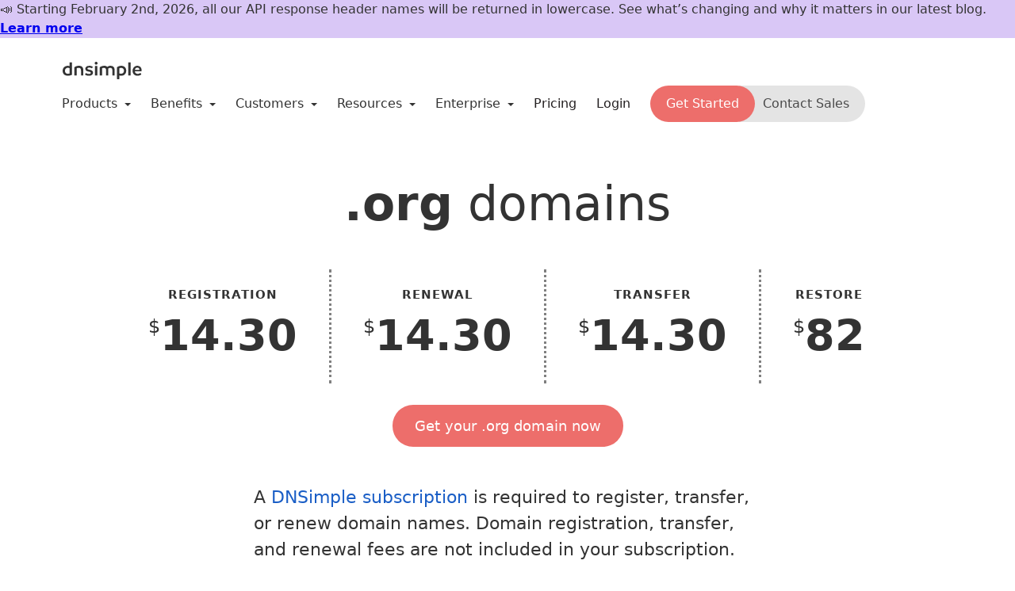

--- FILE ---
content_type: text/html; charset=utf-8
request_url: https://dnsimple.com/tlds/org-domains
body_size: 9450
content:
<!DOCTYPE html>
<html lang="en" >
  <head>
    <title>.org Domain Name Registration - DNSimple</title>
    <meta http-equiv="Content-Type" content="text/html; charset=utf-8"/>
    <meta name="description" content="Seamless .org domain registration and transfer with DNSimple. Every domain registration with DNSimple includes free WhoIs privacy protection." />
    <meta name="viewport" content="width=device-width, initial-scale=1.0, maximum-scale=2.0">
    <meta name="bugsnag" content="{&quot;api_key&quot;:&quot;f0d3d1c3f42bb19e7ff8013177975da0&quot;,&quot;env&quot;:&quot;production&quot;}">
    <meta name="posthog" content="phc_sEjNzo9c8KB8Njj2rXSGhjyyuShmO820Ii2DNYS3igL">
    <meta name="csrf-param" content="authenticity_token" />
<meta name="csrf-token" content="_lxcMpAUHkuw7J76_K3Ccdq3BOV6zWxBhYsBPr2CUbLHAkhB4sC6FYm19zdLSjxTMFRFIHh5y5KI3mxCN8H1Dw" />
    <link rel="author" href="/humans.txt" />
    <link rel="canonical" href="https://dnsimple.com/tlds/org-domains">
    <link rel="icon" type="image/x-icon" href="https://assets-production.dnsimple.com/vite/assets/favicon-CiUj0RNM.ico" />
    <link rel="mask-icon" type="image/x-icon" href="https://assets-production.dnsimple.com/vite/assets/favicon-pinned-tab-AavNn0rZ.svg" color="#1A5EC6" />
    <link rel="apple-touch-icon" type="image/png" href="https://assets-production.dnsimple.com/vite/assets/apple-touch-icon-DMCYjiZX.png" />
    
    <link rel="stylesheet" href="https://assets-production.dnsimple.com/vite/assets/site-CGLglBZ-.css" media="all" />
    <script src="https://assets-production.dnsimple.com/vite/assets/site-CCxj7Zip.js" crossorigin="anonymous" type="module"></script>
<script src="https://assets-production.dnsimple.com/vite/assets/bootstrap-CzWbUI9U.js" crossorigin="anonymous" type="module"></script><link rel="modulepreload" href="https://assets-production.dnsimple.com/vite/assets/prism-go-BSQqS8yu.js" as="script" crossorigin="anonymous">
<link rel="modulepreload" href="https://assets-production.dnsimple.com/vite/assets/rails-ujs.esm-CH_axiIS.js" as="script" crossorigin="anonymous">
<link rel="modulepreload" href="https://assets-production.dnsimple.com/vite/assets/_commonjsHelpers-CE1G-McA.js" as="script" crossorigin="anonymous">
<link rel="modulepreload" href="https://assets-production.dnsimple.com/vite/assets/tooltip-DZn2YBUI.js" as="script" crossorigin="anonymous">
<link rel="modulepreload" href="https://assets-production.dnsimple.com/vite/assets/modal-C_1LZxFu.js" as="script" crossorigin="anonymous">
    <script type="text/javascript">
  window.trackAnalytics = (eventName, data) => {
    if (data !== undefined) {
      window.posthog.capture(eventName, data);
    } else {
      window.posthog.capture(eventName);
    }
  };

  const waitForPostHogInitialization = (callback) => {
    if (window.posthog?.identify instanceof Function) {
      callback();
    } else {
      setTimeout(() => waitForPostHogInitialization(callback), 100);
    }
  };

</script>

  <script src="https://analytics.ahrefs.com/analytics.js" data-key="UtKH36Rl3tUpIyx+heMxjA" async></script>


  <!-- Google Tag Manager -->
  <script>(function(w,d,s,l,i){w[l]=w[l]||[];w[l].push({'gtm.start':
    new Date().getTime(),event:'gtm.js'});var f=d.getElementsByTagName(s)[0],
    j=d.createElement(s),dl=l!='dataLayer'?'&l='+l:'';j.async=true;j.src=
    'https://www.googletagmanager.com/gtm.js?id='+i+dl;f.parentNode.insertBefore(j,f);
      })(window,document,'script','dataLayer','GTM-PWD9P8J');</script>
    <!-- End Google Tag Manager -->

    
    <script src="/components/marketing" defer></script>
  </head>

  <body class="minimal public-page">
    <!-- Google Tag Manager (noscript) -->
<noscript><iframe src="https://www.googletagmanager.com/ns.html?id=GTM-PWD9P8J"
  height="0" width="0" style="display:none;visibility:hidden"></iframe></noscript>
<!-- End Google Tag Manager (noscript) -->

    
      <dnsimple-marketing-banner padding-left="10" max-width="1140" padding-small="5"></dnsimple-marketing-banner>

    <main class="container-main">
      


<div class="menu-container">
  <div
    id="public-nav-container"
    class="flex items-center justify-between pv4 flex-wrap"
  >
    <div class="flex flex-column-l items-center pt2 mr3">
      <a class="v-mid" href="/">
        <img loading="eager" class="v-mid" width="106" height="35" alt="DNSimple logo" src="https://assets-production.dnsimple.com/vite/assets/dnsimple-logo-black-Cedu9iYe.svg"></img>
</a>
      <dnsimple-marketing-hiring></dnsimple-marketing-hiring>
    </div>

    <input type="checkbox" id="showMenu">
    <label for="showMenu" class="menu-btn">Menu</label>

    <nav role="navigation" id="public-nav">
      <div class="menu">
        <span>Products</span>
        <span class="caret"></span>

        <ul class="submenu">
          <li>
            <a href="/products/domain-control-plane">Domain Control Plane</a>

            <ul>
              <li><a href="/route53">AWS Route 53</a></li>
              <li><a href="/azure">Azure</a></li>
              <li><a href="/coredns">CoreDNS</a></li>
              <li><a href="/godaddy">GoDaddy</a></li>
            </ul>
          </li>

          <li class="divider"></li>

          <li>
            <a href="/products/domains">Domain Management</a>

            <ul>
              <li>
                <a href="/products/domain-registration">Domain Registration</a>
              </li>
            </ul>
          </li>

          <li class="divider"></li>

          <li>
            <a href="/products/dns-hosting">DNS Hosting</a>

            <ul>
              <li>
                <a href="/secondary-dns">Secondary DNS Hosting</a>
              </li>
            </ul>
          </li>

          <li class="divider"></li>

          <li>
            <a href="/products/ssl-certificates">SSL Certificates</a>
          </li>

          <li>
            <a href="/products/email-forwarding">Email Forwarding</a>
          </li>
        </ul>
      </div>

      <div class="menu">
        <span>Benefits</span>
        <span class="caret"></span>

        <ul class="submenu">
          <li>
            <a href="/benefits/simplicity">Simplicity</a>

            <ul>
              <li><a href="/benefits/integrations">Integrations</a></li>
            </ul>
          </li>

          <li class="divider"></li>

          <li><a href="/benefits/security">Security</a></li>
          <li><a href="/benefits/reliability">Reliability</a></li>

          <li class="divider"></li>

          <li>
            <a href="/benefits/control">Control</a>

            <ul>
              <li><a href="/api">API</a></li>
            </ul>
          </li>
        </ul>
      </div>

      <div class="menu">
        <span>Customers</span>
        <span class="caret"></span>

        <ul class="submenu">
          <li><a href="/business">Small to Medium Business</a></li>
          <li><a href="/agencies">Agencies</a></li>
          <li><a href="/developers">Developers</a></li>
          <li><a href="/customers">Case Studies</a></li>
        </ul>
      </div>

      <div class="menu">
        <span>Resources</span>
        <span class="caret"></span>

        <ul class="submenu">
          <li><a href="/feedback">Get Help</a></li>

          <li>
            <a target="_blank" rel="external nofollow" href="https://support.dnsimple.com">Support Documentation</a>
          </li>

          <li>
            <a target="_blank" rel="external nofollow" href="https://changelog.dnsimple.com">Changelog</a>
          </li>

          <li><a target="_blank" rel="external nofollow" href="https://blog.dnsimple.com">Our Blog</a></li>
          <li><a target="_blank" rel="external nofollow" href="https://status.dnsimple.com">Status</a></li>

          <li>
            <a href="/how-to-transfer-a-domain-without-downtime">Zero-Downtime Transfers</a>
          </li>

          <li>
            <a href="/how-to-avoid-dns-downtime">How to Avoid DNS Downtime</a>
          </li>

          <li><a href="/comics">Comics</a></li>
          <li><a href="/podcasts">Podcasts</a></li>
        </ul>
      </div>

      <div class="menu">
        <span>Enterprise</span>
        <span class="caret"></span>

        <ul class="submenu">
          <li><a href="/enterprises">Enterprise DNS</a></li>
          <li><a href="/bank-hosting">.BANK Domains</a></li>
          <li><a href="/insurance-hosting">.INSURANCE Domains</a></li>
          <li><a href="/resellers">Domain Resellers</a></li>
        </ul>
      </div>

      <a class="pr4-l pr3 header-link " href="/pricing">Pricing</a>

        <a class="pr4-l pr3 header-link header-action" href="/login">Login</a>
        <div class="dual-cta-container ">
  <a class="primary" href="/signup">Get Started</a>

  <contact-sales-modal>
    <button class="secondary">
      Contact Sales
    </button>
  </contact-sales-modal>
</div>

    </nav>
  </div>
</div>


<div class="pv5 l-half l-center text-centered">
  <h1 class="pv3"><strong class="text-extra-bold">.org</strong> <span class="text-normal">domains</span></h1>
</div>

<div class="l-center text-centered">
  <div class="flex flex-wrap justify-center">
    <div class="tld-prices flex flex-wrap justify-center">
      <div>
        <span class="f4 f3-ns text-bold tracked ttu ma0">Registration</span>
          <div class="flex justify-center">
            <span class="text-md pt3">$</span>
            <span class="text-xl ma0 pa0 text-extra-bold">14.30</span>
          </div>
      </div>
      <div>
        <span class="f4 f3-ns text-bold tracked ttu ma0">Renewal</span>
          <div class="flex justify-center">
            <span class="text-md pt3">$</span>
            <span class="text-xl ma0 pa0 text-extra-bold">14.30</span>
          </div>
      </div>
      <div>
        <span class="f4 f3-ns text-bold tracked ttu ma0">Transfer</span>
          <div class="flex justify-center">
            <span class="text-md pt3">$</span>
            <span class="text-xl ma0 pa0 text-extra-bold">14.30</span>
          </div>
      </div>
      <div>
        <span class="f4 f3-ns text-bold tracked ttu ma0">Restore</span>
          <div class="flex justify-center">
            <span class="text-md pt3">$</span>
            <span class="text-xl ma0 pa0 text-extra-bold">82</span>
          </div>
      </div>
    </div>
  </div>
  <div class="pv5">
    <a class="cta" id="js-gtm-tld-cta" href="/signup">Get your .org domain now</a>
  </div>
</div>

<div class="l-half l-center">
  <div class="pv4">
    <h3 class="text-normal"> A <a href="/pricing">DNSimple subscription</a> is required to register, transfer, or renew domain names. Domain registration, transfer, and renewal fees are not included in your subscription.</h3>
    <p class="pv3">All prices are in US Dollars and are per year. Some domains require registrations of 2, 5, or 10 years minimum.</p>
  </div>
  <span class="text-sm yellow-marker l-inline">Details</span>
  <div class="feature-rows">
    <div class="flex w-100">
      <span class="w-80">Whois Privacy</span>
      <span class="w-20 text-right pr2">Yes</span>
    </div>
    <div class="flex w-100">
      <span class="w-80">Minimum years registration</span>
      <span class="w-20 text-right pr2">1</span>
    </div>
    <div class="flex w-100">
      <span class="w-80">Support for international domain names <span class="text-subtle">(with special characters: ë, ß, ...)</span></span>
      <span class="w-20 text-right pr2">Yes</span>
    </div>
    <div class="flex w-100">
      <span class="w-80">DNSSEC</span>
      <span class="w-20 text-right pr2">Yes</span>
    </div>
    <div class="flex w-100">
      <span class="w-80">Premium names</span>
      <span class="w-20 text-right pr2">No</span>
    </div>
      <div class="flex w-100">
        <span class="w-80">Requires transfer authorization code</span>
        <span class="w-20 text-right pr2">Yes</span>
      </div>
  </div>

  <div class="pt5 pb3">
    <span class="dib text-sm yellow-marker l-inline">Automate your domain management</span>
    <p>Get your domains quicker and customize them via our API.</p>
  </div>
</div>

<div class="container">
  <api-browser></api-browser>
</div>

<div class="container">
  <h2 class="pt5 text-centered text-extra-bold">Currently Featured TLDS</h2>
  <div class="flex flex-wrap justify-center">
    <div class="w-100 w-50-m w-20-l">
  <a class="ma3 pa3 db grow br4 bg-white shadow-4 tld-suffix-link tld-suffix-link-app" href="/tlds/app-domains">
    <p class="ma0 text-black text-lg">.app</p>
    <span class="mt2 text-subtle">From $22.50</span>
</a></div>
<div class="w-100 w-50-m w-20-l">
  <a class="ma3 pa3 db grow br4 bg-white shadow-4 tld-suffix-link tld-suffix-link-dev" href="/tlds/dev-domains">
    <p class="ma0 text-black text-lg">.dev</p>
    <span class="mt2 text-subtle">From $19.90</span>
</a></div>
<div class="w-100 w-50-m w-20-l">
  <a class="ma3 pa3 db grow br4 bg-white shadow-4 tld-suffix-link tld-suffix-link-page" href="/tlds/page-domains">
    <p class="ma0 text-black text-lg">.page</p>
    <span class="mt2 text-subtle">From $17.20</span>
</a></div>

  </div>
  <div class="pa4 mt5 mw8 center bg-light-gray">
    
  <label for="tld" class="dib b mb2 mt0">Search your next top-level domain</label>

<a class="fr" href="/tlds">View All</a>

<form id="tld_search" action="/tlds/search" accept-charset="UTF-8" method="get">
  <autocomplete-tld
    form-id="tld_search"
    input-name="tld"
    input-class="form-control"
    placeholder="com, lol, pizza"
    :items="[&quot;ac&quot;,&quot;academy&quot;,&quot;accountant&quot;,&quot;accountants&quot;,&quot;actor&quot;,&quot;adult&quot;,&quot;ae&quot;,&quot;aero&quot;,&quot;africa&quot;,&quot;ag&quot;,&quot;agency&quot;,&quot;ai&quot;,&quot;am&quot;,&quot;amsterdam&quot;,&quot;apartments&quot;,&quot;app&quot;,&quot;archi&quot;,&quot;army&quot;,&quot;art&quot;,&quot;asia&quot;,&quot;associates&quot;,&quot;at&quot;,&quot;au&quot;,&quot;auction&quot;,&quot;audio&quot;,&quot;auto&quot;,&quot;autos&quot;,&quot;baby&quot;,&quot;band&quot;,&quot;bank&quot;,&quot;bar&quot;,&quot;bargains&quot;,&quot;basketball&quot;,&quot;be&quot;,&quot;beauty&quot;,&quot;beer&quot;,&quot;berlin&quot;,&quot;best&quot;,&quot;bet&quot;,&quot;bible&quot;,&quot;bid&quot;,&quot;bike&quot;,&quot;bingo&quot;,&quot;bio&quot;,&quot;biz&quot;,&quot;black&quot;,&quot;blackfriday&quot;,&quot;blog&quot;,&quot;blue&quot;,&quot;bond&quot;,&quot;boston&quot;,&quot;boutique&quot;,&quot;build&quot;,&quot;builders&quot;,&quot;business&quot;,&quot;buzz&quot;,&quot;bz&quot;,&quot;ca&quot;,&quot;cab&quot;,&quot;cafe&quot;,&quot;cam&quot;,&quot;camera&quot;,&quot;camp&quot;,&quot;capital&quot;,&quot;car&quot;,&quot;cards&quot;,&quot;care&quot;,&quot;career&quot;,&quot;careers&quot;,&quot;cars&quot;,&quot;casa&quot;,&quot;cash&quot;,&quot;casino&quot;,&quot;cat&quot;,&quot;catering&quot;,&quot;cc&quot;,&quot;center&quot;,&quot;ceo&quot;,&quot;cfd&quot;,&quot;ch&quot;,&quot;charity&quot;,&quot;chat&quot;,&quot;cheap&quot;,&quot;christmas&quot;,&quot;church&quot;,&quot;city&quot;,&quot;cl&quot;,&quot;claims&quot;,&quot;cleaning&quot;,&quot;click&quot;,&quot;clinic&quot;,&quot;clothing&quot;,&quot;cloud&quot;,&quot;club&quot;,&quot;cm&quot;,&quot;co&quot;,&quot;coach&quot;,&quot;co.cm&quot;,&quot;co.com&quot;,&quot;codes&quot;,&quot;coffee&quot;,&quot;co.in&quot;,&quot;college&quot;,&quot;com&quot;,&quot;com.au&quot;,&quot;com.co&quot;,&quot;com.de&quot;,&quot;com.es&quot;,&quot;community&quot;,&quot;com.mx&quot;,&quot;company&quot;,&quot;compare&quot;,&quot;com.pe&quot;,&quot;computer&quot;,&quot;com.sg&quot;,&quot;com.tw&quot;,&quot;condos&quot;,&quot;construction&quot;,&quot;consulting&quot;,&quot;contact&quot;,&quot;contractors&quot;,&quot;co.nz&quot;,&quot;cooking&quot;,&quot;cool&quot;,&quot;coop&quot;,&quot;co.uk&quot;,&quot;country&quot;,&quot;coupons&quot;,&quot;courses&quot;,&quot;co.za&quot;,&quot;credit&quot;,&quot;creditcard&quot;,&quot;cricket&quot;,&quot;cruises&quot;,&quot;cyou&quot;,&quot;cz&quot;,&quot;dance&quot;,&quot;date&quot;,&quot;dating&quot;,&quot;day&quot;,&quot;de&quot;,&quot;dealer&quot;,&quot;deals&quot;,&quot;degree&quot;,&quot;delivery&quot;,&quot;democrat&quot;,&quot;dental&quot;,&quot;dentist&quot;,&quot;design&quot;,&quot;dev&quot;,&quot;diamonds&quot;,&quot;diet&quot;,&quot;digital&quot;,&quot;direct&quot;,&quot;directory&quot;,&quot;discount&quot;,&quot;doctor&quot;,&quot;dog&quot;,&quot;domains&quot;,&quot;download&quot;,&quot;earth&quot;,&quot;eco&quot;,&quot;education&quot;,&quot;email&quot;,&quot;energy&quot;,&quot;engineer&quot;,&quot;engineering&quot;,&quot;enterprises&quot;,&quot;equipment&quot;,&quot;es&quot;,&quot;estate&quot;,&quot;eu&quot;,&quot;events&quot;,&quot;exchange&quot;,&quot;expert&quot;,&quot;exposed&quot;,&quot;express&quot;,&quot;fail&quot;,&quot;faith&quot;,&quot;family&quot;,&quot;fan&quot;,&quot;fans&quot;,&quot;farm&quot;,&quot;fashion&quot;,&quot;fi&quot;,&quot;film&quot;,&quot;finance&quot;,&quot;financial&quot;,&quot;firm.in&quot;,&quot;fish&quot;,&quot;fishing&quot;,&quot;fit&quot;,&quot;fitness&quot;,&quot;flights&quot;,&quot;florist&quot;,&quot;flowers&quot;,&quot;fm&quot;,&quot;football&quot;,&quot;forex&quot;,&quot;forsale&quot;,&quot;forum&quot;,&quot;foundation&quot;,&quot;fr&quot;,&quot;frl&quot;,&quot;fun&quot;,&quot;fund&quot;,&quot;furniture&quot;,&quot;futbol&quot;,&quot;fyi&quot;,&quot;ga&quot;,&quot;gallery&quot;,&quot;game&quot;,&quot;games&quot;,&quot;garden&quot;,&quot;gay&quot;,&quot;gd&quot;,&quot;gen.in&quot;,&quot;gen.nz&quot;,&quot;gent&quot;,&quot;gift&quot;,&quot;gifts&quot;,&quot;gives&quot;,&quot;giving&quot;,&quot;gl&quot;,&quot;glass&quot;,&quot;global&quot;,&quot;gmbh&quot;,&quot;gold&quot;,&quot;golf&quot;,&quot;graphics&quot;,&quot;gratis&quot;,&quot;green&quot;,&quot;gripe&quot;,&quot;group&quot;,&quot;gs&quot;,&quot;guide&quot;,&quot;guitars&quot;,&quot;guru&quot;,&quot;hair&quot;,&quot;haus&quot;,&quot;health&quot;,&quot;healthcare&quot;,&quot;help&quot;,&quot;hiphop&quot;,&quot;hiv&quot;,&quot;hockey&quot;,&quot;holdings&quot;,&quot;holiday&quot;,&quot;horse&quot;,&quot;hospital&quot;,&quot;host&quot;,&quot;hosting&quot;,&quot;house&quot;,&quot;how&quot;,&quot;icu&quot;,&quot;idv.tw&quot;,&quot;immo&quot;,&quot;immobilien&quot;,&quot;in&quot;,&quot;inc&quot;,&quot;ind.in&quot;,&quot;industries&quot;,&quot;info&quot;,&quot;ink&quot;,&quot;institute&quot;,&quot;insurance&quot;,&quot;insure&quot;,&quot;international&quot;,&quot;investments&quot;,&quot;io&quot;,&quot;irish&quot;,&quot;is&quot;,&quot;ist&quot;,&quot;istanbul&quot;,&quot;it&quot;,&quot;jetzt&quot;,&quot;jewelry&quot;,&quot;jobs&quot;,&quot;jp&quot;,&quot;juegos&quot;,&quot;kaufen&quot;,&quot;kids&quot;,&quot;kim&quot;,&quot;kitchen&quot;,&quot;kiwi&quot;,&quot;la&quot;,&quot;land&quot;,&quot;lat&quot;,&quot;law&quot;,&quot;lawyer&quot;,&quot;lease&quot;,&quot;legal&quot;,&quot;lgbt&quot;,&quot;li&quot;,&quot;life&quot;,&quot;lighting&quot;,&quot;limited&quot;,&quot;limo&quot;,&quot;link&quot;,&quot;live&quot;,&quot;llc&quot;,&quot;loan&quot;,&quot;loans&quot;,&quot;lol&quot;,&quot;london&quot;,&quot;love&quot;,&quot;lt&quot;,&quot;ltd&quot;,&quot;ltda&quot;,&quot;ltd.uk&quot;,&quot;luxe&quot;,&quot;luxury&quot;,&quot;maison&quot;,&quot;management&quot;,&quot;market&quot;,&quot;marketing&quot;,&quot;mba&quot;,&quot;md&quot;,&quot;me&quot;,&quot;media&quot;,&quot;melbourne&quot;,&quot;memorial&quot;,&quot;men&quot;,&quot;menu&quot;,&quot;me.uk&quot;,&quot;miami&quot;,&quot;mobi&quot;,&quot;moda&quot;,&quot;moe&quot;,&quot;mom&quot;,&quot;money&quot;,&quot;monster&quot;,&quot;mortgage&quot;,&quot;motorcycles&quot;,&quot;movie&quot;,&quot;ms&quot;,&quot;mx&quot;,&quot;nagoya&quot;,&quot;name&quot;,&quot;net&quot;,&quot;net.au&quot;,&quot;net.cm&quot;,&quot;net.co&quot;,&quot;net.in&quot;,&quot;net.nz&quot;,&quot;net.pe&quot;,&quot;network&quot;,&quot;new&quot;,&quot;news&quot;,&quot;ninja&quot;,&quot;nl&quot;,&quot;nom.co&quot;,&quot;nom.es&quot;,&quot;nom.pe&quot;,&quot;nu&quot;,&quot;nyc&quot;,&quot;nz&quot;,&quot;one&quot;,&quot;onl&quot;,&quot;online&quot;,&quot;org&quot;,&quot;organic&quot;,&quot;org.au&quot;,&quot;org.es&quot;,&quot;org.in&quot;,&quot;org.nz&quot;,&quot;org.pe&quot;,&quot;org.uk&quot;,&quot;osaka&quot;,&quot;page&quot;,&quot;paris&quot;,&quot;partners&quot;,&quot;parts&quot;,&quot;party&quot;,&quot;pe&quot;,&quot;pet&quot;,&quot;phd&quot;,&quot;photo&quot;,&quot;photography&quot;,&quot;photos&quot;,&quot;pics&quot;,&quot;pictures&quot;,&quot;pink&quot;,&quot;pizza&quot;,&quot;pl&quot;,&quot;place&quot;,&quot;plumbing&quot;,&quot;plus&quot;,&quot;pm&quot;,&quot;poker&quot;,&quot;porn&quot;,&quot;press&quot;,&quot;pro&quot;,&quot;productions&quot;,&quot;promo&quot;,&quot;properties&quot;,&quot;property&quot;,&quot;protection&quot;,&quot;pub&quot;,&quot;pw&quot;,&quot;qpon&quot;,&quot;quest&quot;,&quot;racing&quot;,&quot;re&quot;,&quot;realestate&quot;,&quot;recipes&quot;,&quot;red&quot;,&quot;rehab&quot;,&quot;reise&quot;,&quot;reisen&quot;,&quot;rent&quot;,&quot;rentals&quot;,&quot;repair&quot;,&quot;report&quot;,&quot;republican&quot;,&quot;rest&quot;,&quot;restaurant&quot;,&quot;review&quot;,&quot;reviews&quot;,&quot;rich&quot;,&quot;rip&quot;,&quot;rocks&quot;,&quot;rodeo&quot;,&quot;rugby&quot;,&quot;ruhr&quot;,&quot;run&quot;,&quot;sale&quot;,&quot;salon&quot;,&quot;sarl&quot;,&quot;sbs&quot;,&quot;school&quot;,&quot;schule&quot;,&quot;science&quot;,&quot;scot&quot;,&quot;se&quot;,&quot;security&quot;,&quot;select&quot;,&quot;se.net&quot;,&quot;services&quot;,&quot;sex&quot;,&quot;sexy&quot;,&quot;sg&quot;,&quot;sh&quot;,&quot;shiksha&quot;,&quot;shoes&quot;,&quot;shop&quot;,&quot;shopping&quot;,&quot;show&quot;,&quot;si&quot;,&quot;singles&quot;,&quot;site&quot;,&quot;ski&quot;,&quot;skin&quot;,&quot;soccer&quot;,&quot;social&quot;,&quot;software&quot;,&quot;solar&quot;,&quot;solutions&quot;,&quot;soy&quot;,&quot;spa&quot;,&quot;space&quot;,&quot;sport&quot;,&quot;srl&quot;,&quot;storage&quot;,&quot;store&quot;,&quot;stream&quot;,&quot;studio&quot;,&quot;study&quot;,&quot;style&quot;,&quot;sucks&quot;,&quot;supplies&quot;,&quot;supply&quot;,&quot;support&quot;,&quot;surf&quot;,&quot;surgery&quot;,&quot;sydney&quot;,&quot;systems&quot;,&quot;taipei&quot;,&quot;tattoo&quot;,&quot;tax&quot;,&quot;taxi&quot;,&quot;tc&quot;,&quot;team&quot;,&quot;tech&quot;,&quot;technology&quot;,&quot;tel&quot;,&quot;tennis&quot;,&quot;tf&quot;,&quot;theater&quot;,&quot;theatre&quot;,&quot;tickets&quot;,&quot;tienda&quot;,&quot;tips&quot;,&quot;tires&quot;,&quot;today&quot;,&quot;tools&quot;,&quot;top&quot;,&quot;tours&quot;,&quot;town&quot;,&quot;toys&quot;,&quot;trade&quot;,&quot;trading&quot;,&quot;training&quot;,&quot;travel&quot;,&quot;tube&quot;,&quot;tv&quot;,&quot;tw&quot;,&quot;uk&quot;,&quot;uk.com&quot;,&quot;university&quot;,&quot;uno&quot;,&quot;us&quot;,&quot;us.com&quot;,&quot;vacations&quot;,&quot;vegas&quot;,&quot;ventures&quot;,&quot;vet&quot;,&quot;vg&quot;,&quot;viajes&quot;,&quot;video&quot;,&quot;villas&quot;,&quot;vin&quot;,&quot;vip&quot;,&quot;vision&quot;,&quot;vodka&quot;,&quot;vote&quot;,&quot;voting&quot;,&quot;voto&quot;,&quot;voyage&quot;,&quot;wang&quot;,&quot;watch&quot;,&quot;webcam&quot;,&quot;website&quot;,&quot;wedding&quot;,&quot;wf&quot;,&quot;wiki&quot;,&quot;win&quot;,&quot;wine&quot;,&quot;work&quot;,&quot;works&quot;,&quot;world&quot;,&quot;ws&quot;,&quot;wtf&quot;,&quot;xxx&quot;,&quot;xyz&quot;,&quot;yachts&quot;,&quot;yoga&quot;,&quot;yt&quot;,&quot;zone&quot;]"
  >
    <input type="text" name="tld" autocomplete="on" class="form-control" placeholder="com, lol, pizza"/>
  </autocomplete-tld>
</form>
  </div>
</div>

    </main>

    <footer class="footer bg-white">


  <section class="footer-header">
    <div class="ph4 pv5-l pv3">
  


  <div class="customer-logos">
    <a class="grow" href="/customers/linux-foundation">
      <img loading="lazy" alt="Linux Foundation logo" src="https://assets-production.dnsimple.com/vite/assets/linux-BsQzh560.svg"></img>
</a>
    <a class="grow" href="/customers/clickfunnels">
      <img loading="lazy" alt="ClickFunnels logo" src="https://assets-production.dnsimple.com/vite/assets/clickfunnels-CYVRdJF_.svg"></img>
</a>
    <a class="grow" href="/customers/rubygems">
      <img loading="lazy" alt="Rubygems logo" src="https://assets-production.dnsimple.com/vite/assets/rubygems-y369Snjf.svg"></img>
</a>
    <img loading="lazy" alt="Dribble logo" src="https://assets-production.dnsimple.com/vite/assets/dribble-Bu19kCZj.svg"></img>
    <img loading="lazy" alt="Travis logo" src="https://assets-production.dnsimple.com/vite/assets/travis-BBHH774x.svg"></img>
    <img loading="lazy" alt="Papertrail logo" src="https://assets-production.dnsimple.com/vite/assets/papertrail-Cj4ICXp0.svg"></img>
    <img loading="lazy" alt="Revenue Accelerator logo" src="https://assets-production.dnsimple.com/vite/assets/revenue-accelerator-BD9D_DHI.svg"></img>
    <img loading="lazy" alt="Thoughtbot logo" src="https://assets-production.dnsimple.com/vite/assets/thoughtbot-UkUsbyNU.svg"></img>
    <img loading="lazy" alt="Tito logo" src="https://assets-production.dnsimple.com/vite/assets/tito-C7Sqsza0.svg"></img>
  </div>
</div>
  </section>

  <section class="footer-body">
    <div class="container flex flex-wrap flex-column justify-between-l flex-row-l">
      <section class="footer-block">
        <h3>Features</h3>
        <p><a href="/products/dns-hosting">DNS Hosting</a></p>
        <p><a href="/products/domain-registration">Domain registration</a></p>
        <p><a href="/api">API for Domains</a></p>
        <p><a href="/products/ssl-certificates">SSL Certificates</a></p>
        <p><a href="/letsencrypt">Let&#39;s Encrypt</a></p>
        <p><a href="/benefits/integrations">Integrations</a></p>
        <p><a href="/benefits/integrations">One-click services</a></p>
        <p><a href="/secondary-dns">Secondary DNS service</a></p>
        <p><a href="/integrated-dns-providers">Integrated DNS providers</a></p>
        <p><a href="/url-forwarding-301-redirect">URL redirects</a></p>
        <p><a href="/webhooks">Webhooks</a></p>
      </section>
      <section class="footer-block">
        <h3>Product</h3>
        <p><a href="/pricing">Pricing</a></p>
        <p><a href="/tlds">TLDs</a></p>
        <p><a href="/compare-dnsimple">Compare DNSimple</a></p>
        <p><a href="/benefits/security">Domain security</a></p>
        <p><a target="_blank" href="https://changelog.dnsimple.com">Changelog</a></p>
        <p><a target="_blank" href="https://support.dnsimple.com">Help articles</a></p>
        <p><a target="_blank" href="http://dnsimplestatus.com">Status</a></p>
        <p><a href="/security">Security</a></p>
        <p><a title=".BANK managed DNS service" href="/bank-hosting">.BANK DNS service</a></p>
        <p><a title=".INSURANCE managed DNS service" href="/insurance-hosting">.INSURANCE DNS service</a></p>
      </section>
      <section class="footer-block">
        <h3>Community</h3>
        <p><a href="/opensource">Open source</a></p>
        <p><a target="_blank" href="https://developer.dnsimple.com/">API Documentation</a></p>
        <p><a target="_blank" href="/api">API Libraries</a></p>
        <p><a target="_blank" href="/developers">Built for Developers</a></p>
        <p><a href="/chef">Chef Automation</a></p>
        <p><a href="/hashicorp">HashiCorp</a></p>
      </section>
      <section class="footer-block">
        <h3>Company</h3>
        <p><a href="/about">About us</a></p>
        <p><a href="/customers">Customers</a></p>
        <p><a href="/jobs">Jobs</a></p>
        <p><a href="/contact">Contact</a></p>
        <p><a target="_blank" href="https://blog.dnsimple.com/">Blog</a></p>
      </section>
      <section class="footer-block">
        <h3>Resources</h3>
        <p><a target="_blank" href="https://developer.dnsimple.com/">Developers</a></p>
        <p><a href="/domain-management-automation">Domain automation</a></p>
        <p><a href="/business">Business-grade DNS</a></p>
        <p><a target="_blank" href="https://zone.vision">Zone vision</a></p>
        <p><a target="_blank" href="https://howdns.works/">How DNS works, comic</a></p>
        <p><a target="_blank" href="https://howhttps.works/">How HTTPS works, comic</a></p>
        <p><a href="/whois">WHOIS</a></p>
      </section>

      <a href="/trusty">
        <img loading="lazy" width="135" height="135" alt="Read more about the true story of Trust, DNSimple #1 authoritative DNS server" src="https://assets-production.dnsimple.com/vite/assets/trusty-in-circle-GMVROP51.svg"></img>
</a>    </div>
  </section>
  <div class="footer-bottom pv4">

  <div class="container">
    <div class="flex flex-wrap">

      <div class="flex-ns flex-wrap items-center w-50-l w-100">
        <div>
          <img loading="lazy" alt="DNSimple" class="v-mid" src="https://assets-production.dnsimple.com/vite/assets/dnsimple-logo-app-white-Cohbt-Gf.svg"></img>
          <span class="text-xs silver mh3-ns">&copy;2026 DNSimple Corporation.</span>
        </div>

        <a class="dib pt2 pt0-ns" href="/policies">Policies &amp; Agreements</a>

        <span class="text-xs silver">
          dnsimple is a registered trademark of DNSimple Corporation Reg. No. US
          5,573,857
        </span>
      </div>

      <div class="w-50-l w-100">
        <div class="flex justify-end-l justify-start items-center pv4">
  <!-- twitter / x -->
  <a href="https://x.com/dnsimple" rel="noopener noreferrer" aria-label="Visit us on X" target="_blank" class="grow mr4">
    <svg xmlns="http://www.w3.org/2000/svg" height="32" width="32" viewBox="0 0 512 512">
      <!--!Font Awesome Free 6.7.1 by @fontawesome - https://fontawesome.com License - https://fontawesome.com/license/free Copyright 2024 Fonticons, Inc.-->
      <path fill="#999999" d="M389.2 48h70.6L305.6 224.2 487 464H345L233.7 318.6 106.5 464H35.8L200.7 275.5 26.8 48H172.4L272.9 180.9 389.2 48zM364.4 421.8h39.1L151.1 88h-42L364.4 421.8z" />
    </svg>
  </a>

  <!-- youtube -->
  <a href="https://www.youtube.com/channel/UC_BHoTHFiZ1GTo3-rkfjHkA" aria-label="Visit us on YouTube" rel="noopener noreferrer" target="_blank" class="grow mr4">
    <svg xmlns="http://www.w3.org/2000/svg" height="32" width="36" viewBox="0 0 576 512">
      <!--!Font Awesome Free 6.7.1 by @fontawesome - https://fontawesome.com License - https://fontawesome.com/license/free Copyright 2024 Fonticons, Inc.-->
      <path
        fill="#999999"
        d="M549.7 124.1c-6.3-23.7-24.8-42.3-48.3-48.6C458.8 64 288 64 288 64S117.2 64 74.6 75.5c-23.5 6.3-42 24.9-48.3 48.6-11.4 42.9-11.4 132.3-11.4 132.3s0 89.4 11.4 132.3c6.3 23.7 24.8 41.5 48.3 47.8C117.2 448 288 448 288 448s170.8 0 213.4-11.5c23.5-6.3 42-24.2 48.3-47.8 11.4-42.9 11.4-132.3 11.4-132.3s0-89.4-11.4-132.3zm-317.5 213.5V175.2l142.7 81.2-142.7 81.2z"
      />
    </svg>
  </a>

  <!-- linkedin -->
  <a href="https://www.linkedin.com/company/dnsimple/" target="_blank" rel="noopener noreferrer" class="grow mr4">
    <svg xmlns="http://www.w3.org/2000/svg" height="32" width="28" viewBox="0 0 448 512">
      <!--!Font Awesome Free 6.7.1 by @fontawesome - https://fontawesome.com License - https://fontawesome.com/license/free Copyright 2024 Fonticons, Inc.-->
      <path
        fill="#999999"
        d="M100.3 448H7.4V148.9h92.9zM53.8 108.1C24.1 108.1 0 83.5 0 53.8a53.8 53.8 0 0 1 107.6 0c0 29.7-24.1 54.3-53.8 54.3zM447.9 448h-92.7V302.4c0-34.7-.7-79.2-48.3-79.2-48.3 0-55.7 37.7-55.7 76.7V448h-92.8V148.9h89.1v40.8h1.3c12.4-23.5 42.7-48.3 87.9-48.3 94 0 111.3 61.9 111.3 142.3V448z"
      />
    </svg>
  </a>

  <!-- bluesky -->
  <a href="https://bsky.app/profile/dnsimple.bsky.social" aria-label="Visit us on Blue Sky Social" rel="noopener noreferrer" target="_blank" class="grow mr4">
    <svg xmlns="http://www.w3.org/2000/svg" height="32" width="32" viewBox="0 0 512 512">
      <!--!Font Awesome Free 6.7.1 by @fontawesome - https://fontawesome.com License - https://fontawesome.com/license/free Copyright 2024 Fonticons, Inc.-->
      <path
        fill="#999999"
        d="M111.8 62.2C170.2 105.9 233 194.7 256 242.4c23-47.6 85.8-136.4 144.2-180.2c42.1-31.6 110.3-56 110.3 21.8c0 15.5-8.9 130.5-14.1 149.2C478.2 298 412 314.6 353.1 304.5c102.9 17.5 129.1 75.5 72.5 133.5c-107.4 110.2-154.3-27.6-166.3-62.9l0 0c-1.7-4.9-2.6-7.8-3.3-7.8s-1.6 3-3.3 7.8l0 0c-12 35.3-59 173.1-166.3 62.9c-56.5-58-30.4-116 72.5-133.5C100 314.6 33.8 298 15.7 233.1C10.4 214.4 1.5 99.4 1.5 83.9c0-77.8 68.2-53.4 110.3-21.8z"
      />
    </svg>
  </a>

  <!-- facebook -->
  <a href="https://www.facebook.com/dnsimple" aria-label="Visit us on Facebook" rel="noopener noreferrer" target="_blank" class="grow mr4">
    <svg xmlns="http://www.w3.org/2000/svg" height="32" width="20" viewBox="0 0 320 512">
      <!--!Font Awesome Free 6.7.1 by @fontawesome - https://fontawesome.com License - https://fontawesome.com/license/free Copyright 2024 Fonticons, Inc.-->
      <path fill="#999999" d="M80 299.3V512H196V299.3h86.5l18-97.8H196V166.9c0-51.7 20.3-71.5 72.7-71.5c16.3 0 29.4 .4 37 1.2V7.9C291.4 4 256.4 0 236.2 0C129.3 0 80 50.5 80 159.4v42.1H14v97.8H80z" />
    </svg>
  </a>

  <!-- mastodon -->
  <a href="https://dnsimple.social/@trusty" aria-label="Visit us on Mastodon" rel="noopener noreferrer" target="_blank" class="grow mr4">
    <svg xmlns="http://www.w3.org/2000/svg" height="32" width="28" viewBox="0 0 448 512">
      <!--!Font Awesome Free 6.7.1 by @fontawesome - https://fontawesome.com License - https://fontawesome.com/license/free Copyright 2024 Fonticons, Inc.-->
      <path
        fill="#999999"
        d="M433 179.1c0-97.2-63.7-125.7-63.7-125.7-62.5-28.7-228.6-28.4-290.5 0 0 0-63.7 28.5-63.7 125.7 0 115.7-6.6 259.4 105.6 289.1 40.5 10.7 75.3 13 103.3 11.4 50.8-2.8 79.3-18.1 79.3-18.1l-1.7-36.9s-36.3 11.4-77.1 10.1c-40.4-1.4-83-4.4-89.6-54a102.5 102.5 0 0 1 -.9-13.9c85.6 20.9 158.7 9.1 178.8 6.7 56.1-6.7 105-41.3 111.2-72.9 9.8-49.8 9-121.5 9-121.5zm-75.1 125.2h-46.6v-114.2c0-49.7-64-51.6-64 6.9v62.5h-46.3V197c0-58.5-64-56.6-64-6.9v114.2H90.2c0-122.1-5.2-147.9 18.4-175 25.9-28.9 79.8-30.8 103.8 6.1l11.6 19.5 11.6-19.5c24.1-37.1 78.1-34.8 103.8-6.1 23.7 27.3 18.4 53 18.4 175z"
      />
    </svg>
  </a>
</div>

      </div>
    </div>
  </div>
</div>

</footer>


    

  </body>
</html>


--- FILE ---
content_type: text/css
request_url: https://assets-production.dnsimple.com/vite/assets/site-CGLglBZ-.css
body_size: 43551
content:
@charset "UTF-8";.fa-solid,.fa-regular,.fa-brands,.fa-classic,.fas,.far,.fab,.fa{--_fa-family: var(--fa-family, var(--fa-style-family, "Font Awesome 7 Free"));-webkit-font-smoothing:antialiased;-moz-osx-font-smoothing:grayscale;display:var(--fa-display, inline-block);font-family:var(--_fa-family);font-feature-settings:normal;font-style:normal;font-synthesis:none;font-variant:normal;font-weight:var(--fa-style, 900);line-height:1;text-align:center;text-rendering:auto;width:var(--fa-width, 1.25em)}:is(.fas,.far,.fab,.fa-solid,.fa-regular,.fa-brands,.fa-classic,.fa):before{content:var(--fa)/""}@supports not (content: ""/""){:is(.fas,.far,.fab,.fa-solid,.fa-regular,.fa-brands,.fa-classic,.fa):before{content:var(--fa)}}.fa-1x{font-size:1em}.fa-2x{font-size:2em}.fa-3x{font-size:3em}.fa-4x{font-size:4em}.fa-5x{font-size:5em}.fa-6x{font-size:6em}.fa-7x{font-size:7em}.fa-8x{font-size:8em}.fa-9x{font-size:9em}.fa-10x{font-size:10em}.fa-2xs{font-size:.625em;line-height:.1em;vertical-align:calc((6 / 10 - .375) * 1em)}.fa-xs{font-size:.75em;line-height:calc(1 / 12 * 1em);vertical-align:.125em}.fa-sm{font-size:.875em;line-height:calc(1 / 14 * 1em);vertical-align:calc((6 / 14 - .375) * 1em)}.fa-lg{font-size:1.25em;line-height:.05em;vertical-align:calc((6 / 20 - .375) * 1em)}.fa-xl{font-size:1.5em;line-height:calc(1 / 24 * 1em);vertical-align:-.125em}.fa-2xl{font-size:2em;line-height:.03125em;vertical-align:-.1875em}.fa-width-auto{--fa-width: auto}.fa-fw,.fa-width-fixed{--fa-width: 1.25em}.fa-ul{list-style-type:none;margin-inline-start:var(--fa-li-margin, 2.5em);padding-inline-start:0}.fa-ul>li{position:relative}.fa-li{inset-inline-start:calc(-1 * var(--fa-li-width, 2em));position:absolute;text-align:center;width:var(--fa-li-width, 2em);line-height:inherit}.fa-border{border-color:var(--fa-border-color, #eee);border-radius:var(--fa-border-radius, .1em);border-style:var(--fa-border-style, solid);border-width:var(--fa-border-width, .0625em);box-sizing:var(--fa-border-box-sizing, content-box);padding:var(--fa-border-padding, .1875em .25em)}.fa-pull-left,.fa-pull-start{float:inline-start;margin-inline-end:var(--fa-pull-margin, .3em)}.fa-pull-right,.fa-pull-end{float:inline-end;margin-inline-start:var(--fa-pull-margin, .3em)}.fa-beat{animation-name:fa-beat;animation-delay:var(--fa-animation-delay, 0s);animation-direction:var(--fa-animation-direction, normal);animation-duration:var(--fa-animation-duration, 1s);animation-iteration-count:var(--fa-animation-iteration-count, infinite);animation-timing-function:var(--fa-animation-timing, ease-in-out)}.fa-bounce{animation-name:fa-bounce;animation-delay:var(--fa-animation-delay, 0s);animation-direction:var(--fa-animation-direction, normal);animation-duration:var(--fa-animation-duration, 1s);animation-iteration-count:var(--fa-animation-iteration-count, infinite);animation-timing-function:var(--fa-animation-timing, cubic-bezier(.28, .84, .42, 1))}.fa-fade{animation-name:fa-fade;animation-delay:var(--fa-animation-delay, 0s);animation-direction:var(--fa-animation-direction, normal);animation-duration:var(--fa-animation-duration, 1s);animation-iteration-count:var(--fa-animation-iteration-count, infinite);animation-timing-function:var(--fa-animation-timing, cubic-bezier(.4, 0, .6, 1))}.fa-beat-fade{animation-name:fa-beat-fade;animation-delay:var(--fa-animation-delay, 0s);animation-direction:var(--fa-animation-direction, normal);animation-duration:var(--fa-animation-duration, 1s);animation-iteration-count:var(--fa-animation-iteration-count, infinite);animation-timing-function:var(--fa-animation-timing, cubic-bezier(.4, 0, .6, 1))}.fa-flip{animation-name:fa-flip;animation-delay:var(--fa-animation-delay, 0s);animation-direction:var(--fa-animation-direction, normal);animation-duration:var(--fa-animation-duration, 1s);animation-iteration-count:var(--fa-animation-iteration-count, infinite);animation-timing-function:var(--fa-animation-timing, ease-in-out)}.fa-shake{animation-name:fa-shake;animation-delay:var(--fa-animation-delay, 0s);animation-direction:var(--fa-animation-direction, normal);animation-duration:var(--fa-animation-duration, 1s);animation-iteration-count:var(--fa-animation-iteration-count, infinite);animation-timing-function:var(--fa-animation-timing, linear)}.fa-spin{animation-name:fa-spin;animation-delay:var(--fa-animation-delay, 0s);animation-direction:var(--fa-animation-direction, normal);animation-duration:var(--fa-animation-duration, 2s);animation-iteration-count:var(--fa-animation-iteration-count, infinite);animation-timing-function:var(--fa-animation-timing, linear)}.fa-spin-reverse{--fa-animation-direction: reverse}.fa-pulse,.fa-spin-pulse{animation-name:fa-spin;animation-direction:var(--fa-animation-direction, normal);animation-duration:var(--fa-animation-duration, 1s);animation-iteration-count:var(--fa-animation-iteration-count, infinite);animation-timing-function:var(--fa-animation-timing, steps(8))}@media(prefers-reduced-motion:reduce){.fa-beat,.fa-bounce,.fa-fade,.fa-beat-fade,.fa-flip,.fa-pulse,.fa-shake,.fa-spin,.fa-spin-pulse{animation:none!important;transition:none!important}}@keyframes fa-beat{0%,90%{transform:scale(1)}45%{transform:scale(var(--fa-beat-scale, 1.25))}}@keyframes fa-bounce{0%{transform:scale(1) translateY(0)}10%{transform:scale(var(--fa-bounce-start-scale-x, 1.1),var(--fa-bounce-start-scale-y, .9)) translateY(0)}30%{transform:scale(var(--fa-bounce-jump-scale-x, .9),var(--fa-bounce-jump-scale-y, 1.1)) translateY(var(--fa-bounce-height, -.5em))}50%{transform:scale(var(--fa-bounce-land-scale-x, 1.05),var(--fa-bounce-land-scale-y, .95)) translateY(0)}57%{transform:scale(1) translateY(var(--fa-bounce-rebound, -.125em))}64%{transform:scale(1) translateY(0)}to{transform:scale(1) translateY(0)}}@keyframes fa-fade{50%{opacity:var(--fa-fade-opacity, .4)}}@keyframes fa-beat-fade{0%,to{opacity:var(--fa-beat-fade-opacity, .4);transform:scale(1)}50%{opacity:1;transform:scale(var(--fa-beat-fade-scale, 1.125))}}@keyframes fa-flip{50%{transform:rotate3d(var(--fa-flip-x, 0),var(--fa-flip-y, 1),var(--fa-flip-z, 0),var(--fa-flip-angle, -180deg))}}@keyframes fa-shake{0%{transform:rotate(-15deg)}4%{transform:rotate(15deg)}8%,24%{transform:rotate(-18deg)}12%,28%{transform:rotate(18deg)}16%{transform:rotate(-22deg)}20%{transform:rotate(22deg)}32%{transform:rotate(-12deg)}36%{transform:rotate(12deg)}40%,to{transform:rotate(0)}}@keyframes fa-spin{0%{transform:rotate(0)}to{transform:rotate(360deg)}}.fa-rotate-90{transform:rotate(90deg)}.fa-rotate-180{transform:rotate(180deg)}.fa-rotate-270{transform:rotate(270deg)}.fa-flip-horizontal{transform:scaleX(-1)}.fa-flip-vertical{transform:scaleY(-1)}.fa-flip-both,.fa-flip-horizontal.fa-flip-vertical{transform:scale(-1)}.fa-rotate-by{transform:rotate(var(--fa-rotate-angle, 0))}.fa-stack{display:inline-block;height:2em;line-height:2em;position:relative;vertical-align:middle;width:2.5em}.fa-stack-1x,.fa-stack-2x{--fa-width: 100%;inset:0;position:absolute;text-align:center;width:var(--fa-width);z-index:var(--fa-stack-z-index, auto)}.fa-stack-1x{line-height:inherit}.fa-stack-2x{font-size:2em}.fa-inverse{color:var(--fa-inverse, #fff)}.fa-0{--fa: "0"}.fa-1{--fa: "1"}.fa-2{--fa: "2"}.fa-3{--fa: "3"}.fa-4{--fa: "4"}.fa-5{--fa: "5"}.fa-6{--fa: "6"}.fa-7{--fa: "7"}.fa-8{--fa: "8"}.fa-9{--fa: "9"}.fa-exclamation{--fa: "!"}.fa-hashtag{--fa: "#"}.fa-dollar-sign,.fa-dollar,.fa-usd{--fa: "$"}.fa-percent,.fa-percentage{--fa: "%"}.fa-asterisk{--fa: "*"}.fa-plus,.fa-add{--fa: "+"}.fa-less-than{--fa: "<"}.fa-equals{--fa: "="}.fa-greater-than{--fa: ">"}.fa-question{--fa: "?"}.fa-at{--fa: "@"}.fa-a{--fa: "A"}.fa-b{--fa: "B"}.fa-c{--fa: "C"}.fa-d{--fa: "D"}.fa-e{--fa: "E"}.fa-f{--fa: "F"}.fa-g{--fa: "G"}.fa-h{--fa: "H"}.fa-i{--fa: "I"}.fa-j{--fa: "J"}.fa-k{--fa: "K"}.fa-l{--fa: "L"}.fa-m{--fa: "M"}.fa-n{--fa: "N"}.fa-o{--fa: "O"}.fa-p{--fa: "P"}.fa-q{--fa: "Q"}.fa-r{--fa: "R"}.fa-s{--fa: "S"}.fa-t{--fa: "T"}.fa-u{--fa: "U"}.fa-v{--fa: "V"}.fa-w{--fa: "W"}.fa-x{--fa: "X"}.fa-y{--fa: "Y"}.fa-z{--fa: "Z"}.fa-faucet{--fa: ""}.fa-faucet-drip{--fa: ""}.fa-house-chimney-window{--fa: ""}.fa-house-signal{--fa: ""}.fa-temperature-arrow-down,.fa-temperature-down{--fa: ""}.fa-temperature-arrow-up,.fa-temperature-up{--fa: ""}.fa-trailer{--fa: ""}.fa-bacteria{--fa: ""}.fa-bacterium{--fa: ""}.fa-box-tissue{--fa: ""}.fa-hand-holding-medical{--fa: ""}.fa-hand-sparkles{--fa: ""}.fa-hands-bubbles,.fa-hands-wash{--fa: ""}.fa-handshake-slash,.fa-handshake-alt-slash,.fa-handshake-simple-slash{--fa: ""}.fa-head-side-cough{--fa: ""}.fa-head-side-cough-slash{--fa: ""}.fa-head-side-mask{--fa: ""}.fa-head-side-virus{--fa: ""}.fa-house-chimney-user{--fa: ""}.fa-house-laptop,.fa-laptop-house{--fa: ""}.fa-lungs-virus{--fa: ""}.fa-people-arrows,.fa-people-arrows-left-right{--fa: ""}.fa-plane-slash{--fa: ""}.fa-pump-medical{--fa: ""}.fa-pump-soap{--fa: ""}.fa-shield-virus{--fa: ""}.fa-sink{--fa: ""}.fa-soap{--fa: ""}.fa-stopwatch-20{--fa: ""}.fa-shop-slash,.fa-store-alt-slash{--fa: ""}.fa-store-slash{--fa: ""}.fa-toilet-paper-slash{--fa: ""}.fa-users-slash{--fa: ""}.fa-virus{--fa: ""}.fa-virus-slash{--fa: ""}.fa-viruses{--fa: ""}.fa-vest{--fa: ""}.fa-vest-patches{--fa: ""}.fa-arrow-trend-down{--fa: ""}.fa-arrow-trend-up{--fa: ""}.fa-arrow-up-from-bracket{--fa: ""}.fa-austral-sign{--fa: ""}.fa-baht-sign{--fa: ""}.fa-bitcoin-sign{--fa: ""}.fa-bolt-lightning{--fa: ""}.fa-book-bookmark{--fa: ""}.fa-camera-rotate{--fa: ""}.fa-cedi-sign{--fa: ""}.fa-chart-column{--fa: ""}.fa-chart-gantt{--fa: ""}.fa-clapperboard{--fa: ""}.fa-clover{--fa: ""}.fa-code-compare{--fa: ""}.fa-code-fork{--fa: ""}.fa-code-pull-request{--fa: ""}.fa-colon-sign{--fa: ""}.fa-cruzeiro-sign{--fa: ""}.fa-display{--fa: ""}.fa-dong-sign{--fa: ""}.fa-elevator{--fa: ""}.fa-filter-circle-xmark{--fa: ""}.fa-florin-sign{--fa: ""}.fa-folder-closed{--fa: ""}.fa-franc-sign{--fa: ""}.fa-guarani-sign{--fa: ""}.fa-gun{--fa: ""}.fa-hands-clapping{--fa: ""}.fa-house-user,.fa-home-user{--fa: ""}.fa-indian-rupee-sign,.fa-indian-rupee,.fa-inr{--fa: ""}.fa-kip-sign{--fa: ""}.fa-lari-sign{--fa: ""}.fa-litecoin-sign{--fa: ""}.fa-manat-sign{--fa: ""}.fa-mask-face{--fa: ""}.fa-mill-sign{--fa: ""}.fa-money-bills{--fa: ""}.fa-naira-sign{--fa: ""}.fa-notdef{--fa: ""}.fa-panorama{--fa: ""}.fa-peseta-sign{--fa: ""}.fa-peso-sign{--fa: ""}.fa-plane-up{--fa: ""}.fa-rupiah-sign{--fa: ""}.fa-stairs{--fa: ""}.fa-timeline{--fa: ""}.fa-truck-front{--fa: ""}.fa-turkish-lira-sign,.fa-try,.fa-turkish-lira{--fa: ""}.fa-vault{--fa: ""}.fa-wand-magic-sparkles,.fa-magic-wand-sparkles{--fa: ""}.fa-wheat-awn,.fa-wheat-alt{--fa: ""}.fa-wheelchair-move,.fa-wheelchair-alt{--fa: ""}.fa-bangladeshi-taka-sign{--fa: ""}.fa-bowl-rice{--fa: ""}.fa-person-pregnant{--fa: ""}.fa-house-chimney,.fa-home-lg{--fa: ""}.fa-house-crack{--fa: ""}.fa-house-medical{--fa: ""}.fa-cent-sign{--fa: ""}.fa-plus-minus{--fa: ""}.fa-sailboat{--fa: ""}.fa-section{--fa: ""}.fa-shrimp{--fa: ""}.fa-brazilian-real-sign{--fa: ""}.fa-chart-simple{--fa: ""}.fa-diagram-next{--fa: ""}.fa-diagram-predecessor{--fa: ""}.fa-diagram-successor{--fa: ""}.fa-earth-oceania,.fa-globe-oceania{--fa: ""}.fa-bug-slash{--fa: ""}.fa-file-circle-plus{--fa: ""}.fa-shop-lock{--fa: ""}.fa-virus-covid{--fa: ""}.fa-virus-covid-slash{--fa: ""}.fa-anchor-circle-check{--fa: ""}.fa-anchor-circle-exclamation{--fa: ""}.fa-anchor-circle-xmark{--fa: ""}.fa-anchor-lock{--fa: ""}.fa-arrow-down-up-across-line{--fa: ""}.fa-arrow-down-up-lock{--fa: ""}.fa-arrow-right-to-city{--fa: ""}.fa-arrow-up-from-ground-water{--fa: ""}.fa-arrow-up-from-water-pump{--fa: ""}.fa-arrow-up-right-dots{--fa: ""}.fa-arrows-down-to-line{--fa: ""}.fa-arrows-down-to-people{--fa: ""}.fa-arrows-left-right-to-line{--fa: ""}.fa-arrows-spin{--fa: ""}.fa-arrows-split-up-and-left{--fa: ""}.fa-arrows-to-circle{--fa: ""}.fa-arrows-to-dot{--fa: ""}.fa-arrows-to-eye{--fa: ""}.fa-arrows-turn-right{--fa: ""}.fa-arrows-turn-to-dots{--fa: ""}.fa-arrows-up-to-line{--fa: ""}.fa-bore-hole{--fa: ""}.fa-bottle-droplet{--fa: ""}.fa-bottle-water{--fa: ""}.fa-bowl-food{--fa: ""}.fa-boxes-packing{--fa: ""}.fa-bridge{--fa: ""}.fa-bridge-circle-check{--fa: ""}.fa-bridge-circle-exclamation{--fa: ""}.fa-bridge-circle-xmark{--fa: ""}.fa-bridge-lock{--fa: ""}.fa-bridge-water{--fa: ""}.fa-bucket{--fa: ""}.fa-bugs{--fa: ""}.fa-building-circle-arrow-right{--fa: ""}.fa-building-circle-check{--fa: ""}.fa-building-circle-exclamation{--fa: ""}.fa-building-circle-xmark{--fa: ""}.fa-building-flag{--fa: ""}.fa-building-lock{--fa: ""}.fa-building-ngo{--fa: ""}.fa-building-shield{--fa: ""}.fa-building-un{--fa: ""}.fa-building-user{--fa: ""}.fa-building-wheat{--fa: ""}.fa-burst{--fa: ""}.fa-car-on{--fa: ""}.fa-car-tunnel{--fa: ""}.fa-child-combatant,.fa-child-rifle{--fa: ""}.fa-children{--fa: ""}.fa-circle-nodes{--fa: ""}.fa-clipboard-question{--fa: ""}.fa-cloud-showers-water{--fa: ""}.fa-computer{--fa: ""}.fa-cubes-stacked{--fa: ""}.fa-envelope-circle-check{--fa: ""}.fa-explosion{--fa: ""}.fa-ferry{--fa: ""}.fa-file-circle-exclamation{--fa: ""}.fa-file-circle-minus{--fa: ""}.fa-file-circle-question{--fa: ""}.fa-file-shield{--fa: ""}.fa-fire-burner{--fa: ""}.fa-fish-fins{--fa: ""}.fa-flask-vial{--fa: ""}.fa-glass-water{--fa: ""}.fa-glass-water-droplet{--fa: ""}.fa-group-arrows-rotate{--fa: ""}.fa-hand-holding-hand{--fa: ""}.fa-handcuffs{--fa: ""}.fa-hands-bound{--fa: ""}.fa-hands-holding-child{--fa: ""}.fa-hands-holding-circle{--fa: ""}.fa-heart-circle-bolt{--fa: ""}.fa-heart-circle-check{--fa: ""}.fa-heart-circle-exclamation{--fa: ""}.fa-heart-circle-minus{--fa: ""}.fa-heart-circle-plus{--fa: ""}.fa-heart-circle-xmark{--fa: ""}.fa-helicopter-symbol{--fa: ""}.fa-helmet-un{--fa: ""}.fa-hill-avalanche{--fa: ""}.fa-hill-rockslide{--fa: ""}.fa-house-circle-check{--fa: ""}.fa-house-circle-exclamation{--fa: ""}.fa-house-circle-xmark{--fa: ""}.fa-house-fire{--fa: ""}.fa-house-flag{--fa: ""}.fa-house-flood-water{--fa: ""}.fa-house-flood-water-circle-arrow-right{--fa: ""}.fa-house-lock{--fa: ""}.fa-house-medical-circle-check{--fa: ""}.fa-house-medical-circle-exclamation{--fa: ""}.fa-house-medical-circle-xmark{--fa: ""}.fa-house-medical-flag{--fa: ""}.fa-house-tsunami{--fa: ""}.fa-jar{--fa: ""}.fa-jar-wheat{--fa: ""}.fa-jet-fighter-up{--fa: ""}.fa-jug-detergent{--fa: ""}.fa-kitchen-set{--fa: ""}.fa-land-mine-on{--fa: ""}.fa-landmark-flag{--fa: ""}.fa-laptop-file{--fa: ""}.fa-lines-leaning{--fa: ""}.fa-location-pin-lock{--fa: ""}.fa-locust{--fa: ""}.fa-magnifying-glass-arrow-right{--fa: ""}.fa-magnifying-glass-chart{--fa: ""}.fa-mars-and-venus-burst{--fa: ""}.fa-mask-ventilator{--fa: ""}.fa-mattress-pillow{--fa: ""}.fa-mobile-retro{--fa: ""}.fa-money-bill-transfer{--fa: ""}.fa-money-bill-trend-up{--fa: ""}.fa-money-bill-wheat{--fa: ""}.fa-mosquito{--fa: ""}.fa-mosquito-net{--fa: ""}.fa-mound{--fa: ""}.fa-mountain-city{--fa: ""}.fa-mountain-sun{--fa: ""}.fa-oil-well{--fa: ""}.fa-people-group{--fa: ""}.fa-people-line{--fa: ""}.fa-people-pulling{--fa: ""}.fa-people-robbery{--fa: ""}.fa-people-roof{--fa: ""}.fa-person-arrow-down-to-line{--fa: ""}.fa-person-arrow-up-from-line{--fa: ""}.fa-person-breastfeeding{--fa: ""}.fa-person-burst{--fa: ""}.fa-person-cane{--fa: ""}.fa-person-chalkboard{--fa: ""}.fa-person-circle-check{--fa: ""}.fa-person-circle-exclamation{--fa: ""}.fa-person-circle-minus{--fa: ""}.fa-person-circle-plus{--fa: ""}.fa-person-circle-question{--fa: ""}.fa-person-circle-xmark{--fa: ""}.fa-person-dress-burst{--fa: ""}.fa-person-drowning{--fa: ""}.fa-person-falling{--fa: ""}.fa-person-falling-burst{--fa: ""}.fa-person-half-dress{--fa: ""}.fa-person-harassing{--fa: ""}.fa-person-military-pointing{--fa: ""}.fa-person-military-rifle{--fa: ""}.fa-person-military-to-person{--fa: ""}.fa-person-rays{--fa: ""}.fa-person-rifle{--fa: ""}.fa-person-shelter{--fa: ""}.fa-person-walking-arrow-loop-left{--fa: ""}.fa-person-walking-arrow-right{--fa: ""}.fa-person-walking-dashed-line-arrow-right{--fa: ""}.fa-person-walking-luggage{--fa: ""}.fa-plane-circle-check{--fa: ""}.fa-plane-circle-exclamation{--fa: ""}.fa-plane-circle-xmark{--fa: ""}.fa-plane-lock{--fa: ""}.fa-plate-wheat{--fa: ""}.fa-plug-circle-bolt{--fa: ""}.fa-plug-circle-check{--fa: ""}.fa-plug-circle-exclamation{--fa: ""}.fa-plug-circle-minus{--fa: ""}.fa-plug-circle-plus{--fa: ""}.fa-plug-circle-xmark{--fa: ""}.fa-ranking-star{--fa: ""}.fa-road-barrier{--fa: ""}.fa-road-bridge{--fa: ""}.fa-road-circle-check{--fa: ""}.fa-road-circle-exclamation{--fa: ""}.fa-road-circle-xmark{--fa: ""}.fa-road-lock{--fa: ""}.fa-road-spikes{--fa: ""}.fa-rug{--fa: ""}.fa-sack-xmark{--fa: ""}.fa-school-circle-check{--fa: ""}.fa-school-circle-exclamation{--fa: ""}.fa-school-circle-xmark{--fa: ""}.fa-school-flag{--fa: ""}.fa-school-lock{--fa: ""}.fa-sheet-plastic{--fa: ""}.fa-shield-cat{--fa: ""}.fa-shield-dog{--fa: ""}.fa-shield-heart{--fa: ""}.fa-square-nfi{--fa: ""}.fa-square-person-confined{--fa: ""}.fa-square-virus{--fa: ""}.fa-staff-snake,.fa-rod-asclepius,.fa-rod-snake,.fa-staff-aesculapius{--fa: ""}.fa-sun-plant-wilt{--fa: ""}.fa-tarp{--fa: ""}.fa-tarp-droplet{--fa: ""}.fa-tent{--fa: ""}.fa-tent-arrow-down-to-line{--fa: ""}.fa-tent-arrow-left-right{--fa: ""}.fa-tent-arrow-turn-left{--fa: ""}.fa-tent-arrows-down{--fa: ""}.fa-tents{--fa: ""}.fa-toilet-portable{--fa: ""}.fa-toilets-portable{--fa: ""}.fa-tower-cell{--fa: ""}.fa-tower-observation{--fa: ""}.fa-tree-city{--fa: ""}.fa-trowel{--fa: ""}.fa-trowel-bricks{--fa: ""}.fa-truck-arrow-right{--fa: ""}.fa-truck-droplet{--fa: ""}.fa-truck-field{--fa: ""}.fa-truck-field-un{--fa: ""}.fa-truck-plane{--fa: ""}.fa-users-between-lines{--fa: ""}.fa-users-line{--fa: ""}.fa-users-rays{--fa: ""}.fa-users-rectangle{--fa: ""}.fa-users-viewfinder{--fa: ""}.fa-vial-circle-check{--fa: ""}.fa-vial-virus{--fa: ""}.fa-wheat-awn-circle-exclamation{--fa: ""}.fa-worm{--fa: ""}.fa-xmarks-lines{--fa: ""}.fa-child-dress{--fa: ""}.fa-child-reaching{--fa: ""}.fa-file-circle-check{--fa: ""}.fa-file-circle-xmark{--fa: ""}.fa-person-through-window{--fa: ""}.fa-plant-wilt{--fa: ""}.fa-stapler{--fa: ""}.fa-train-tram{--fa: ""}.fa-table-cells-column-lock{--fa: ""}.fa-table-cells-row-lock{--fa: ""}.fa-web-awesome{--fa: ""}.fa-thumbtack-slash,.fa-thumb-tack-slash{--fa: ""}.fa-table-cells-row-unlock{--fa: ""}.fa-chart-diagram{--fa: ""}.fa-comment-nodes{--fa: ""}.fa-file-fragment{--fa: ""}.fa-file-half-dashed{--fa: ""}.fa-hexagon-nodes{--fa: ""}.fa-hexagon-nodes-bolt{--fa: ""}.fa-square-binary{--fa: ""}.fa-pentagon{--fa: ""}.fa-non-binary{--fa: ""}.fa-spiral{--fa: ""}.fa-mobile-vibrate{--fa: ""}.fa-single-quote-left{--fa: ""}.fa-single-quote-right{--fa: ""}.fa-bus-side{--fa: ""}.fa-septagon,.fa-heptagon{--fa: ""}.fa-martini-glass-empty,.fa-glass-martini{--fa: ""}.fa-music{--fa: ""}.fa-magnifying-glass,.fa-search{--fa: ""}.fa-heart{--fa: ""}.fa-star{--fa: ""}.fa-user,.fa-user-alt,.fa-user-large{--fa: ""}.fa-film,.fa-film-alt,.fa-film-simple{--fa: ""}.fa-table-cells-large,.fa-th-large{--fa: ""}.fa-table-cells,.fa-th{--fa: ""}.fa-table-list,.fa-th-list{--fa: ""}.fa-check{--fa: ""}.fa-xmark,.fa-close,.fa-multiply,.fa-remove,.fa-times{--fa: ""}.fa-magnifying-glass-plus,.fa-search-plus{--fa: ""}.fa-magnifying-glass-minus,.fa-search-minus{--fa: ""}.fa-power-off{--fa: ""}.fa-signal,.fa-signal-5,.fa-signal-perfect{--fa: ""}.fa-gear,.fa-cog{--fa: ""}.fa-house,.fa-home,.fa-home-alt,.fa-home-lg-alt{--fa: ""}.fa-clock,.fa-clock-four{--fa: ""}.fa-road{--fa: ""}.fa-download{--fa: ""}.fa-inbox{--fa: ""}.fa-arrow-rotate-right,.fa-arrow-right-rotate,.fa-arrow-rotate-forward,.fa-redo{--fa: ""}.fa-arrows-rotate,.fa-refresh,.fa-sync{--fa: ""}.fa-rectangle-list,.fa-list-alt{--fa: ""}.fa-lock{--fa: ""}.fa-flag{--fa: ""}.fa-headphones,.fa-headphones-alt,.fa-headphones-simple{--fa: ""}.fa-volume-off{--fa: ""}.fa-volume-low,.fa-volume-down{--fa: ""}.fa-volume-high,.fa-volume-up{--fa: ""}.fa-qrcode{--fa: ""}.fa-barcode{--fa: ""}.fa-tag{--fa: ""}.fa-tags{--fa: ""}.fa-book{--fa: ""}.fa-bookmark{--fa: ""}.fa-print{--fa: ""}.fa-camera,.fa-camera-alt{--fa: ""}.fa-font{--fa: ""}.fa-bold{--fa: ""}.fa-italic{--fa: ""}.fa-text-height{--fa: ""}.fa-text-width{--fa: ""}.fa-align-left{--fa: ""}.fa-align-center{--fa: ""}.fa-align-right{--fa: ""}.fa-align-justify{--fa: ""}.fa-list,.fa-list-squares{--fa: ""}.fa-outdent,.fa-dedent{--fa: ""}.fa-indent{--fa: ""}.fa-video,.fa-video-camera{--fa: ""}.fa-image{--fa: ""}.fa-location-pin,.fa-map-marker{--fa: ""}.fa-circle-half-stroke,.fa-adjust{--fa: ""}.fa-droplet,.fa-tint{--fa: ""}.fa-pen-to-square,.fa-edit{--fa: ""}.fa-arrows-up-down-left-right,.fa-arrows{--fa: ""}.fa-backward-step,.fa-step-backward{--fa: ""}.fa-backward-fast,.fa-fast-backward{--fa: ""}.fa-backward{--fa: ""}.fa-play{--fa: ""}.fa-pause{--fa: ""}.fa-stop{--fa: ""}.fa-forward{--fa: ""}.fa-forward-fast,.fa-fast-forward{--fa: ""}.fa-forward-step,.fa-step-forward{--fa: ""}.fa-eject{--fa: ""}.fa-chevron-left{--fa: ""}.fa-chevron-right{--fa: ""}.fa-circle-plus,.fa-plus-circle{--fa: ""}.fa-circle-minus,.fa-minus-circle{--fa: ""}.fa-circle-xmark,.fa-times-circle,.fa-xmark-circle{--fa: ""}.fa-circle-check,.fa-check-circle{--fa: ""}.fa-circle-question,.fa-question-circle{--fa: ""}.fa-circle-info,.fa-info-circle{--fa: ""}.fa-crosshairs{--fa: ""}.fa-ban,.fa-cancel{--fa: ""}.fa-arrow-left{--fa: ""}.fa-arrow-right{--fa: ""}.fa-arrow-up{--fa: ""}.fa-arrow-down{--fa: ""}.fa-share,.fa-mail-forward{--fa: ""}.fa-expand{--fa: ""}.fa-compress{--fa: ""}.fa-minus,.fa-subtract{--fa: ""}.fa-circle-exclamation,.fa-exclamation-circle{--fa: ""}.fa-gift{--fa: ""}.fa-leaf{--fa: ""}.fa-fire{--fa: ""}.fa-eye{--fa: ""}.fa-eye-slash{--fa: ""}.fa-triangle-exclamation,.fa-exclamation-triangle,.fa-warning{--fa: ""}.fa-plane{--fa: ""}.fa-calendar-days,.fa-calendar-alt{--fa: ""}.fa-shuffle,.fa-random{--fa: ""}.fa-comment{--fa: ""}.fa-magnet{--fa: ""}.fa-chevron-up{--fa: ""}.fa-chevron-down{--fa: ""}.fa-retweet{--fa: ""}.fa-cart-shopping,.fa-shopping-cart{--fa: ""}.fa-folder,.fa-folder-blank{--fa: ""}.fa-folder-open{--fa: ""}.fa-arrows-up-down,.fa-arrows-v{--fa: ""}.fa-arrows-left-right,.fa-arrows-h{--fa: ""}.fa-chart-bar,.fa-bar-chart{--fa: ""}.fa-camera-retro{--fa: ""}.fa-key{--fa: ""}.fa-gears,.fa-cogs{--fa: ""}.fa-comments{--fa: ""}.fa-star-half{--fa: ""}.fa-arrow-right-from-bracket,.fa-sign-out{--fa: ""}.fa-thumbtack,.fa-thumb-tack{--fa: ""}.fa-arrow-up-right-from-square,.fa-external-link{--fa: ""}.fa-arrow-right-to-bracket,.fa-sign-in{--fa: ""}.fa-trophy{--fa: ""}.fa-upload{--fa: ""}.fa-lemon{--fa: ""}.fa-phone{--fa: ""}.fa-square-phone,.fa-phone-square{--fa: ""}.fa-unlock{--fa: ""}.fa-credit-card,.fa-credit-card-alt{--fa: ""}.fa-rss,.fa-feed{--fa: ""}.fa-hard-drive,.fa-hdd{--fa: ""}.fa-bullhorn{--fa: ""}.fa-certificate{--fa: ""}.fa-hand-point-right{--fa: ""}.fa-hand-point-left{--fa: ""}.fa-hand-point-up{--fa: ""}.fa-hand-point-down{--fa: ""}.fa-circle-arrow-left,.fa-arrow-circle-left{--fa: ""}.fa-circle-arrow-right,.fa-arrow-circle-right{--fa: ""}.fa-circle-arrow-up,.fa-arrow-circle-up{--fa: ""}.fa-circle-arrow-down,.fa-arrow-circle-down{--fa: ""}.fa-globe{--fa: ""}.fa-wrench{--fa: ""}.fa-list-check,.fa-tasks{--fa: ""}.fa-filter{--fa: ""}.fa-briefcase{--fa: ""}.fa-up-down-left-right,.fa-arrows-alt{--fa: ""}.fa-users{--fa: ""}.fa-link,.fa-chain{--fa: ""}.fa-cloud{--fa: ""}.fa-flask{--fa: ""}.fa-scissors,.fa-cut{--fa: ""}.fa-copy{--fa: ""}.fa-paperclip{--fa: ""}.fa-floppy-disk,.fa-save{--fa: ""}.fa-square{--fa: ""}.fa-bars,.fa-navicon{--fa: ""}.fa-list-ul,.fa-list-dots{--fa: ""}.fa-list-ol,.fa-list-1-2,.fa-list-numeric{--fa: ""}.fa-strikethrough{--fa: ""}.fa-underline{--fa: ""}.fa-table{--fa: ""}.fa-wand-magic,.fa-magic{--fa: ""}.fa-truck{--fa: ""}.fa-money-bill{--fa: ""}.fa-caret-down{--fa: ""}.fa-caret-up{--fa: ""}.fa-caret-left{--fa: ""}.fa-caret-right{--fa: ""}.fa-table-columns,.fa-columns{--fa: ""}.fa-sort,.fa-unsorted{--fa: ""}.fa-sort-down,.fa-sort-desc{--fa: ""}.fa-sort-up,.fa-sort-asc{--fa: ""}.fa-envelope{--fa: ""}.fa-arrow-rotate-left,.fa-arrow-left-rotate,.fa-arrow-rotate-back,.fa-arrow-rotate-backward,.fa-undo{--fa: ""}.fa-gavel,.fa-legal{--fa: ""}.fa-bolt,.fa-zap{--fa: ""}.fa-sitemap{--fa: ""}.fa-umbrella{--fa: ""}.fa-paste,.fa-file-clipboard{--fa: ""}.fa-lightbulb{--fa: ""}.fa-arrow-right-arrow-left,.fa-exchange{--fa: ""}.fa-cloud-arrow-down,.fa-cloud-download,.fa-cloud-download-alt{--fa: ""}.fa-cloud-arrow-up,.fa-cloud-upload,.fa-cloud-upload-alt{--fa: ""}.fa-user-doctor,.fa-user-md{--fa: ""}.fa-stethoscope{--fa: ""}.fa-suitcase{--fa: ""}.fa-bell{--fa: ""}.fa-mug-saucer,.fa-coffee{--fa: ""}.fa-hospital,.fa-hospital-alt,.fa-hospital-wide{--fa: ""}.fa-truck-medical,.fa-ambulance{--fa: ""}.fa-suitcase-medical,.fa-medkit{--fa: ""}.fa-jet-fighter,.fa-fighter-jet{--fa: ""}.fa-beer-mug-empty,.fa-beer{--fa: ""}.fa-square-h,.fa-h-square{--fa: ""}.fa-square-plus,.fa-plus-square{--fa: ""}.fa-angles-left,.fa-angle-double-left{--fa: ""}.fa-angles-right,.fa-angle-double-right{--fa: ""}.fa-angles-up,.fa-angle-double-up{--fa: ""}.fa-angles-down,.fa-angle-double-down{--fa: ""}.fa-angle-left{--fa: ""}.fa-angle-right{--fa: ""}.fa-angle-up{--fa: ""}.fa-angle-down{--fa: ""}.fa-laptop{--fa: ""}.fa-tablet-button{--fa: ""}.fa-mobile-button{--fa: ""}.fa-quote-left,.fa-quote-left-alt{--fa: ""}.fa-quote-right,.fa-quote-right-alt{--fa: ""}.fa-spinner{--fa: ""}.fa-circle{--fa: ""}.fa-face-smile,.fa-smile{--fa: ""}.fa-face-frown,.fa-frown{--fa: ""}.fa-face-meh,.fa-meh{--fa: ""}.fa-gamepad{--fa: ""}.fa-keyboard{--fa: ""}.fa-flag-checkered{--fa: ""}.fa-terminal{--fa: ""}.fa-code{--fa: ""}.fa-reply-all,.fa-mail-reply-all{--fa: ""}.fa-location-arrow{--fa: ""}.fa-crop{--fa: ""}.fa-code-branch{--fa: ""}.fa-link-slash,.fa-chain-broken,.fa-chain-slash,.fa-unlink{--fa: ""}.fa-info{--fa: ""}.fa-superscript{--fa: ""}.fa-subscript{--fa: ""}.fa-eraser{--fa: ""}.fa-puzzle-piece{--fa: ""}.fa-microphone{--fa: ""}.fa-microphone-slash{--fa: ""}.fa-shield,.fa-shield-blank{--fa: ""}.fa-calendar{--fa: ""}.fa-fire-extinguisher{--fa: ""}.fa-rocket{--fa: ""}.fa-circle-chevron-left,.fa-chevron-circle-left{--fa: ""}.fa-circle-chevron-right,.fa-chevron-circle-right{--fa: ""}.fa-circle-chevron-up,.fa-chevron-circle-up{--fa: ""}.fa-circle-chevron-down,.fa-chevron-circle-down{--fa: ""}.fa-anchor{--fa: ""}.fa-unlock-keyhole,.fa-unlock-alt{--fa: ""}.fa-bullseye{--fa: ""}.fa-ellipsis,.fa-ellipsis-h{--fa: ""}.fa-ellipsis-vertical,.fa-ellipsis-v{--fa: ""}.fa-square-rss,.fa-rss-square{--fa: ""}.fa-circle-play,.fa-play-circle{--fa: ""}.fa-ticket{--fa: ""}.fa-square-minus,.fa-minus-square{--fa: ""}.fa-arrow-turn-up,.fa-level-up{--fa: ""}.fa-arrow-turn-down,.fa-level-down{--fa: ""}.fa-square-check,.fa-check-square{--fa: ""}.fa-square-pen,.fa-pen-square,.fa-pencil-square{--fa: ""}.fa-square-arrow-up-right,.fa-external-link-square{--fa: ""}.fa-share-from-square,.fa-share-square{--fa: ""}.fa-compass{--fa: ""}.fa-square-caret-down,.fa-caret-square-down{--fa: ""}.fa-square-caret-up,.fa-caret-square-up{--fa: ""}.fa-square-caret-right,.fa-caret-square-right{--fa: ""}.fa-euro-sign,.fa-eur,.fa-euro{--fa: ""}.fa-sterling-sign,.fa-gbp,.fa-pound-sign{--fa: ""}.fa-rupee-sign,.fa-rupee{--fa: ""}.fa-yen-sign,.fa-cny,.fa-jpy,.fa-rmb,.fa-yen{--fa: ""}.fa-ruble-sign,.fa-rouble,.fa-rub,.fa-ruble{--fa: ""}.fa-won-sign,.fa-krw,.fa-won{--fa: ""}.fa-file{--fa: ""}.fa-file-lines,.fa-file-alt,.fa-file-text{--fa: ""}.fa-arrow-down-a-z,.fa-sort-alpha-asc,.fa-sort-alpha-down{--fa: ""}.fa-arrow-up-a-z,.fa-sort-alpha-up{--fa: ""}.fa-arrow-down-wide-short,.fa-sort-amount-asc,.fa-sort-amount-down{--fa: ""}.fa-arrow-up-wide-short,.fa-sort-amount-up{--fa: ""}.fa-arrow-down-1-9,.fa-sort-numeric-asc,.fa-sort-numeric-down{--fa: ""}.fa-arrow-up-1-9,.fa-sort-numeric-up{--fa: ""}.fa-thumbs-up{--fa: ""}.fa-thumbs-down{--fa: ""}.fa-arrow-down-long,.fa-long-arrow-down{--fa: ""}.fa-arrow-up-long,.fa-long-arrow-up{--fa: ""}.fa-arrow-left-long,.fa-long-arrow-left{--fa: ""}.fa-arrow-right-long,.fa-long-arrow-right{--fa: ""}.fa-person-dress,.fa-female{--fa: ""}.fa-person,.fa-male{--fa: ""}.fa-sun{--fa: ""}.fa-moon{--fa: ""}.fa-box-archive,.fa-archive{--fa: ""}.fa-bug{--fa: ""}.fa-square-caret-left,.fa-caret-square-left{--fa: ""}.fa-circle-dot,.fa-dot-circle{--fa: ""}.fa-wheelchair{--fa: ""}.fa-lira-sign{--fa: ""}.fa-shuttle-space,.fa-space-shuttle{--fa: ""}.fa-square-envelope,.fa-envelope-square{--fa: ""}.fa-building-columns,.fa-bank,.fa-institution,.fa-museum,.fa-university{--fa: ""}.fa-graduation-cap,.fa-mortar-board{--fa: ""}.fa-language{--fa: ""}.fa-fax{--fa: ""}.fa-building{--fa: ""}.fa-child{--fa: ""}.fa-paw{--fa: ""}.fa-cube{--fa: ""}.fa-cubes{--fa: ""}.fa-recycle{--fa: ""}.fa-car,.fa-automobile{--fa: ""}.fa-taxi,.fa-cab{--fa: ""}.fa-tree{--fa: ""}.fa-database{--fa: ""}.fa-file-pdf{--fa: ""}.fa-file-word{--fa: ""}.fa-file-excel{--fa: ""}.fa-file-powerpoint{--fa: ""}.fa-file-image{--fa: ""}.fa-file-zipper,.fa-file-archive{--fa: ""}.fa-file-audio{--fa: ""}.fa-file-video{--fa: ""}.fa-file-code{--fa: ""}.fa-life-ring{--fa: ""}.fa-circle-notch{--fa: ""}.fa-paper-plane{--fa: ""}.fa-clock-rotate-left,.fa-history{--fa: ""}.fa-heading,.fa-header{--fa: ""}.fa-paragraph{--fa: ""}.fa-sliders,.fa-sliders-h{--fa: ""}.fa-share-nodes,.fa-share-alt{--fa: ""}.fa-square-share-nodes,.fa-share-alt-square{--fa: ""}.fa-bomb{--fa: ""}.fa-futbol,.fa-futbol-ball,.fa-soccer-ball{--fa: ""}.fa-tty,.fa-teletype{--fa: ""}.fa-binoculars{--fa: ""}.fa-plug{--fa: ""}.fa-newspaper{--fa: ""}.fa-wifi,.fa-wifi-3,.fa-wifi-strong{--fa: ""}.fa-calculator{--fa: ""}.fa-bell-slash{--fa: ""}.fa-trash{--fa: ""}.fa-copyright{--fa: ""}.fa-eye-dropper,.fa-eye-dropper-empty,.fa-eyedropper{--fa: ""}.fa-paintbrush,.fa-paint-brush{--fa: ""}.fa-cake-candles,.fa-birthday-cake,.fa-cake{--fa: ""}.fa-chart-area,.fa-area-chart{--fa: ""}.fa-chart-pie,.fa-pie-chart{--fa: ""}.fa-chart-line,.fa-line-chart{--fa: ""}.fa-toggle-off{--fa: ""}.fa-toggle-on{--fa: ""}.fa-bicycle{--fa: ""}.fa-bus{--fa: ""}.fa-closed-captioning{--fa: ""}.fa-shekel-sign,.fa-ils,.fa-shekel,.fa-sheqel,.fa-sheqel-sign{--fa: ""}.fa-cart-plus{--fa: ""}.fa-cart-arrow-down{--fa: ""}.fa-diamond{--fa: ""}.fa-ship{--fa: ""}.fa-user-secret{--fa: ""}.fa-motorcycle{--fa: ""}.fa-street-view{--fa: ""}.fa-heart-pulse,.fa-heartbeat{--fa: ""}.fa-venus{--fa: ""}.fa-mars{--fa: ""}.fa-mercury{--fa: ""}.fa-mars-and-venus{--fa: ""}.fa-transgender,.fa-transgender-alt{--fa: ""}.fa-venus-double{--fa: ""}.fa-mars-double{--fa: ""}.fa-venus-mars{--fa: ""}.fa-mars-stroke{--fa: ""}.fa-mars-stroke-up,.fa-mars-stroke-v{--fa: ""}.fa-mars-stroke-right,.fa-mars-stroke-h{--fa: ""}.fa-neuter{--fa: ""}.fa-genderless{--fa: ""}.fa-server{--fa: ""}.fa-user-plus{--fa: ""}.fa-user-xmark,.fa-user-times{--fa: ""}.fa-bed{--fa: ""}.fa-train{--fa: ""}.fa-train-subway,.fa-subway{--fa: ""}.fa-battery-full,.fa-battery,.fa-battery-5{--fa: ""}.fa-battery-three-quarters,.fa-battery-4{--fa: ""}.fa-battery-half,.fa-battery-3{--fa: ""}.fa-battery-quarter,.fa-battery-2{--fa: ""}.fa-battery-empty,.fa-battery-0{--fa: ""}.fa-arrow-pointer,.fa-mouse-pointer{--fa: ""}.fa-i-cursor{--fa: ""}.fa-object-group{--fa: ""}.fa-object-ungroup{--fa: ""}.fa-note-sticky,.fa-sticky-note{--fa: ""}.fa-clone{--fa: ""}.fa-scale-balanced,.fa-balance-scale{--fa: ""}.fa-hourglass-start,.fa-hourglass-1{--fa: ""}.fa-hourglass-half,.fa-hourglass-2{--fa: ""}.fa-hourglass-end,.fa-hourglass-3{--fa: ""}.fa-hourglass,.fa-hourglass-empty{--fa: ""}.fa-hand-back-fist,.fa-hand-rock{--fa: ""}.fa-hand,.fa-hand-paper{--fa: ""}.fa-hand-scissors{--fa: ""}.fa-hand-lizard{--fa: ""}.fa-hand-spock{--fa: ""}.fa-hand-pointer{--fa: ""}.fa-hand-peace{--fa: ""}.fa-trademark{--fa: ""}.fa-registered{--fa: ""}.fa-tv,.fa-television,.fa-tv-alt{--fa: ""}.fa-calendar-plus{--fa: ""}.fa-calendar-minus{--fa: ""}.fa-calendar-xmark,.fa-calendar-times{--fa: ""}.fa-calendar-check{--fa: ""}.fa-industry{--fa: ""}.fa-map-pin{--fa: ""}.fa-signs-post,.fa-map-signs{--fa: ""}.fa-map{--fa: ""}.fa-message,.fa-comment-alt{--fa: ""}.fa-circle-pause,.fa-pause-circle{--fa: ""}.fa-circle-stop,.fa-stop-circle{--fa: ""}.fa-bag-shopping,.fa-shopping-bag{--fa: ""}.fa-basket-shopping,.fa-shopping-basket{--fa: ""}.fa-universal-access{--fa: ""}.fa-person-walking-with-cane,.fa-blind{--fa: ""}.fa-audio-description{--fa: ""}.fa-phone-volume,.fa-volume-control-phone{--fa: ""}.fa-braille{--fa: ""}.fa-ear-listen,.fa-assistive-listening-systems{--fa: ""}.fa-hands-asl-interpreting,.fa-american-sign-language-interpreting,.fa-asl-interpreting,.fa-hands-american-sign-language-interpreting{--fa: ""}.fa-ear-deaf,.fa-deaf,.fa-deafness,.fa-hard-of-hearing{--fa: ""}.fa-hands,.fa-sign-language,.fa-signing{--fa: ""}.fa-eye-low-vision,.fa-low-vision{--fa: ""}.fa-font-awesome,.fa-font-awesome-flag,.fa-font-awesome-logo-full{--fa: ""}.fa-handshake,.fa-handshake-alt,.fa-handshake-simple{--fa: ""}.fa-envelope-open{--fa: ""}.fa-address-book,.fa-contact-book{--fa: ""}.fa-address-card,.fa-contact-card,.fa-vcard{--fa: ""}.fa-circle-user,.fa-user-circle{--fa: ""}.fa-id-badge{--fa: ""}.fa-id-card,.fa-drivers-license{--fa: ""}.fa-temperature-full,.fa-temperature-4,.fa-thermometer-4,.fa-thermometer-full{--fa: ""}.fa-temperature-three-quarters,.fa-temperature-3,.fa-thermometer-3,.fa-thermometer-three-quarters{--fa: ""}.fa-temperature-half,.fa-temperature-2,.fa-thermometer-2,.fa-thermometer-half{--fa: ""}.fa-temperature-quarter,.fa-temperature-1,.fa-thermometer-1,.fa-thermometer-quarter{--fa: ""}.fa-temperature-empty,.fa-temperature-0,.fa-thermometer-0,.fa-thermometer-empty{--fa: ""}.fa-shower{--fa: ""}.fa-bath,.fa-bathtub{--fa: ""}.fa-podcast{--fa: ""}.fa-window-maximize{--fa: ""}.fa-window-minimize{--fa: ""}.fa-window-restore{--fa: ""}.fa-square-xmark,.fa-times-square,.fa-xmark-square{--fa: ""}.fa-microchip{--fa: ""}.fa-snowflake{--fa: ""}.fa-spoon,.fa-utensil-spoon{--fa: ""}.fa-utensils,.fa-cutlery{--fa: ""}.fa-rotate-left,.fa-rotate-back,.fa-rotate-backward,.fa-undo-alt{--fa: ""}.fa-trash-can,.fa-trash-alt{--fa: ""}.fa-rotate,.fa-sync-alt{--fa: ""}.fa-stopwatch{--fa: ""}.fa-right-from-bracket,.fa-sign-out-alt{--fa: ""}.fa-right-to-bracket,.fa-sign-in-alt{--fa: ""}.fa-rotate-right,.fa-redo-alt,.fa-rotate-forward{--fa: ""}.fa-poo{--fa: ""}.fa-images{--fa: ""}.fa-pencil,.fa-pencil-alt{--fa: ""}.fa-pen{--fa: ""}.fa-pen-clip,.fa-pen-alt{--fa: ""}.fa-octagon{--fa: ""}.fa-down-long,.fa-long-arrow-alt-down{--fa: ""}.fa-left-long,.fa-long-arrow-alt-left{--fa: ""}.fa-right-long,.fa-long-arrow-alt-right{--fa: ""}.fa-up-long,.fa-long-arrow-alt-up{--fa: ""}.fa-hexagon{--fa: ""}.fa-file-pen,.fa-file-edit{--fa: ""}.fa-maximize,.fa-expand-arrows-alt{--fa: ""}.fa-clipboard{--fa: ""}.fa-left-right,.fa-arrows-alt-h{--fa: ""}.fa-up-down,.fa-arrows-alt-v{--fa: ""}.fa-alarm-clock{--fa: ""}.fa-circle-down,.fa-arrow-alt-circle-down{--fa: ""}.fa-circle-left,.fa-arrow-alt-circle-left{--fa: ""}.fa-circle-right,.fa-arrow-alt-circle-right{--fa: ""}.fa-circle-up,.fa-arrow-alt-circle-up{--fa: ""}.fa-up-right-from-square,.fa-external-link-alt{--fa: ""}.fa-square-up-right,.fa-external-link-square-alt{--fa: ""}.fa-right-left,.fa-exchange-alt{--fa: ""}.fa-repeat{--fa: ""}.fa-code-commit{--fa: ""}.fa-code-merge{--fa: ""}.fa-desktop,.fa-desktop-alt{--fa: ""}.fa-gem{--fa: ""}.fa-turn-down,.fa-level-down-alt{--fa: ""}.fa-turn-up,.fa-level-up-alt{--fa: ""}.fa-lock-open{--fa: ""}.fa-location-dot,.fa-map-marker-alt{--fa: ""}.fa-microphone-lines,.fa-microphone-alt{--fa: ""}.fa-mobile-screen-button,.fa-mobile-alt{--fa: ""}.fa-mobile,.fa-mobile-android,.fa-mobile-phone{--fa: ""}.fa-mobile-screen,.fa-mobile-android-alt{--fa: ""}.fa-money-bill-1,.fa-money-bill-alt{--fa: ""}.fa-phone-slash{--fa: ""}.fa-image-portrait,.fa-portrait{--fa: ""}.fa-reply,.fa-mail-reply{--fa: ""}.fa-shield-halved,.fa-shield-alt{--fa: ""}.fa-tablet-screen-button,.fa-tablet-alt{--fa: ""}.fa-tablet,.fa-tablet-android{--fa: ""}.fa-ticket-simple,.fa-ticket-alt{--fa: ""}.fa-rectangle-xmark,.fa-rectangle-times,.fa-times-rectangle,.fa-window-close{--fa: ""}.fa-down-left-and-up-right-to-center,.fa-compress-alt{--fa: ""}.fa-up-right-and-down-left-from-center,.fa-expand-alt{--fa: ""}.fa-baseball-bat-ball{--fa: ""}.fa-baseball,.fa-baseball-ball{--fa: ""}.fa-basketball,.fa-basketball-ball{--fa: ""}.fa-bowling-ball{--fa: ""}.fa-chess{--fa: ""}.fa-chess-bishop{--fa: ""}.fa-chess-board{--fa: ""}.fa-chess-king{--fa: ""}.fa-chess-knight{--fa: ""}.fa-chess-pawn{--fa: ""}.fa-chess-queen{--fa: ""}.fa-chess-rook{--fa: ""}.fa-dumbbell{--fa: ""}.fa-football,.fa-football-ball{--fa: ""}.fa-golf-ball-tee,.fa-golf-ball{--fa: ""}.fa-hockey-puck{--fa: ""}.fa-broom-ball,.fa-quidditch,.fa-quidditch-broom-ball{--fa: ""}.fa-square-full{--fa: ""}.fa-table-tennis-paddle-ball,.fa-ping-pong-paddle-ball,.fa-table-tennis{--fa: ""}.fa-volleyball,.fa-volleyball-ball{--fa: ""}.fa-hand-dots,.fa-allergies{--fa: ""}.fa-bandage,.fa-band-aid{--fa: ""}.fa-box{--fa: ""}.fa-boxes-stacked,.fa-boxes,.fa-boxes-alt{--fa: ""}.fa-briefcase-medical{--fa: ""}.fa-fire-flame-simple,.fa-burn{--fa: ""}.fa-capsules{--fa: ""}.fa-clipboard-check{--fa: ""}.fa-clipboard-list{--fa: ""}.fa-person-dots-from-line,.fa-diagnoses{--fa: ""}.fa-dna{--fa: ""}.fa-dolly,.fa-dolly-box{--fa: ""}.fa-cart-flatbed,.fa-dolly-flatbed{--fa: ""}.fa-file-medical{--fa: ""}.fa-file-waveform,.fa-file-medical-alt{--fa: ""}.fa-kit-medical,.fa-first-aid{--fa: ""}.fa-circle-h,.fa-hospital-symbol{--fa: ""}.fa-id-card-clip,.fa-id-card-alt{--fa: ""}.fa-notes-medical{--fa: ""}.fa-pallet{--fa: ""}.fa-pills{--fa: ""}.fa-prescription-bottle{--fa: ""}.fa-prescription-bottle-medical,.fa-prescription-bottle-alt{--fa: ""}.fa-bed-pulse,.fa-procedures{--fa: ""}.fa-truck-fast,.fa-shipping-fast{--fa: ""}.fa-smoking{--fa: ""}.fa-syringe{--fa: ""}.fa-tablets{--fa: ""}.fa-thermometer{--fa: ""}.fa-vial{--fa: ""}.fa-vials{--fa: ""}.fa-warehouse{--fa: ""}.fa-weight-scale,.fa-weight{--fa: ""}.fa-x-ray{--fa: ""}.fa-box-open{--fa: ""}.fa-comment-dots,.fa-commenting{--fa: ""}.fa-comment-slash{--fa: ""}.fa-couch{--fa: ""}.fa-circle-dollar-to-slot,.fa-donate{--fa: ""}.fa-dove{--fa: ""}.fa-hand-holding{--fa: ""}.fa-hand-holding-heart{--fa: ""}.fa-hand-holding-dollar,.fa-hand-holding-usd{--fa: ""}.fa-hand-holding-droplet,.fa-hand-holding-water{--fa: ""}.fa-hands-holding{--fa: ""}.fa-handshake-angle,.fa-hands-helping{--fa: ""}.fa-parachute-box{--fa: ""}.fa-people-carry-box,.fa-people-carry{--fa: ""}.fa-piggy-bank{--fa: ""}.fa-ribbon{--fa: ""}.fa-route{--fa: ""}.fa-seedling,.fa-sprout{--fa: ""}.fa-sign-hanging,.fa-sign{--fa: ""}.fa-face-smile-wink,.fa-smile-wink{--fa: ""}.fa-tape{--fa: ""}.fa-truck-ramp-box,.fa-truck-loading{--fa: ""}.fa-truck-moving{--fa: ""}.fa-video-slash{--fa: ""}.fa-wine-glass{--fa: ""}.fa-user-astronaut{--fa: ""}.fa-user-check{--fa: ""}.fa-user-clock{--fa: ""}.fa-user-gear,.fa-user-cog{--fa: ""}.fa-user-pen,.fa-user-edit{--fa: ""}.fa-user-group,.fa-user-friends{--fa: ""}.fa-user-graduate{--fa: ""}.fa-user-lock{--fa: ""}.fa-user-minus{--fa: ""}.fa-user-ninja{--fa: ""}.fa-user-shield{--fa: ""}.fa-user-slash,.fa-user-alt-slash,.fa-user-large-slash{--fa: ""}.fa-user-tag{--fa: ""}.fa-user-tie{--fa: ""}.fa-users-gear,.fa-users-cog{--fa: ""}.fa-scale-unbalanced,.fa-balance-scale-left{--fa: ""}.fa-scale-unbalanced-flip,.fa-balance-scale-right{--fa: ""}.fa-blender{--fa: ""}.fa-book-open{--fa: ""}.fa-tower-broadcast,.fa-broadcast-tower{--fa: ""}.fa-broom{--fa: ""}.fa-chalkboard,.fa-blackboard{--fa: ""}.fa-chalkboard-user,.fa-chalkboard-teacher{--fa: ""}.fa-church{--fa: ""}.fa-coins{--fa: ""}.fa-compact-disc{--fa: ""}.fa-crow{--fa: ""}.fa-crown{--fa: ""}.fa-dice{--fa: ""}.fa-dice-five{--fa: ""}.fa-dice-four{--fa: ""}.fa-dice-one{--fa: ""}.fa-dice-six{--fa: ""}.fa-dice-three{--fa: ""}.fa-dice-two{--fa: ""}.fa-divide{--fa: ""}.fa-door-closed{--fa: ""}.fa-door-open{--fa: ""}.fa-feather{--fa: ""}.fa-frog{--fa: ""}.fa-gas-pump{--fa: ""}.fa-glasses{--fa: ""}.fa-greater-than-equal{--fa: ""}.fa-helicopter{--fa: ""}.fa-infinity{--fa: ""}.fa-kiwi-bird{--fa: ""}.fa-less-than-equal{--fa: ""}.fa-memory{--fa: ""}.fa-microphone-lines-slash,.fa-microphone-alt-slash{--fa: ""}.fa-money-bill-wave{--fa: ""}.fa-money-bill-1-wave,.fa-money-bill-wave-alt{--fa: ""}.fa-money-check{--fa: ""}.fa-money-check-dollar,.fa-money-check-alt{--fa: ""}.fa-not-equal{--fa: ""}.fa-palette{--fa: ""}.fa-square-parking,.fa-parking{--fa: ""}.fa-diagram-project,.fa-project-diagram{--fa: ""}.fa-receipt{--fa: ""}.fa-robot{--fa: ""}.fa-ruler{--fa: ""}.fa-ruler-combined{--fa: ""}.fa-ruler-horizontal{--fa: ""}.fa-ruler-vertical{--fa: ""}.fa-school{--fa: ""}.fa-screwdriver{--fa: ""}.fa-shoe-prints{--fa: ""}.fa-skull{--fa: ""}.fa-ban-smoking,.fa-smoking-ban{--fa: ""}.fa-store{--fa: ""}.fa-shop,.fa-store-alt{--fa: ""}.fa-bars-staggered,.fa-reorder,.fa-stream{--fa: ""}.fa-stroopwafel{--fa: ""}.fa-toolbox{--fa: ""}.fa-shirt,.fa-t-shirt,.fa-tshirt{--fa: ""}.fa-person-walking,.fa-walking{--fa: ""}.fa-wallet{--fa: ""}.fa-face-angry,.fa-angry{--fa: ""}.fa-archway{--fa: ""}.fa-book-atlas,.fa-atlas{--fa: ""}.fa-award{--fa: ""}.fa-delete-left,.fa-backspace{--fa: ""}.fa-bezier-curve{--fa: ""}.fa-bong{--fa: ""}.fa-brush{--fa: ""}.fa-bus-simple,.fa-bus-alt{--fa: ""}.fa-cannabis{--fa: ""}.fa-check-double{--fa: ""}.fa-martini-glass-citrus,.fa-cocktail{--fa: ""}.fa-bell-concierge,.fa-concierge-bell{--fa: ""}.fa-cookie{--fa: ""}.fa-cookie-bite{--fa: ""}.fa-crop-simple,.fa-crop-alt{--fa: ""}.fa-tachograph-digital,.fa-digital-tachograph{--fa: ""}.fa-face-dizzy,.fa-dizzy{--fa: ""}.fa-compass-drafting,.fa-drafting-compass{--fa: ""}.fa-drum{--fa: ""}.fa-drum-steelpan{--fa: ""}.fa-feather-pointed,.fa-feather-alt{--fa: ""}.fa-file-contract{--fa: ""}.fa-file-arrow-down,.fa-file-download{--fa: ""}.fa-file-export,.fa-arrow-right-from-file{--fa: ""}.fa-file-import,.fa-arrow-right-to-file{--fa: ""}.fa-file-invoice{--fa: ""}.fa-file-invoice-dollar{--fa: ""}.fa-file-prescription{--fa: ""}.fa-file-signature{--fa: ""}.fa-file-arrow-up,.fa-file-upload{--fa: ""}.fa-fill{--fa: ""}.fa-fill-drip{--fa: ""}.fa-fingerprint{--fa: ""}.fa-fish{--fa: ""}.fa-face-flushed,.fa-flushed{--fa: ""}.fa-face-frown-open,.fa-frown-open{--fa: ""}.fa-martini-glass,.fa-glass-martini-alt{--fa: ""}.fa-earth-africa,.fa-globe-africa{--fa: ""}.fa-earth-americas,.fa-earth,.fa-earth-america,.fa-globe-americas{--fa: ""}.fa-earth-asia,.fa-globe-asia{--fa: ""}.fa-face-grimace,.fa-grimace{--fa: ""}.fa-face-grin,.fa-grin{--fa: ""}.fa-face-grin-wide,.fa-grin-alt{--fa: ""}.fa-face-grin-beam,.fa-grin-beam{--fa: ""}.fa-face-grin-beam-sweat,.fa-grin-beam-sweat{--fa: ""}.fa-face-grin-hearts,.fa-grin-hearts{--fa: ""}.fa-face-grin-squint,.fa-grin-squint{--fa: ""}.fa-face-grin-squint-tears,.fa-grin-squint-tears{--fa: ""}.fa-face-grin-stars,.fa-grin-stars{--fa: ""}.fa-face-grin-tears,.fa-grin-tears{--fa: ""}.fa-face-grin-tongue,.fa-grin-tongue{--fa: ""}.fa-face-grin-tongue-squint,.fa-grin-tongue-squint{--fa: ""}.fa-face-grin-tongue-wink,.fa-grin-tongue-wink{--fa: ""}.fa-face-grin-wink,.fa-grin-wink{--fa: ""}.fa-grip,.fa-grid-horizontal,.fa-grip-horizontal{--fa: ""}.fa-grip-vertical,.fa-grid-vertical{--fa: ""}.fa-headset{--fa: ""}.fa-highlighter{--fa: ""}.fa-hot-tub-person,.fa-hot-tub{--fa: ""}.fa-hotel{--fa: ""}.fa-joint{--fa: ""}.fa-face-kiss,.fa-kiss{--fa: ""}.fa-face-kiss-beam,.fa-kiss-beam{--fa: ""}.fa-face-kiss-wink-heart,.fa-kiss-wink-heart{--fa: ""}.fa-face-laugh,.fa-laugh{--fa: ""}.fa-face-laugh-beam,.fa-laugh-beam{--fa: ""}.fa-face-laugh-squint,.fa-laugh-squint{--fa: ""}.fa-face-laugh-wink,.fa-laugh-wink{--fa: ""}.fa-cart-flatbed-suitcase,.fa-luggage-cart{--fa: ""}.fa-map-location,.fa-map-marked{--fa: ""}.fa-map-location-dot,.fa-map-marked-alt{--fa: ""}.fa-marker{--fa: ""}.fa-medal{--fa: ""}.fa-face-meh-blank,.fa-meh-blank{--fa: ""}.fa-face-rolling-eyes,.fa-meh-rolling-eyes{--fa: ""}.fa-monument{--fa: ""}.fa-mortar-pestle{--fa: ""}.fa-paint-roller{--fa: ""}.fa-passport{--fa: ""}.fa-pen-fancy{--fa: ""}.fa-pen-nib{--fa: ""}.fa-pen-ruler,.fa-pencil-ruler{--fa: ""}.fa-plane-arrival{--fa: ""}.fa-plane-departure{--fa: ""}.fa-prescription{--fa: ""}.fa-face-sad-cry,.fa-sad-cry{--fa: ""}.fa-face-sad-tear,.fa-sad-tear{--fa: ""}.fa-van-shuttle,.fa-shuttle-van{--fa: ""}.fa-signature{--fa: ""}.fa-face-smile-beam,.fa-smile-beam{--fa: ""}.fa-solar-panel{--fa: ""}.fa-spa{--fa: ""}.fa-splotch{--fa: ""}.fa-spray-can{--fa: ""}.fa-stamp{--fa: ""}.fa-star-half-stroke,.fa-star-half-alt{--fa: ""}.fa-suitcase-rolling{--fa: ""}.fa-face-surprise,.fa-surprise{--fa: ""}.fa-swatchbook{--fa: ""}.fa-person-swimming,.fa-swimmer{--fa: ""}.fa-water-ladder,.fa-ladder-water,.fa-swimming-pool{--fa: ""}.fa-droplet-slash,.fa-tint-slash{--fa: ""}.fa-face-tired,.fa-tired{--fa: ""}.fa-tooth{--fa: ""}.fa-umbrella-beach{--fa: ""}.fa-weight-hanging{--fa: ""}.fa-wine-glass-empty,.fa-wine-glass-alt{--fa: ""}.fa-spray-can-sparkles,.fa-air-freshener{--fa: ""}.fa-apple-whole,.fa-apple-alt{--fa: ""}.fa-atom{--fa: ""}.fa-bone{--fa: ""}.fa-book-open-reader,.fa-book-reader{--fa: ""}.fa-brain{--fa: ""}.fa-car-rear,.fa-car-alt{--fa: ""}.fa-car-battery,.fa-battery-car{--fa: ""}.fa-car-burst,.fa-car-crash{--fa: ""}.fa-car-side{--fa: ""}.fa-charging-station{--fa: ""}.fa-diamond-turn-right,.fa-directions{--fa: ""}.fa-draw-polygon,.fa-vector-polygon{--fa: ""}.fa-laptop-code{--fa: ""}.fa-layer-group{--fa: ""}.fa-location-crosshairs,.fa-location{--fa: ""}.fa-lungs{--fa: ""}.fa-microscope{--fa: ""}.fa-oil-can{--fa: ""}.fa-poop{--fa: ""}.fa-shapes,.fa-triangle-circle-square{--fa: ""}.fa-star-of-life{--fa: ""}.fa-gauge,.fa-dashboard,.fa-gauge-med,.fa-tachometer-alt-average{--fa: ""}.fa-gauge-high,.fa-tachometer-alt,.fa-tachometer-alt-fast{--fa: ""}.fa-gauge-simple,.fa-gauge-simple-med,.fa-tachometer-average{--fa: ""}.fa-gauge-simple-high,.fa-tachometer,.fa-tachometer-fast{--fa: ""}.fa-teeth{--fa: ""}.fa-teeth-open{--fa: ""}.fa-masks-theater,.fa-theater-masks{--fa: ""}.fa-traffic-light{--fa: ""}.fa-truck-monster{--fa: ""}.fa-truck-pickup{--fa: ""}.fa-rectangle-ad,.fa-ad{--fa: ""}.fa-ankh{--fa: ""}.fa-book-bible,.fa-bible{--fa: ""}.fa-business-time,.fa-briefcase-clock{--fa: ""}.fa-city{--fa: ""}.fa-comment-dollar{--fa: ""}.fa-comments-dollar{--fa: ""}.fa-cross{--fa: ""}.fa-dharmachakra{--fa: ""}.fa-envelope-open-text{--fa: ""}.fa-folder-minus{--fa: ""}.fa-folder-plus{--fa: ""}.fa-filter-circle-dollar,.fa-funnel-dollar{--fa: ""}.fa-gopuram{--fa: ""}.fa-hamsa{--fa: ""}.fa-bahai,.fa-haykal{--fa: ""}.fa-jedi{--fa: ""}.fa-book-journal-whills,.fa-journal-whills{--fa: ""}.fa-kaaba{--fa: ""}.fa-khanda{--fa: ""}.fa-landmark{--fa: ""}.fa-envelopes-bulk,.fa-mail-bulk{--fa: ""}.fa-menorah{--fa: ""}.fa-mosque{--fa: ""}.fa-om{--fa: ""}.fa-spaghetti-monster-flying,.fa-pastafarianism{--fa: ""}.fa-peace{--fa: ""}.fa-place-of-worship{--fa: ""}.fa-square-poll-vertical,.fa-poll{--fa: ""}.fa-square-poll-horizontal,.fa-poll-h{--fa: ""}.fa-person-praying,.fa-pray{--fa: ""}.fa-hands-praying,.fa-praying-hands{--fa: ""}.fa-book-quran,.fa-quran{--fa: ""}.fa-magnifying-glass-dollar,.fa-search-dollar{--fa: ""}.fa-magnifying-glass-location,.fa-search-location{--fa: ""}.fa-socks{--fa: ""}.fa-square-root-variable,.fa-square-root-alt{--fa: ""}.fa-star-and-crescent{--fa: ""}.fa-star-of-david{--fa: ""}.fa-synagogue{--fa: ""}.fa-scroll-torah,.fa-torah{--fa: ""}.fa-torii-gate{--fa: ""}.fa-vihara{--fa: ""}.fa-volume-xmark,.fa-volume-mute,.fa-volume-times{--fa: ""}.fa-yin-yang{--fa: ""}.fa-blender-phone{--fa: ""}.fa-book-skull,.fa-book-dead{--fa: ""}.fa-campground{--fa: ""}.fa-cat{--fa: ""}.fa-chair{--fa: ""}.fa-cloud-moon{--fa: ""}.fa-cloud-sun{--fa: ""}.fa-cow{--fa: ""}.fa-dice-d20{--fa: ""}.fa-dice-d6{--fa: ""}.fa-dog{--fa: ""}.fa-dragon{--fa: ""}.fa-drumstick-bite{--fa: ""}.fa-dungeon{--fa: ""}.fa-file-csv{--fa: ""}.fa-hand-fist,.fa-fist-raised{--fa: ""}.fa-ghost{--fa: ""}.fa-hammer{--fa: ""}.fa-hanukiah{--fa: ""}.fa-hat-wizard{--fa: ""}.fa-person-hiking,.fa-hiking{--fa: ""}.fa-hippo{--fa: ""}.fa-horse{--fa: ""}.fa-house-chimney-crack,.fa-house-damage{--fa: ""}.fa-hryvnia-sign,.fa-hryvnia{--fa: ""}.fa-mask{--fa: ""}.fa-mountain{--fa: ""}.fa-network-wired{--fa: ""}.fa-otter{--fa: ""}.fa-ring{--fa: ""}.fa-person-running,.fa-running{--fa: ""}.fa-scroll{--fa: ""}.fa-skull-crossbones{--fa: ""}.fa-slash{--fa: ""}.fa-spider{--fa: ""}.fa-toilet-paper,.fa-toilet-paper-alt,.fa-toilet-paper-blank{--fa: ""}.fa-tractor{--fa: ""}.fa-user-injured{--fa: ""}.fa-vr-cardboard{--fa: ""}.fa-wand-sparkles{--fa: ""}.fa-wind{--fa: ""}.fa-wine-bottle{--fa: ""}.fa-cloud-meatball{--fa: ""}.fa-cloud-moon-rain{--fa: ""}.fa-cloud-rain{--fa: ""}.fa-cloud-showers-heavy{--fa: ""}.fa-cloud-sun-rain{--fa: ""}.fa-democrat{--fa: ""}.fa-flag-usa{--fa: ""}.fa-hurricane{--fa: ""}.fa-landmark-dome,.fa-landmark-alt{--fa: ""}.fa-meteor{--fa: ""}.fa-person-booth{--fa: ""}.fa-poo-storm,.fa-poo-bolt{--fa: ""}.fa-rainbow{--fa: ""}.fa-republican{--fa: ""}.fa-smog{--fa: ""}.fa-temperature-high{--fa: ""}.fa-temperature-low{--fa: ""}.fa-cloud-bolt,.fa-thunderstorm{--fa: ""}.fa-tornado{--fa: ""}.fa-volcano{--fa: ""}.fa-check-to-slot,.fa-vote-yea{--fa: ""}.fa-water{--fa: ""}.fa-baby{--fa: ""}.fa-baby-carriage,.fa-carriage-baby{--fa: ""}.fa-biohazard{--fa: ""}.fa-blog{--fa: ""}.fa-calendar-day{--fa: ""}.fa-calendar-week{--fa: ""}.fa-candy-cane{--fa: ""}.fa-carrot{--fa: ""}.fa-cash-register{--fa: ""}.fa-minimize,.fa-compress-arrows-alt{--fa: ""}.fa-dumpster{--fa: ""}.fa-dumpster-fire{--fa: ""}.fa-ethernet{--fa: ""}.fa-gifts{--fa: ""}.fa-champagne-glasses,.fa-glass-cheers{--fa: ""}.fa-whiskey-glass,.fa-glass-whiskey{--fa: ""}.fa-earth-europe,.fa-globe-europe{--fa: ""}.fa-grip-lines{--fa: ""}.fa-grip-lines-vertical{--fa: ""}.fa-guitar{--fa: ""}.fa-heart-crack,.fa-heart-broken{--fa: ""}.fa-holly-berry{--fa: ""}.fa-horse-head{--fa: ""}.fa-icicles{--fa: ""}.fa-igloo{--fa: ""}.fa-mitten{--fa: ""}.fa-mug-hot{--fa: ""}.fa-radiation{--fa: ""}.fa-circle-radiation,.fa-radiation-alt{--fa: ""}.fa-restroom{--fa: ""}.fa-satellite{--fa: ""}.fa-satellite-dish{--fa: ""}.fa-sd-card{--fa: ""}.fa-sim-card{--fa: ""}.fa-person-skating,.fa-skating{--fa: ""}.fa-person-skiing,.fa-skiing{--fa: ""}.fa-person-skiing-nordic,.fa-skiing-nordic{--fa: ""}.fa-sleigh{--fa: ""}.fa-comment-sms,.fa-sms{--fa: ""}.fa-person-snowboarding,.fa-snowboarding{--fa: ""}.fa-snowman{--fa: ""}.fa-snowplow{--fa: ""}.fa-tenge-sign,.fa-tenge{--fa: ""}.fa-toilet{--fa: ""}.fa-screwdriver-wrench,.fa-tools{--fa: ""}.fa-cable-car,.fa-tram{--fa: ""}.fa-fire-flame-curved,.fa-fire-alt{--fa: ""}.fa-bacon{--fa: ""}.fa-book-medical{--fa: ""}.fa-bread-slice{--fa: ""}.fa-cheese{--fa: ""}.fa-house-chimney-medical,.fa-clinic-medical{--fa: ""}.fa-clipboard-user{--fa: ""}.fa-comment-medical{--fa: ""}.fa-crutch{--fa: ""}.fa-disease{--fa: ""}.fa-egg{--fa: ""}.fa-folder-tree{--fa: ""}.fa-burger,.fa-hamburger{--fa: ""}.fa-hand-middle-finger{--fa: ""}.fa-helmet-safety,.fa-hard-hat,.fa-hat-hard{--fa: ""}.fa-hospital-user{--fa: ""}.fa-hotdog{--fa: ""}.fa-ice-cream{--fa: ""}.fa-laptop-medical{--fa: ""}.fa-pager{--fa: ""}.fa-pepper-hot{--fa: ""}.fa-pizza-slice{--fa: ""}.fa-sack-dollar{--fa: ""}.fa-book-tanakh,.fa-tanakh{--fa: ""}.fa-bars-progress,.fa-tasks-alt{--fa: ""}.fa-trash-arrow-up,.fa-trash-restore{--fa: ""}.fa-trash-can-arrow-up,.fa-trash-restore-alt{--fa: ""}.fa-user-nurse{--fa: ""}.fa-wave-square{--fa: ""}.fa-person-biking,.fa-biking{--fa: ""}.fa-border-all{--fa: ""}.fa-border-none{--fa: ""}.fa-border-top-left,.fa-border-style{--fa: ""}.fa-person-digging,.fa-digging{--fa: ""}.fa-fan{--fa: ""}.fa-icons,.fa-heart-music-camera-bolt{--fa: ""}.fa-phone-flip,.fa-phone-alt{--fa: ""}.fa-square-phone-flip,.fa-phone-square-alt{--fa: ""}.fa-photo-film,.fa-photo-video{--fa: ""}.fa-text-slash,.fa-remove-format{--fa: ""}.fa-arrow-down-z-a,.fa-sort-alpha-desc,.fa-sort-alpha-down-alt{--fa: ""}.fa-arrow-up-z-a,.fa-sort-alpha-up-alt{--fa: ""}.fa-arrow-down-short-wide,.fa-sort-amount-desc,.fa-sort-amount-down-alt{--fa: ""}.fa-arrow-up-short-wide,.fa-sort-amount-up-alt{--fa: ""}.fa-arrow-down-9-1,.fa-sort-numeric-desc,.fa-sort-numeric-down-alt{--fa: ""}.fa-arrow-up-9-1,.fa-sort-numeric-up-alt{--fa: ""}.fa-spell-check{--fa: ""}.fa-voicemail{--fa: ""}.fa-hat-cowboy{--fa: ""}.fa-hat-cowboy-side{--fa: ""}.fa-computer-mouse,.fa-mouse{--fa: ""}.fa-radio{--fa: ""}.fa-record-vinyl{--fa: ""}.fa-walkie-talkie{--fa: ""}.fa-caravan{--fa: ""}:root,:host{--fa-family-classic: "Font Awesome 7 Free";--fa-font-solid: normal 900 1em/1 var(--fa-family-classic);--fa-style-family-classic: var(--fa-family-classic)}@font-face{font-family:"Font Awesome 7 Free";font-style:normal;font-weight:900;font-display:block;src:url(/vite/assets/fa-solid-900-8GirhLYJ.woff2)}.fas{--fa-family: var(--fa-family-classic);--fa-style: 900}.fa-classic{--fa-family: var(--fa-family-classic)}.fa-solid{--fa-style: 900}code[class*=language-],pre[class*=language-]{color:#fff;background:0 0;text-shadow:0 -.1em .2em #000;font-family:Consolas,Monaco,Andale Mono,Ubuntu Mono,monospace;font-size:1em;text-align:left;white-space:pre;word-spacing:normal;word-break:normal;word-wrap:normal;line-height:1.5;-moz-tab-size:4;-o-tab-size:4;tab-size:4;-webkit-hyphens:none;-moz-hyphens:none;-ms-hyphens:none;hyphens:none}@media print{code[class*=language-],pre[class*=language-]{text-shadow:none}}:not(pre)>code[class*=language-],pre[class*=language-]{background:#4c3f33}pre[class*=language-]{padding:1em;margin:.5em 0;overflow:auto;border:.3em solid #7a6651;border-radius:.5em;box-shadow:1px 1px .5em #000 inset}:not(pre)>code[class*=language-]{padding:.15em .2em .05em;border-radius:.3em;border:.13em solid #7a6651;box-shadow:1px 1px .3em -.1em #000 inset;white-space:normal}.token.cdata,.token.comment,.token.doctype,.token.prolog{color:#997f66}.token.punctuation,.token.namespace{opacity:.7}.token.boolean,.token.constant,.token.number,.token.property,.token.symbol,.token.tag{color:#d1939e}.token.attr-name,.token.builtin,.token.char,.token.inserted,.token.selector,.token.string{color:#bce051}.language-css .token.string,.style .token.string,.token.entity,.token.operator,.token.url,.token.variable{color:#f4b73d}.token.atrule,.token.attr-value,.token.keyword{color:#d1939e}.token.important,.token.regex{color:#e90}.token.bold,.token.important{font-weight:700}.token.italic{font-style:italic}.token.entity{cursor:help}.token.deleted{color:red}.reset-ul-block,.about-timeline-data-list,.landings-services-list,.l-hor-list,.list-no-bull{list-style-type:none;-webkit-margin-before:0;-webkit-margin-after:0;-webkit-padding-start:0;-moz-margin-before:0;-moz-margin-after:0;-moz-padding-start:0}.bb,#public-nav .submenu li.divider{border-bottom-style:solid;border-bottom-width:1px}.b--moon-gray,#public-nav .submenu li.divider{border-color:#ccc}.br3{border-radius:.5rem}.bw1,#public-nav .submenu li.divider{border-width:.125rem}.db,#public-nav .submenu li>a{display:block}.serif,.public-page .case-study .md blockquote p:first-of-type{font-family:georgia,times,serif}.i,.public-page .case-study .md blockquote p:first-of-type{font-style:italic}.lh-solid,.public-page .case-study .md h2,.public-page .case-study .md h3{line-height:1}.lh-title,.public-page .case-study-suggestions .case-study-card h3,.footer-block p,.form-dark .alert.alert-error h4{line-height:1.25}.lh-copy,.public-page .case-study .md blockquote p:first-of-type{line-height:1.5}.black,.public-page .case-study-suggestions .case-study-card h3{color:#000}.white,.public-page.contact-us .graphic-header h1,.form-dark .alert.alert-error:before{color:#fff}.pa0,#public-nav .submenu li>ul{padding:0}.pa4,.public-page .case-study-suggestions .case-study-card h3,.public-page .case-study-suggestions .case-study-card p,.public-page .case-study .md blockquote{padding:2rem}.pl4,.public-page .case-study aside .md ul{padding-left:2rem}.pl5,#public-nav .submenu li>ul>li a{padding-left:4rem}.pr3,#public-nav .menu{padding-right:1rem}.pb3,.public-page .case-study .md h2,.public-page .case-study .md h3{padding-bottom:1rem}.pb5,.public-page .case-study .md{padding-bottom:4rem}.pt0,.public-page .case-study-suggestions .case-study-card p{padding-top:0}.pt4,.public-page .case-study .md h2,.public-page .case-study .md h3{padding-top:2rem}.pv2,#public-nav .submenu li>a{padding-top:.5rem;padding-bottom:.5rem}.ph4,#public-nav .submenu li>a{padding-left:2rem;padding-right:2rem}.mb0,.public-page .case-study .md blockquote p:last-of-type{margin-bottom:0}.mb2,.form-dark .has-error{margin-bottom:.5rem}.mb3,.public-page .case-study .md h2,.public-page .case-study aside .md ul li{margin-bottom:1rem}.mb4{margin-bottom:2rem}.mb6,.public-page .case-study .md blockquote p:first-of-type,.form-dark .has-error:last-child{margin-bottom:8rem}.mt3,.public-page .case-study .md blockquote p:last-of-type{margin-top:1rem}.mv2,#public-nav .submenu li.divider{margin-top:.5rem;margin-bottom:.5rem}.underline{text-decoration:underline}.tc{text-align:center}.f2,.public-page .case-study .md blockquote p:first-of-type{font-size:2.25rem}.debug-grid{background:transparent url([data-uri]) repeat 0 0}.debug-grid-16{background:transparent url([data-uri]) repeat 0 0}.debug-grid-8-solid{background:#fff url([data-uri]) repeat 0 0}.debug-grid-16-solid{background:#fff url([data-uri]) repeat 0 0}@media screen and (min-width:60em){.aspect-ratio-l{height:0;position:relative}.aspect-ratio--16x9-l{padding-bottom:56.25%}.aspect-ratio--9x16-l{padding-bottom:177.77%}.aspect-ratio--4x3-l{padding-bottom:75%}.aspect-ratio--3x4-l{padding-bottom:133.33%}.aspect-ratio--6x4-l{padding-bottom:66.6%}.aspect-ratio--4x6-l{padding-bottom:150%}.aspect-ratio--8x5-l{padding-bottom:62.5%}.aspect-ratio--5x8-l{padding-bottom:160%}.aspect-ratio--7x5-l{padding-bottom:71.42%}.aspect-ratio--5x7-l{padding-bottom:140%}.aspect-ratio--1x1-l{padding-bottom:100%}.aspect-ratio--object-l{position:absolute;inset:0;width:100%;height:100%;z-index:100}.cover-l{background-size:cover!important}.contain-l{background-size:contain!important}.bg-center-l{background-position:50%}.bg-center-l,.bg-top-l{background-repeat:no-repeat}.bg-top-l{background-position:top}.bg-right-l{background-position:100%}.bg-bottom-l,.bg-right-l{background-repeat:no-repeat}.bg-bottom-l{background-position:bottom}.bg-left-l{background-repeat:no-repeat;background-position:0}.outline-l{outline:1px solid}.outline-transparent-l{outline:1px solid transparent}.outline-0-l{outline:0}.ba-l{border-style:solid;border-width:1px}.bt-l{border-top-style:solid;border-top-width:1px}.br-l{border-right-style:solid;border-right-width:1px}.bb-l{border-bottom-style:solid;border-bottom-width:1px}.bl-l{border-left-style:solid;border-left-width:1px}.bn-l{border-style:none;border-width:0}.br0-l{border-radius:0}.br1-l{border-radius:.125rem}.br2-l{border-radius:.25rem}.br3-l{border-radius:.5rem}.br4-l{border-radius:1rem}.br-100-l{border-radius:100%}.br-pill-l{border-radius:9999px}.br--bottom-l{border-top-left-radius:0;border-top-right-radius:0}.br--top-l{border-bottom-right-radius:0}.br--right-l,.br--top-l{border-bottom-left-radius:0}.br--right-l{border-top-left-radius:0}.br--left-l{border-top-right-radius:0;border-bottom-right-radius:0}.br-inherit-l{border-radius:inherit}.br-initial-l{border-radius:initial}.br-unset-l{border-radius:unset}.b--dotted-l{border-style:dotted}.b--dashed-l{border-style:dashed}.b--solid-l{border-style:solid}.b--none-l{border-style:none}.bw0-l{border-width:0}.bw1-l{border-width:.125rem}.bw2-l{border-width:.25rem}.bw3-l{border-width:.5rem}.bw4-l{border-width:1rem}.bw5-l{border-width:2rem}.bt-0-l{border-top-width:0}.br-0-l{border-right-width:0}.bb-0-l{border-bottom-width:0}.bl-0-l{border-left-width:0}.shadow-1-l{box-shadow:0 0 4px 2px #0003}.shadow-2-l{box-shadow:0 0 8px 2px #0003}.shadow-3-l{box-shadow:2px 2px 4px 2px #0003}.shadow-4-l{box-shadow:2px 2px 8px #0003}.shadow-5-l{box-shadow:4px 4px 8px #0003}.top-0-l{top:0}.left-0-l{left:0}.right-0-l{right:0}.bottom-0-l{bottom:0}.top-1-l{top:1rem}.left-1-l{left:1rem}.right-1-l{right:1rem}.bottom-1-l{bottom:1rem}.top-2-l{top:2rem}.left-2-l{left:2rem}.right-2-l{right:2rem}.bottom-2-l{bottom:2rem}.top--1-l{top:-1rem}.right--1-l{right:-1rem}.bottom--1-l{bottom:-1rem}.left--1-l{left:-1rem}.top--2-l{top:-2rem}.right--2-l{right:-2rem}.bottom--2-l{bottom:-2rem}.left--2-l{left:-2rem}.absolute--fill-l{inset:0}.cl-l{clear:left}.cr-l{clear:right}.cb-l{clear:both}.cn-l{clear:none}.dn-l{display:none}.di-l{display:inline}.db-l{display:block}.dib-l{display:inline-block}.dit-l{display:inline-table}.dt-l{display:table}.dtc-l{display:table-cell}.dt-row-l{display:table-row}.dt-row-group-l{display:table-row-group}.dt-column-l{display:table-column}.dt-column-group-l{display:table-column-group}.dt--fixed-l{table-layout:fixed;width:100%}.flex-l{display:flex}.inline-flex-l{display:inline-flex}.flex-auto-l{flex:1 1 auto;min-width:0;min-height:0}.flex-none-l{flex:none}.flex-column-l{flex-direction:column}.flex-row-l{flex-direction:row}.flex-wrap-l{flex-wrap:wrap}.flex-nowrap-l{flex-wrap:nowrap}.flex-wrap-reverse-l{flex-wrap:wrap-reverse}.flex-column-reverse-l{flex-direction:column-reverse}.flex-row-reverse-l{flex-direction:row-reverse}.items-start-l{align-items:flex-start}.items-end-l{align-items:flex-end}.items-center-l{align-items:center}.items-baseline-l{align-items:baseline}.items-stretch-l{align-items:stretch}.self-start-l{align-self:flex-start}.self-end-l{align-self:flex-end}.self-center-l{align-self:center}.self-baseline-l{align-self:baseline}.self-stretch-l{align-self:stretch}.justify-start-l{justify-content:flex-start}.justify-end-l{justify-content:flex-end}.justify-center-l{justify-content:center}.justify-between-l{justify-content:space-between}.justify-around-l{justify-content:space-around}.content-start-l{align-content:flex-start}.content-end-l{align-content:flex-end}.content-center-l{align-content:center}.content-between-l{align-content:space-between}.content-around-l{align-content:space-around}.content-stretch-l{align-content:stretch}.order-0-l{order:0}.order-1-l{order:1}.order-2-l{order:2}.order-3-l{order:3}.order-4-l{order:4}.order-5-l{order:5}.order-6-l{order:6}.order-7-l{order:7}.order-8-l{order:8}.order-last-l{order:99999}.flex-grow-0-l{flex-grow:0}.flex-grow-1-l{flex-grow:1}.flex-shrink-0-l{flex-shrink:0}.flex-shrink-1-l{flex-shrink:1}.fl-l{float:left}.fl-l,.fr-l{_display:inline}.fr-l{float:right}.fn-l{float:none}.i-l{font-style:italic}.fs-normal-l{font-style:normal}.normal-l{font-weight:400}.b-l{font-weight:700}.fw1-l{font-weight:100}.fw2-l{font-weight:200}.fw3-l{font-weight:300}.fw4-l{font-weight:400}.fw5-l{font-weight:500}.fw6-l{font-weight:600}.fw7-l{font-weight:700}.fw8-l{font-weight:800}.fw9-l{font-weight:900}.h1-l{height:1rem}.h2-l{height:2rem}.h3-l{height:4rem}.h4-l{height:8rem}.h5-l{height:16rem}.h-25-l{height:25%}.h-50-l{height:50%}.h-75-l{height:75%}.h-100-l{height:100%}.min-h-100-l{min-height:100%}.vh-25-l{height:25vh}.vh-50-l{height:50vh}.vh-75-l{height:75vh}.vh-100-l{height:100vh}.min-vh-100-l{min-height:100vh}.h-auto-l{height:auto}.h-inherit-l{height:inherit}.tracked-l{letter-spacing:.1em}.tracked-tight-l{letter-spacing:-.05em}.tracked-mega-l{letter-spacing:.25em}.lh-solid-l{line-height:1}.lh-title-l{line-height:1.25}.lh-copy-l{line-height:1.5}.mw-100-l{max-width:100%}.mw1-l{max-width:1rem}.mw2-l{max-width:2rem}.mw3-l{max-width:4rem}.mw4-l{max-width:8rem}.mw5-l{max-width:16rem}.mw6-l{max-width:32rem}.mw7-l{max-width:48rem}.mw8-l{max-width:64rem}.mw9-l{max-width:96rem}.mw-none-l{max-width:none}.w1-l{width:1rem}.w2-l{width:2rem}.w3-l{width:4rem}.w4-l{width:8rem}.w5-l{width:16rem}.w-10-l{width:10%}.w-20-l{width:20%}.w-25-l{width:25%}.w-30-l{width:30%}.w-33-l{width:33%}.w-34-l{width:34%}.w-40-l{width:40%}.w-50-l{width:50%}.w-60-l{width:60%}.w-70-l{width:70%}.w-75-l{width:75%}.w-80-l{width:80%}.w-90-l{width:90%}.w-100-l{width:100%}.w-third-l{width:33.33333%}.w-two-thirds-l{width:66.66667%}.w-auto-l{width:auto}.overflow-visible-l{overflow:visible}.overflow-hidden-l{overflow:hidden}.overflow-scroll-l{overflow:scroll}.overflow-auto-l{overflow:auto}.overflow-x-visible-l{overflow-x:visible}.overflow-x-hidden-l{overflow-x:hidden}.overflow-x-scroll-l{overflow-x:scroll}.overflow-x-auto-l{overflow-x:auto}.overflow-y-visible-l{overflow-y:visible}.overflow-y-hidden-l{overflow-y:hidden}.overflow-y-scroll-l{overflow-y:scroll}.overflow-y-auto-l{overflow-y:auto}.static-l{position:static}.relative-l{position:relative}.absolute-l{position:absolute}.fixed-l{position:fixed}.rotate-45-l{-webkit-transform:rotate(45deg);transform:rotate(45deg)}.rotate-90-l{-webkit-transform:rotate(90deg);transform:rotate(90deg)}.rotate-135-l{-webkit-transform:rotate(135deg);transform:rotate(135deg)}.rotate-180-l{-webkit-transform:rotate(180deg);transform:rotate(180deg)}.rotate-225-l{-webkit-transform:rotate(225deg);transform:rotate(225deg)}.rotate-270-l{-webkit-transform:rotate(270deg);transform:rotate(270deg)}.rotate-315-l{-webkit-transform:rotate(315deg);transform:rotate(315deg)}.pa0-l{padding:0}.pa1-l{padding:.25rem}.pa2-l{padding:.5rem}.pa3-l{padding:1rem}.pa4-l{padding:2rem}.pa5-l{padding:4rem}.pa6-l{padding:8rem}.pa7-l{padding:16rem}.pl0-l{padding-left:0}.pl1-l{padding-left:.25rem}.pl2-l{padding-left:.5rem}.pl3-l{padding-left:1rem}.pl4-l{padding-left:2rem}.pl5-l{padding-left:4rem}.pl6-l{padding-left:8rem}.pl7-l{padding-left:16rem}.pr0-l{padding-right:0}.pr1-l{padding-right:.25rem}.pr2-l{padding-right:.5rem}.pr3-l{padding-right:1rem}.pr4-l,#public-nav .menu{padding-right:2rem}.pr5-l{padding-right:4rem}.pr6-l{padding-right:8rem}.pr7-l{padding-right:16rem}.pb0-l{padding-bottom:0}.pb1-l{padding-bottom:.25rem}.pb2-l{padding-bottom:.5rem}.pb3-l{padding-bottom:1rem}.pb4-l{padding-bottom:2rem}.pb5-l{padding-bottom:4rem}.pb6-l{padding-bottom:8rem}.pb7-l{padding-bottom:16rem}.pt0-l{padding-top:0}.pt1-l{padding-top:.25rem}.pt2-l{padding-top:.5rem}.pt3-l{padding-top:1rem}.pt4-l{padding-top:2rem}.pt5-l{padding-top:4rem}.pt6-l{padding-top:8rem}.pt7-l{padding-top:16rem}.pv0-l{padding-top:0;padding-bottom:0}.pv1-l{padding-top:.25rem;padding-bottom:.25rem}.pv2-l{padding-top:.5rem;padding-bottom:.5rem}.pv3-l{padding-top:1rem;padding-bottom:1rem}.pv4-l{padding-top:2rem;padding-bottom:2rem}.pv5-l{padding-top:4rem;padding-bottom:4rem}.pv6-l{padding-top:8rem;padding-bottom:8rem}.pv7-l{padding-top:16rem;padding-bottom:16rem}.ph0-l{padding-left:0;padding-right:0}.ph1-l{padding-left:.25rem;padding-right:.25rem}.ph2-l{padding-left:.5rem;padding-right:.5rem}.ph3-l{padding-left:1rem;padding-right:1rem}.ph4-l{padding-left:2rem;padding-right:2rem}.ph5-l{padding-left:4rem;padding-right:4rem}.ph6-l{padding-left:8rem;padding-right:8rem}.ph7-l{padding-left:16rem;padding-right:16rem}.ma0-l{margin:0}.ma1-l{margin:.25rem}.ma2-l{margin:.5rem}.ma3-l{margin:1rem}.ma4-l{margin:2rem}.ma5-l{margin:4rem}.ma6-l{margin:8rem}.ma7-l{margin:16rem}.ml0-l{margin-left:0}.ml1-l{margin-left:.25rem}.ml2-l{margin-left:.5rem}.ml3-l{margin-left:1rem}.ml4-l{margin-left:2rem}.ml5-l{margin-left:4rem}.ml6-l{margin-left:8rem}.ml7-l{margin-left:16rem}.mr0-l{margin-right:0}.mr1-l{margin-right:.25rem}.mr2-l{margin-right:.5rem}.mr3-l{margin-right:1rem}.mr4-l{margin-right:2rem}.mr5-l{margin-right:4rem}.mr6-l{margin-right:8rem}.mr7-l{margin-right:16rem}.mb0-l{margin-bottom:0}.mb1-l{margin-bottom:.25rem}.mb2-l{margin-bottom:.5rem}.mb3-l{margin-bottom:1rem}.mb4-l{margin-bottom:2rem}.mb5-l{margin-bottom:4rem}.mb6-l{margin-bottom:8rem}.mb7-l{margin-bottom:16rem}.mt0-l{margin-top:0}.mt1-l{margin-top:.25rem}.mt2-l{margin-top:.5rem}.mt3-l{margin-top:1rem}.mt4-l{margin-top:2rem}.mt5-l{margin-top:4rem}.mt6-l{margin-top:8rem}.mt7-l{margin-top:16rem}.mv0-l{margin-top:0;margin-bottom:0}.mv1-l{margin-top:.25rem;margin-bottom:.25rem}.mv2-l{margin-top:.5rem;margin-bottom:.5rem}.mv3-l{margin-top:1rem;margin-bottom:1rem}.mv4-l{margin-top:2rem;margin-bottom:2rem}.mv5-l{margin-top:4rem;margin-bottom:4rem}.mv6-l{margin-top:8rem;margin-bottom:8rem}.mv7-l{margin-top:16rem;margin-bottom:16rem}.mh0-l{margin-left:0;margin-right:0}.mh1-l{margin-left:.25rem;margin-right:.25rem}.mh2-l{margin-left:.5rem;margin-right:.5rem}.mh3-l{margin-left:1rem;margin-right:1rem}.mh4-l{margin-left:2rem;margin-right:2rem}.mh5-l{margin-left:4rem;margin-right:4rem}.mh6-l{margin-left:8rem;margin-right:8rem}.mh7-l{margin-left:16rem;margin-right:16rem}.na1-l{margin:-.25rem}.na2-l{margin:-.5rem}.na3-l{margin:-1rem}.na4-l{margin:-2rem}.na5-l{margin:-4rem}.na6-l{margin:-8rem}.na7-l{margin:-16rem}.nl1-l{margin-left:-.25rem}.nl2-l{margin-left:-.5rem}.nl3-l{margin-left:-1rem}.nl4-l{margin-left:-2rem}.nl5-l{margin-left:-4rem}.nl6-l{margin-left:-8rem}.nl7-l{margin-left:-16rem}.nr1-l{margin-right:-.25rem}.nr2-l{margin-right:-.5rem}.nr3-l{margin-right:-1rem}.nr4-l{margin-right:-2rem}.nr5-l{margin-right:-4rem}.nr6-l{margin-right:-8rem}.nr7-l{margin-right:-16rem}.nb1-l{margin-bottom:-.25rem}.nb2-l{margin-bottom:-.5rem}.nb3-l{margin-bottom:-1rem}.nb4-l{margin-bottom:-2rem}.nb5-l{margin-bottom:-4rem}.nb6-l{margin-bottom:-8rem}.nb7-l{margin-bottom:-16rem}.nt1-l{margin-top:-.25rem}.nt2-l{margin-top:-.5rem}.nt3-l{margin-top:-1rem}.nt4-l{margin-top:-2rem}.nt5-l{margin-top:-4rem}.nt6-l{margin-top:-8rem}.nt7-l{margin-top:-16rem}.strike-l{text-decoration:line-through}.underline-l{text-decoration:underline}.no-underline-l{text-decoration:none}.tl-l{text-align:left}.tr-l{text-align:right}.tc-l{text-align:center}.tj-l{text-align:justify}.ttc-l{text-transform:capitalize}.ttl-l{text-transform:lowercase}.ttu-l{text-transform:uppercase}.ttn-l{text-transform:none}.f-6-l,.f-headline-l{font-size:6rem}.f-5-l,.f-subheadline-l{font-size:5rem}.f1-l{font-size:3rem}.f2-l{font-size:2.25rem}.f3-l{font-size:1.5rem}.f4-l{font-size:1.25rem}.f5-l{font-size:1rem}.f6-l{font-size:.875rem}.f7-l{font-size:.75rem}.measure-l{max-width:30em}.measure-wide-l{max-width:34em}.measure-narrow-l{max-width:20em}.indent-l{text-indent:1em;margin-top:0;margin-bottom:0}.small-caps-l{font-variant:small-caps}.truncate-l{white-space:nowrap;overflow:hidden;text-overflow:ellipsis}.center-l{margin-left:auto}.center-l,.mr-auto-l{margin-right:auto}.ml-auto-l{margin-left:auto}.clip-l{position:fixed!important;_position:absolute!important;clip:rect(1px 1px 1px 1px);clip:rect(1px,1px,1px,1px)}.ws-normal-l{white-space:normal}.nowrap-l{white-space:nowrap}.pre-l{white-space:pre}.v-base-l{vertical-align:baseline}.v-mid-l{vertical-align:middle}.v-top-l{vertical-align:top}.v-btm-l{vertical-align:bottom}}html{font-family:sans-serif;font-size:10px;margin:0;padding:0;box-sizing:border-box}*,*:before,*:after{box-sizing:inherit}body{margin:0;padding:0;font-size:16px;line-height:1.5;color:#333;background-color:#fafafa}h1{margin-bottom:20px;font-weight:500;line-height:1.1}h2{font-size:20px;font-weight:500}h3{font-size:15px;font-weight:700;margin-top:0;margin-bottom:.5rem}h4{font-size:16px;font-weight:500}ol,ul{margin-top:0;list-style:none}a{text-decoration:none;color:#1a5ec6}a:hover{color:#1a5ec6}p{margin:0 0 10px}hr{margin-top:20px;margin-bottom:20px;border:0;border-top:1px solid #e4e4e4}code,pre{font-family:Menlo,Monaco,Consolas,Courier New,monospace}pre{overflow:auto;display:block;padding:9.5px;margin:0 0 10px;font-size:13px;line-height:1.42857;word-break:break-all;word-wrap:break-word;color:#333;background-color:#f5f5f5;border:1px solid #ccc;border-radius:4px}code{padding:2px 4px;color:#cc473d;background:#f1f1f1}textarea{font-family:inherit}table{border-collapse:collapse;border-spacing:0}fieldset{padding:0;border:0}input[type=submit]{border:0}.header-cta,.cta{padding:12px 20px;background:#ed6e6b;color:#fff;border-radius:60px;white-space:nowrap}.header-cta:hover,.cta:hover{color:#fff;background:#e9504c;text-decoration:none}.header-cta:focus,.cta:focus{color:#fff;text-decoration:none}.cta{padding:16px 28px;background:#ed6e6b;font-size:18px;border:none}.cta.small-cta{padding:10px 18px;font-size:14px}.cta.yellow-cta,.header-cta.yellow-cta{background:#f8c939;color:#231f20}.cta.yellow-cta:hover,.header-cta.yellow-cta:hover{background:#f7c11c}@-webkit-keyframes appear-left{0%{opacity:0;-webkit-transform:translateX(-80px);-moz-transform:translateX(-80px);-ms-transform:translateX(-80px);-o-transform:translateX(-80px);transform:translate(-80px)}to{opacity:1;-webkit-transform:translateX(0px);-moz-transform:translateX(0px);-ms-transform:translateX(0px);-o-transform:translateX(0px);transform:translate(0)}}@-moz-keyframes appear-left{0%{opacity:0;-webkit-transform:translateX(-80px);-moz-transform:translateX(-80px);-ms-transform:translateX(-80px);-o-transform:translateX(-80px);transform:translate(-80px)}to{opacity:1;-webkit-transform:translateX(0px);-moz-transform:translateX(0px);-ms-transform:translateX(0px);-o-transform:translateX(0px);transform:translate(0)}}@keyframes appear-left{0%{opacity:0;-webkit-transform:translateX(-80px);-moz-transform:translateX(-80px);-ms-transform:translateX(-80px);-o-transform:translateX(-80px);transform:translate(-80px)}to{opacity:1;-webkit-transform:translateX(0px);-moz-transform:translateX(0px);-ms-transform:translateX(0px);-o-transform:translateX(0px);transform:translate(0)}}.animation-appear-left{-webkit-animation:appear-left .3s ease-in-out;-moz-animation:appear-left .3s ease-in-out;-ms-animation:appear-left .3s ease-in-out;-o-animation:appear-left .3s ease-in-out;animation:appear-left .3s ease-in-out}@-webkit-keyframes appear-top{0%{opacity:0;-webkit-transform:translateY(-80px);-moz-transform:translateY(-80px);-ms-transform:translateY(-80px);-o-transform:translateY(-80px);transform:translateY(-80px)}to{opacity:1;-webkit-transform:translateY(0px);-moz-transform:translateY(0px);-ms-transform:translateY(0px);-o-transform:translateY(0px);transform:translateY(0)}}@-moz-keyframes appear-top{0%{opacity:0;-webkit-transform:translateY(-80px);-moz-transform:translateY(-80px);-ms-transform:translateY(-80px);-o-transform:translateY(-80px);transform:translateY(-80px)}to{opacity:1;-webkit-transform:translateY(0px);-moz-transform:translateY(0px);-ms-transform:translateY(0px);-o-transform:translateY(0px);transform:translateY(0)}}@keyframes appear-top{0%{opacity:0;-webkit-transform:translateY(-80px);-moz-transform:translateY(-80px);-ms-transform:translateY(-80px);-o-transform:translateY(-80px);transform:translateY(-80px)}to{opacity:1;-webkit-transform:translateY(0px);-moz-transform:translateY(0px);-ms-transform:translateY(0px);-o-transform:translateY(0px);transform:translateY(0)}}.animation-appear-top{-webkit-animation:appear-top .3s ease-in-out;-moz-animation:appear-top .3s ease-in-out;-ms-animation:appear-top .3s ease-in-out;-o-animation:appear-top .3s ease-in-out;animation:appear-top .3s ease-in-out}@-webkit-keyframes pulse{0%{-webkit-transform:scale(1);-moz-transform:scale(1);-ms-transform:scale(1);-o-transform:scale(1);transform:scale(1)}10%{-webkit-transform:scale(1.3);-moz-transform:scale(1.3);-ms-transform:scale(1.3);-o-transform:scale(1.3);transform:scale(1.3)}20%{-webkit-transform:scale(1);-moz-transform:scale(1);-ms-transform:scale(1);-o-transform:scale(1);transform:scale(1)}30%{-webkit-transform:scale(1.3);-moz-transform:scale(1.3);-ms-transform:scale(1.3);-o-transform:scale(1.3);transform:scale(1.3)}}@-moz-keyframes pulse{0%{-webkit-transform:scale(1);-moz-transform:scale(1);-ms-transform:scale(1);-o-transform:scale(1);transform:scale(1)}10%{-webkit-transform:scale(1.3);-moz-transform:scale(1.3);-ms-transform:scale(1.3);-o-transform:scale(1.3);transform:scale(1.3)}20%{-webkit-transform:scale(1);-moz-transform:scale(1);-ms-transform:scale(1);-o-transform:scale(1);transform:scale(1)}30%{-webkit-transform:scale(1.3);-moz-transform:scale(1.3);-ms-transform:scale(1.3);-o-transform:scale(1.3);transform:scale(1.3)}}@keyframes pulse{0%{-webkit-transform:scale(1);-moz-transform:scale(1);-ms-transform:scale(1);-o-transform:scale(1);transform:scale(1)}10%{-webkit-transform:scale(1.3);-moz-transform:scale(1.3);-ms-transform:scale(1.3);-o-transform:scale(1.3);transform:scale(1.3)}20%{-webkit-transform:scale(1);-moz-transform:scale(1);-ms-transform:scale(1);-o-transform:scale(1);transform:scale(1)}30%{-webkit-transform:scale(1.3);-moz-transform:scale(1.3);-ms-transform:scale(1.3);-o-transform:scale(1.3);transform:scale(1.3)}}.animation-pulse{-webkit-transform-origin:50% 50%;-moz-transform-origin:50% 50%;-ms-transform-origin:50% 50%;-o-transform-origin:50% 50%;transform-origin:50% 50%;-webkit-animation:pulse .8s ease-in-out infinite;-moz-animation:pulse .8s ease-in-out infinite;-ms-animation:pulse .8s ease-in-out infinite;-o-animation:pulse .8s ease-in-out infinite;animation:pulse .8s ease-in-out infinite}@-webkit-keyframes blink{0%{opacity:1}50%{opacity:0}to{opacity:1}}@-moz-keyframes blink{0%{opacity:1}50%{opacity:0}to{opacity:1}}@keyframes blink{0%{opacity:1}50%{opacity:0}to{opacity:1}}.animation-blink{-webkit-animation:blink 1s ease-in-out infinite;-moz-animation:blink 1s ease-in-out infinite;-ms-animation:blink 1s ease-in-out infinite;-o-animation:blink 1s ease-in-out infinite;animation:blink 1s ease-in-out infinite}@-webkit-keyframes fadein{0%{opacity:0}to{opacity:1}}@-moz-keyframes fadein{0%{opacity:0}to{opacity:1}}@keyframes fadein{0%{opacity:0}to{opacity:1}}.animation-fadein{-webkit-animation:fadein .3s ease-in-out;-moz-animation:fadein .3s ease-in-out;-ms-animation:fadein .3s ease-in-out;-o-animation:fadein .3s ease-in-out;animation:fadein .3s ease-in-out}@-webkit-keyframes rotate-360{0%{-webkit-transform:rotate(0deg);-moz-transform:rotate(0deg);-ms-transform:rotate(0deg);-o-transform:rotate(0deg);transform:rotate(0)}to{-webkit-transform:rotate(360deg);-moz-transform:rotate(360deg);-ms-transform:rotate(360deg);-o-transform:rotate(360deg);transform:rotate(360deg)}}@-moz-keyframes rotate-360{0%{-webkit-transform:rotate(0deg);-moz-transform:rotate(0deg);-ms-transform:rotate(0deg);-o-transform:rotate(0deg);transform:rotate(0)}to{-webkit-transform:rotate(360deg);-moz-transform:rotate(360deg);-ms-transform:rotate(360deg);-o-transform:rotate(360deg);transform:rotate(360deg)}}@keyframes rotate-360{0%{-webkit-transform:rotate(0deg);-moz-transform:rotate(0deg);-ms-transform:rotate(0deg);-o-transform:rotate(0deg);transform:rotate(0)}to{-webkit-transform:rotate(360deg);-moz-transform:rotate(360deg);-ms-transform:rotate(360deg);-o-transform:rotate(360deg);transform:rotate(360deg)}}.animation-rotate{-webkit-animation:rotate-360 3s ease-in-out infinite;-moz-animation:rotate-360 3s ease-in-out infinite;-ms-animation:rotate-360 3s ease-in-out infinite;-o-animation:rotate-360 3s ease-in-out infinite;animation:rotate-360 3s ease-in-out infinite}.component-fade-enter-active,.component-fade-leave-active{transition:opacity .5s}.component-fade-enter,.component-fade-leave-to{opacity:0}.component-fade-enter-to,.component-fade-leave{opacity:1}.component-reveal-enter-active,.component-reveal-leave-active{transition:all .3s ease-out;transform-origin:center center;opacity:1}.component-reveal-enter-from,.component-reveal-leave-to{transform:scale(.5);opacity:0}@-webkit-keyframes shake{30%{transform:translateZ(0)}31%{transform:translate3d(-1px,0,0);zoom:1.1}32%{transform:translate3d(3px,0,0);zoom:1.3}33%{transform:translate3d(-4px,0,0);zoom:1.5}34%{transform:translate3d(3px,0,0);zoom:1.4}35%{transform:translate3d(-2px,0,0);zoom:1.2}36%{transform:translate3d(-1px,0,0);zoom:1.1}37%{transform:translateZ(0)}}@-moz-keyframes shake{30%{transform:translateZ(0)}31%{transform:translate3d(-1px,0,0);zoom:1.1}32%{transform:translate3d(3px,0,0);zoom:1.3}33%{transform:translate3d(-4px,0,0);zoom:1.5}34%{transform:translate3d(3px,0,0);zoom:1.4}35%{transform:translate3d(-2px,0,0);zoom:1.2}36%{transform:translate3d(-1px,0,0);zoom:1.1}37%{transform:translateZ(0)}}@keyframes shake{30%{transform:translateZ(0)}31%{transform:translate3d(-1px,0,0);zoom:1.1}32%{transform:translate3d(3px,0,0);zoom:1.3}33%{transform:translate3d(-4px,0,0);zoom:1.5}34%{transform:translate3d(3px,0,0);zoom:1.4}35%{transform:translate3d(-2px,0,0);zoom:1.2}36%{transform:translate3d(-1px,0,0);zoom:1.1}37%{transform:translateZ(0)}}.animation-shake{-webkit-animation:shake 8s cubic-bezier(.36,.07,.19,.97) infinite;-moz-animation:shake 8s cubic-bezier(.36,.07,.19,.97) infinite;-ms-animation:shake 8s cubic-bezier(.36,.07,.19,.97) infinite;-o-animation:shake 8s cubic-bezier(.36,.07,.19,.97) infinite;animation:shake 8s cubic-bezier(.36,.07,.19,.97) infinite;transform:translateZ(0);backface-visibility:hidden;perspective:1000px}.fade-enter-active,.fade-leave-active{transition:opacity .5s ease}.fade-enter-from,.fade-leave-to{opacity:0}.text-subtle,.subtle-p>p{color:#979797}.text-bold{font-weight:700}.text-extra-bold,.public-page .case-study .md h2,.public-page.contact-us .graphic-header h1,.heavy-bold>h1 strong,.heavy-bold>h2 strong{font-weight:900}.text-normal{font-weight:400}.fancy-quote,.public-page .case-study .md blockquote p:first-of-type{margin:0}.fancy-quote:before,.public-page .case-study .md blockquote p:first-of-type:before{margin-right:6px;content:"“";font-family:times;font-size:2em;line-height:0;vertical-align:bottom}.fancy-quote:after,.public-page .case-study .md blockquote p:first-of-type:after{margin-left:6px;content:"”";font-family:times;font-size:2em;line-height:0;vertical-align:bottom}.l-vert-island,.vert-island{padding-top:10px;padding-bottom:10px}.l-big-island{padding-top:40px;padding-bottom:40px}.l-hor-island{padding-left:10px;padding-right:10px}.l-left-padding{padding-left:5px}.l-right-padding{padding-right:5px}.l-bottom-sm-padding{padding-bottom:10px}.l-top-big-padding{padding-top:20px}.l-bottom-big-padding{padding-bottom:20px}@media all and (min-width:40em){.l-narrow{max-width:75%}}@media all and (min-width:60em){.l-half{max-width:50%}}.l-center{margin:0 auto;padding-left:10px;padding-right:10px}@media all and (min-width:60em){.l-center{padding-left:0;padding-right:0}}.l-hor-list{margin-bottom:0}.l-hor-list li{display:inline-block;margin-right:20px}.l-hor-list li:last-child{margin-right:0}.l-inline{display:inline-block;vertical-align:bottom}.l-block{display:block!important}.list-no-bull{padding-left:5px}.bootstrap-form label{word-wrap:break-word}.page-with-sidebar:before,.page-with-sidebar:after{content:" ";display:table}.page-with-sidebar:after{clear:both}.page-sidebar-sm:before,.page-sidebar-sm:after{content:" ";display:table}.page-sidebar-sm:after{clear:both}@media all and (min-width:50rem){.page-sidebar-sm{display:none}}.page-sidebar{display:none}.page-sidebar:before,.page-sidebar:after{content:" ";display:table}.page-sidebar:after{clear:both}@media all and (min-width:50rem){.page-sidebar{display:block;float:left;width:25%;padding:10px 4.4rem 0 0}}.page-nav-item{display:inline-block;padding:10px;color:#7e7e7e}.page-nav-item:hover{color:#4a4a4a}.page-nav-item span:before{width:30px;color:#979797;margin-right:3px}.page-nav-item .icon-domain:before,.page-nav-item .icon-redirection:before,.page-nav-item .icon-connection:before,.page-nav-item .icon-integrations:before,.page-nav-item .icon-home:before{padding-left:6px;font-size:18px}.page-nav-item .icon-dns:before{padding-left:5px}.page-nav-item .icon-lock:before{padding-left:8px;font-size:18px}.page-nav-item .icon-settings:before,.page-nav-item .icon-chart:before{padding-left:5px;font-size:18px}.page-nav-item .icon-users:before{margin-left:-2px;margin-right:0}.page-nav-item .icon-email-forwarding:before,.page-nav-item .icon-dnssec:before{padding-left:5px}.page-nav-item .icon-account,.page-nav-item .icon-users{padding-left:6px}@media all and (min-width:50rem){.page-nav-item{display:block}}.page-nav-active{background:#e4e4e4;color:#231f20;font-weight:700;position:relative}.page-nav-active:before,.page-nav-active:after{position:absolute;content:"";top:0;width:20px;height:50%;left:100%}.page-nav-active:before{top:0;background:linear-gradient(to right top,#e4e4e4 50%,transparent 50%)}.page-nav-active:after{top:50%;background:linear-gradient(to right bottom,#e4e4e4 50%,transparent 50%)}.page-nav-active:hover{text-decoration:none}.page-content{min-height:70rem}@media all and (min-width:50rem){.page-content{float:left;width:75%}}.page-content .alert{margin-top:10px;margin-bottom:10px}.clickable{cursor:pointer}.l-bg-highlight{background:#f8c939}.l-bg-highlight .text-subtle{color:#977806}.l-relative{position:relative}.l-ma0{margin:0}.three-col-grid{display:flex;flex-direction:row;flex-wrap:nowrap;justify-content:space-between;align-items:flex-start}.three-col-grid .col{width:66.6666%}@media screen and (max-width:800px){.three-col-grid .col{width:100%}}.three-col-grid .col-half{flex:0 0 50%}.three-col-grid .col-third{flex:0 0 33.3333%}h1 .dropdown-menu li{border-bottom:1px solid #e4e4e4}h1 .dropdown-menu li:last-of-type{border-bottom:0px}.domain-connections-table{max-height:13em}.domain-connections-table tr:first-child td{border-top:0}.domain-connections-table table.table{margin-bottom:0}.domain-connections-table table.table td:first-of-type{padding-left:15px!important}.domain-connections-table table.table td:last-of-type{padding-right:15px!important}.scrollable{overflow:auto}.w1-5{width:1.5rem}.gap-2{gap:2rem}.gap--5{gap:.5rem}.pr3-5{padding-right:1.5rem}.nl2-5{margin-left:-.75rem}.w-lg{width:100%;max-width:970px;margin:0 auto}@media screen and (min-width:1140px){.db-xl{display:block}.dn-xl{display:none}}@media screen and (min-width:60em){.w-47-5-l{width:47.5%}.w-49-l{width:49%}}@media all and (min-width:30em){.flex-flow-row-ns{flex-flow:row}}.form-actions{text-align:right;padding-top:15px}@media all and (min-width:40em){.form-actions{padding-top:30px}}.form-actions .btn-primary{margin-left:12px}.form,.form-w-100,.form-lg,.form-sm{display:inline-block;padding:15px;background:#fff;box-shadow:0 1px 2px #0000004d,0 1px 2px #00000026;border-radius:3px;text-align:left;width:100%}@media all and (min-width:40em){.form,.form-w-100,.form-lg,.form-sm{padding:30px}}@media all and (min-width:60em){.form,.form-w-100,.form-lg,.form-sm{width:60%}}.form h2,.form-w-100 h2,.form-lg h2,.form-sm h2{margin-top:0}.form .model-table,.form-w-100 .model-table,.form-lg .model-table,.form-sm .model-table{box-shadow:none;border:1px solid #e4e4e4}.form .model-table td:first-of-type,.form-w-100 .model-table td:first-of-type,.form-lg .model-table td:first-of-type,.form-sm .model-table td:first-of-type,.form .model-table td:last-of-type,.form-w-100 .model-table td:last-of-type,.form-lg .model-table td:last-of-type,.form-sm .model-table td:last-of-type{padding-left:12px;padding-right:12px}.form .model-table td.no-padding,.form-w-100 .model-table td.no-padding,.form-lg .model-table td.no-padding,.form-sm .model-table td.no-padding{padding:0}.form .model-table td,.form-w-100 .model-table td,.form-lg .model-table td,.form-sm .model-table td{padding:12px}.form-sm{width:100%}@media all and (min-width:40em){.form-sm{width:60%}}@media all and (min-width:60em){.form-sm{width:30%}}.form-lg{width:100%}@media all and (min-width:40em){.form-lg{width:80%}}@media all and (min-width:60em){.form-lg{width:60%}}@media all and (min-width:40em){.form-with-help{display:flex}.form-with-help .form,.form-with-help .form-w-100,.form-with-help .form-sm,.form-with-help .form-lg{z-index:1;width:60%}.form-with-help .form-help{width:40%;border-radius:0 3px 3px 0}}.form-help{padding:20px;background:#f1f1f1;border:1px solid #e4e4e4;border-radius:0 0 3px 3px}.form-help h3{margin:0 0 10px}.form-help .alert{background:#fff}.form-control{display:block;width:100%;padding:6px 12px;font-size:16px;font-weight:400;line-height:1.42857;border:1px solid #e4e4e4;box-shadow:inset 1px 1px 4px #00000026;border-radius:3px;height:38px}textarea.form-control{height:auto}.form-group{margin-bottom:20px}.form-center{padding-left:5px;padding-right:5px;text-align:center}@media all and (min-width:60em){.form-w-100{max-width:100%}}.form-disclaimer{background:#f1f1f1;margin-bottom:-15px;margin-right:-15px;margin-left:-15px;padding:10px 15px 15px}@media all and (min-width:40em){.form-disclaimer{margin-bottom:-30px;margin-right:-30px;margin-left:-30px;padding:10px 30px 30px}}.help-block{color:#7e7e7e}.help-block a{color:#7e7e7e;text-decoration:underline}.has-error label,.has-error control-label{color:#231f20!important}.has-error .form-control{border-color:#ff7f2a}.has-error .form-control:focus{border-color:#ff7f2a}.has-error .help-block{color:#7e7e7e}.error-block{display:block;padding:5px 0;color:#ff7f2a}.error-block:empty{display:none}.record-input{display:inline-block;text-align:right;margin-right:5px}#password{margin-top:-62px}.input-auto{width:auto}.input-mini{max-width:60px}.input-small{max-width:90px}.input-medium{max-width:150px}.input-large{max-width:210px}.input-xlarge{max-width:270px}.input-xxlarge{max-width:330px}.input-xxxlarge{max-width:530px}.form-dark{color:#fff;background:#24252d}.form-dark .has-error label{color:#fff!important}.form-dark .alert.alert-error{background-color:#cf5047;border-color:#bd3b32;outline:none;color:#fff}.form-dark h2,.form-dark h3,.form-dark p{color:#fff}.form-dark a{color:#979797}.form-dark label{color:#fff}.container{max-width:1140px;margin:0 auto;padding:0 8px}.container.with-no-padding{padding:initial}.container.with-no-margin{margin:auto}.list-unstyled,.list-inline{padding:0;list-style:none}.list-inline{margin-left:-5px}.list-inline>li{display:inline-block;padding-left:5px;padding-right:5px}.btn{display:inline-block;padding:6px 12px;font-size:inherit;margin-bottom:0;text-align:center;vertical-align:middle;cursor:pointer;border:1px solid transparent;white-space:nowrap;border-radius:3px}.btn.active{box-shadow:inset 0 3px 5px #00000020}[data-toggle=buttons]>.btn input[type=checkbox]{position:absolute;clip:rect(0,0,0,0);pointer-events:none}.btn-default{background:#f1f1f1;border-color:#d8d8d8;color:#231f20}.btn-default:hover{background:#d9d9d9}.btn-default.active{background:#cbcbcb;border-color:#cbcbcb}.btn-primary{background:#1a5ec6;border-color:#154b9e;color:#fff}.btn-primary:hover{background:#1755b2;color:#fff}.btn-group{position:relative;display:inline-block;vertical-align:middle}.btn-group .btn{position:relative;float:left;border-radius:0}.btn-group .btn:first-child{margin-left:0;border-radius:9999px 0 0 9999px}.btn-group .btn:last-child{margin-left:-1px;border-radius:0 9999px 9999px 0}[data-toggle=buttons]>.btn input[type=radio]{position:absolute;clip:rect(0,0,0,0);pointer-events:none}.btn-lg{padding:8px 16px;border-radius:20px}.control-label{display:inline-block;max-width:100%;margin-bottom:5px;font-weight:700}.tooltip{position:absolute;z-index:100;display:block;word-wrap:break-word}.tooltip-inner{max-width:15em;padding:5px;color:#fff;background-color:#231f20;text-align:center;border-radius:3px;white-space:normal}.is-hidden{display:none}.pull-right{float:right}.caret{display:inline-block;width:0;height:0;margin-left:4px;vertical-align:middle;border-top:4px dashed;border-top:4px solid;border-right:4px solid transparent;border-left:4px solid transparent}.icon-account:before{display:inline-block;padding-right:5px;font:var(--fa-font-solid);font-weight:900;text-rendering:auto;-webkit-font-smoothing:antialiased;content:""}.icon-arrow-rotate-right:before{display:inline-block;padding-right:5px;font:var(--fa-font-solid);font-weight:900;text-rendering:auto;-webkit-font-smoothing:antialiased;content:""}.icon-auto-renewal:before{display:inline-block;padding-right:5px;font:var(--fa-font-solid);font-weight:900;text-rendering:auto;-webkit-font-smoothing:antialiased;content:""}.icon-ban:before{display:inline-block;padding-right:5px;font:var(--fa-font-solid);font-weight:900;text-rendering:auto;-webkit-font-smoothing:antialiased;content:""}.icon-back:before{display:inline-block;padding-right:5px;font:var(--fa-font-solid);font-weight:900;text-rendering:auto;-webkit-font-smoothing:antialiased;content:""}.icon-bell:before{display:inline-block;padding-right:5px;font:var(--fa-font-solid);font-weight:900;text-rendering:auto;-webkit-font-smoothing:antialiased;content:""}.icon-calendar:before{display:inline-block;padding-right:5px;font:var(--fa-font-solid);font-weight:900;text-rendering:auto;-webkit-font-smoothing:antialiased;content:""}.icon-certificate-san:before{display:inline-block;padding-right:5px;font:var(--fa-font-solid);font-weight:900;text-rendering:auto;-webkit-font-smoothing:antialiased;content:""}.icon-chart:before{display:inline-block;padding-right:5px;font:var(--fa-font-solid);font-weight:900;text-rendering:auto;-webkit-font-smoothing:antialiased;content:""}.icon-check-circle:before{display:inline-block;padding-right:5px;font:var(--fa-font-solid);font-weight:900;text-rendering:auto;-webkit-font-smoothing:antialiased;content:""}.icon-check:before{display:inline-block;padding-right:5px;font:var(--fa-font-solid);font-weight:900;text-rendering:auto;-webkit-font-smoothing:antialiased;content:""}.icon-chevron-down:before{display:inline-block;padding-right:5px;font:var(--fa-font-solid);font-weight:900;text-rendering:auto;-webkit-font-smoothing:antialiased;content:""}.icon-circle-l-arrow:before{display:inline-block;padding-right:5px;font:var(--fa-font-solid);font-weight:900;text-rendering:auto;-webkit-font-smoothing:antialiased;content:""}.icon-circle:before{display:inline-block;padding-right:5px;font:var(--fa-font-solid);font-weight:900;text-rendering:auto;-webkit-font-smoothing:antialiased;content:""}.icon-clock:before{display:inline-block;padding-right:5px;font:var(--fa-font-solid);font-weight:900;text-rendering:auto;-webkit-font-smoothing:antialiased;content:""}.icon-code:before{display:inline-block;padding-right:5px;font:var(--fa-font-solid);font-weight:900;text-rendering:auto;-webkit-font-smoothing:antialiased;content:""}.icon-comment-medical:before{display:inline-block;padding-right:5px;font:var(--fa-font-solid);font-weight:900;text-rendering:auto;-webkit-font-smoothing:antialiased;content:""}.icon-comment:before{display:inline-block;padding-right:5px;font:var(--fa-font-solid);font-weight:900;text-rendering:auto;-webkit-font-smoothing:antialiased;content:""}.icon-comments:before{display:inline-block;padding-right:5px;font:var(--fa-font-solid);font-weight:900;text-rendering:auto;-webkit-font-smoothing:antialiased;content:""}.icon-connection:before{display:inline-block;padding-right:5px;font:var(--fa-font-solid);font-weight:900;text-rendering:auto;-webkit-font-smoothing:antialiased;content:""}.icon-copy:before{display:inline-block;padding-right:5px;font:var(--fa-font-solid);font-weight:900;text-rendering:auto;-webkit-font-smoothing:antialiased;content:""}.icon-cube:before{display:inline-block;padding-right:5px;font:var(--fa-font-solid);font-weight:900;text-rendering:auto;-webkit-font-smoothing:antialiased;content:""}.icon-dns:before{display:inline-block;padding-right:5px;font:var(--fa-font-solid);font-weight:900;text-rendering:auto;-webkit-font-smoothing:antialiased;content:""}.icon-dnssec:before{display:inline-block;padding-right:5px;font:var(--fa-font-solid);font-weight:900;text-rendering:auto;-webkit-font-smoothing:antialiased;content:""}.icon-dollar:before{display:inline-block;padding-right:5px;font:var(--fa-font-solid);font-weight:900;text-rendering:auto;-webkit-font-smoothing:antialiased;content:""}.icon-domain:before{display:inline-block;padding-right:5px;font:var(--fa-font-solid);font-weight:900;text-rendering:auto;-webkit-font-smoothing:antialiased;content:""}.icon-download:before{display:inline-block;padding-right:5px;font:var(--fa-font-solid);font-weight:900;text-rendering:auto;-webkit-font-smoothing:antialiased;content:""}.icon-edit:before{display:inline-block;padding-right:5px;font:var(--fa-font-solid);font-weight:900;text-rendering:auto;-webkit-font-smoothing:antialiased;content:""}.icon-ellipsis-vert:before{display:inline-block;padding-right:5px;font:var(--fa-font-solid);font-weight:900;text-rendering:auto;-webkit-font-smoothing:antialiased;content:""}.icon-email-forwarding:before{display:inline-block;padding-right:5px;font:var(--fa-font-solid);font-weight:900;text-rendering:auto;-webkit-font-smoothing:antialiased;content:""}.icon-envelope:before{display:inline-block;padding-right:5px;font:var(--fa-font-solid);font-weight:900;text-rendering:auto;-webkit-font-smoothing:antialiased;content:""}.icon-error:before{display:inline-block;padding-right:5px;font:var(--fa-font-solid);font-weight:900;text-rendering:auto;-webkit-font-smoothing:antialiased;content:""}.icon-exclamation-circle:before{display:inline-block;padding-right:5px;font:var(--fa-font-solid);font-weight:900;text-rendering:auto;-webkit-font-smoothing:antialiased;content:""}.icon-exclamation:before,.alert-error:before{display:inline-block;padding-right:5px;font:var(--fa-font-solid);font-weight:900;text-rendering:auto;-webkit-font-smoothing:antialiased;content:""}.icon-external-link:before{display:inline-block;padding-right:5px;font:var(--fa-font-solid);font-weight:900;text-rendering:auto;-webkit-font-smoothing:antialiased;content:""}.icon-file-csv:before{display:inline-block;padding-right:5px;font:var(--fa-font-solid);font-weight:900;text-rendering:auto;-webkit-font-smoothing:antialiased;content:""}.icon-file-pdf:before{display:inline-block;padding-right:5px;font:var(--fa-font-solid);font-weight:900;text-rendering:auto;-webkit-font-smoothing:antialiased;content:""}.icon-filter:before{display:inline-block;padding-right:5px;font:var(--fa-font-solid);font-weight:900;text-rendering:auto;-webkit-font-smoothing:antialiased;content:""}.icon-forward:before{display:inline-block;padding-right:5px;font:var(--fa-font-solid);font-weight:900;text-rendering:auto;-webkit-font-smoothing:antialiased;content:""}.icon-handshake:before{display:inline-block;padding-right:5px;font:var(--fa-font-solid);font-weight:900;text-rendering:auto;-webkit-font-smoothing:antialiased;content:""}.icon-heart:before{display:inline-block;padding-right:5px;font:var(--fa-font-solid);font-weight:900;text-rendering:auto;-webkit-font-smoothing:antialiased;content:""}.icon-home:before{display:inline-block;padding-right:5px;font:var(--fa-font-solid);font-weight:900;text-rendering:auto;-webkit-font-smoothing:antialiased;content:""}.icon-info:before{display:inline-block;padding-right:5px;font:var(--fa-font-solid);font-weight:900;text-rendering:auto;-webkit-font-smoothing:antialiased;content:""}.icon-info-circle:before{display:inline-block;padding-right:5px;font:var(--fa-font-solid);font-weight:900;text-rendering:auto;-webkit-font-smoothing:antialiased;content:"ⓘ"}.icon-integrations:before{display:inline-block;padding-right:5px;font:var(--fa-font-solid);font-weight:900;text-rendering:auto;-webkit-font-smoothing:antialiased;content:""}.icon-invoice:before{display:inline-block;padding-right:5px;font:var(--fa-font-solid);font-weight:900;text-rendering:auto;-webkit-font-smoothing:antialiased;content:""}.icon-key:before{display:inline-block;padding-right:5px;font:var(--fa-font-solid);font-weight:900;text-rendering:auto;-webkit-font-smoothing:antialiased;content:""}.icon-link-down:before{display:inline-block;padding-right:5px;font:var(--fa-font-solid);font-weight:900;text-rendering:auto;-webkit-font-smoothing:antialiased;content:""}.icon-link-up:before{display:inline-block;padding-right:5px;font:var(--fa-font-solid);font-weight:900;text-rendering:auto;-webkit-font-smoothing:antialiased;content:""}.icon-list:before{display:inline-block;padding-right:5px;font:var(--fa-font-solid);font-weight:900;text-rendering:auto;-webkit-font-smoothing:antialiased;content:""}.icon-lock:before{display:inline-block;padding-right:5px;font:var(--fa-font-solid);font-weight:900;text-rendering:auto;-webkit-font-smoothing:antialiased;content:""}.icon-lock-open:before{display:inline-block;padding-right:5px;font:var(--fa-font-solid);font-weight:900;text-rendering:auto;-webkit-font-smoothing:antialiased;content:""}.icon-logout:before{display:inline-block;padding-right:5px;font:var(--fa-font-solid);font-weight:900;text-rendering:auto;-webkit-font-smoothing:antialiased;content:""}.icon-magic-sparkles:before{display:inline-block;padding-right:5px;font:var(--fa-font-solid);font-weight:900;text-rendering:auto;-webkit-font-smoothing:antialiased;content:""}.icon-magic:before{display:inline-block;padding-right:5px;font:var(--fa-font-solid);font-weight:900;text-rendering:auto;-webkit-font-smoothing:antialiased;content:""}.icon-magnifying-glass:before{display:inline-block;padding-right:5px;font:var(--fa-font-solid);font-weight:900;text-rendering:auto;-webkit-font-smoothing:antialiased;content:""}.icon-map-marker:before{display:inline-block;padding-right:5px;font:var(--fa-font-solid);font-weight:900;text-rendering:auto;-webkit-font-smoothing:antialiased;content:""}.icon-menu:before{display:inline-block;padding-right:5px;font:var(--fa-font-solid);font-weight:900;text-rendering:auto;-webkit-font-smoothing:antialiased;content:""}.icon-money-bill-1-wave:before{display:inline-block;padding-right:5px;font:var(--fa-font-solid);font-weight:900;text-rendering:auto;-webkit-font-smoothing:antialiased;content:""}.icon-note:before{display:inline-block;padding-right:5px;font:var(--fa-font-solid);font-weight:900;text-rendering:auto;-webkit-font-smoothing:antialiased;content:""}.icon-octagon:before{display:inline-block;padding-right:5px;font:var(--fa-font-solid);font-weight:900;text-rendering:auto;-webkit-font-smoothing:antialiased;content:""}.icon-pause:before{display:inline-block;padding-right:5px;font:var(--fa-font-solid);font-weight:900;text-rendering:auto;-webkit-font-smoothing:antialiased;content:""}.icon-people-carry-box:before{display:inline-block;padding-right:5px;font:var(--fa-font-solid);font-weight:900;text-rendering:auto;-webkit-font-smoothing:antialiased;content:""}.icon-play:before{display:inline-block;padding-right:5px;font:var(--fa-font-solid);font-weight:900;text-rendering:auto;-webkit-font-smoothing:antialiased;content:""}.icon-plus:before{display:inline-block;padding-right:5px;font:var(--fa-font-solid);font-weight:900;text-rendering:auto;-webkit-font-smoothing:antialiased;content:""}.icon-priority:before{display:inline-block;padding-right:5px;font:var(--fa-font-solid);font-weight:900;text-rendering:auto;-webkit-font-smoothing:antialiased;content:""}.icon-privacy:before{display:inline-block;padding-right:5px;font:var(--fa-font-solid);font-weight:900;text-rendering:auto;-webkit-font-smoothing:antialiased;content:""}.icon-question:before{display:inline-block;padding-right:5px;font:var(--fa-font-solid);font-weight:900;text-rendering:auto;-webkit-font-smoothing:antialiased;content:""}.icon-receipt:before{display:inline-block;padding-right:5px;font:var(--fa-font-solid);font-weight:900;text-rendering:auto;-webkit-font-smoothing:antialiased;content:""}.icon-recycle:before{display:inline-block;padding-right:5px;font:var(--fa-font-solid);font-weight:900;text-rendering:auto;-webkit-font-smoothing:antialiased;content:""}.icon-redirection:before{display:inline-block;padding-right:5px;font:var(--fa-font-solid);font-weight:900;text-rendering:auto;-webkit-font-smoothing:antialiased;content:""}.icon-refresh:before{display:inline-block;padding-right:5px;font:var(--fa-font-solid);font-weight:900;text-rendering:auto;-webkit-font-smoothing:antialiased;content:""}.icon-remove:before{display:inline-block;padding-right:5px;font:var(--fa-font-solid);font-weight:900;text-rendering:auto;-webkit-font-smoothing:antialiased;content:""}.icon-satellite-dish:before{display:inline-block;padding-right:5px;font:var(--fa-font-solid);font-weight:900;text-rendering:auto;-webkit-font-smoothing:antialiased;content:""}.icon-search:before{display:inline-block;padding-right:5px;font:var(--fa-font-solid);font-weight:900;text-rendering:auto;-webkit-font-smoothing:antialiased;content:""}.icon-server:before{display:inline-block;padding-right:5px;font:var(--fa-font-solid);font-weight:900;text-rendering:auto;-webkit-font-smoothing:antialiased;content:""}.icon-settings:before{display:inline-block;padding-right:5px;font:var(--fa-font-solid);font-weight:900;text-rendering:auto;-webkit-font-smoothing:antialiased;content:""}.icon-share:before{display:inline-block;padding-right:5px;font:var(--fa-font-solid);font-weight:900;text-rendering:auto;-webkit-font-smoothing:antialiased;content:""}.icon-shield:before{display:inline-block;padding-right:5px;font:var(--fa-font-solid);font-weight:900;text-rendering:auto;-webkit-font-smoothing:antialiased;content:""}.icon-smile:before{display:inline-block;padding-right:5px;font:var(--fa-font-solid);font-weight:900;text-rendering:auto;-webkit-font-smoothing:antialiased;content:""}.icon-star:before{display:inline-block;padding-right:5px;font:var(--fa-font-solid);font-weight:900;text-rendering:auto;-webkit-font-smoothing:antialiased;content:""}.icon-stop:before{display:inline-block;padding-right:5px;font:var(--fa-font-solid);font-weight:900;text-rendering:auto;-webkit-font-smoothing:antialiased;content:""}.icon-times-circle:before{display:inline-block;padding-right:5px;font:var(--fa-font-solid);font-weight:900;text-rendering:auto;-webkit-font-smoothing:antialiased;content:""}.icon-transfer:before{display:inline-block;padding-right:5px;font:var(--fa-font-solid);font-weight:900;text-rendering:auto;-webkit-font-smoothing:antialiased;content:""}.icon-trash:before{display:inline-block;padding-right:5px;font:var(--fa-font-solid);font-weight:900;text-rendering:auto;-webkit-font-smoothing:antialiased;content:""}.icon-user-check:before{display:inline-block;padding-right:5px;font:var(--fa-font-solid);font-weight:900;text-rendering:auto;-webkit-font-smoothing:antialiased;content:""}.icon-user:before{display:inline-block;padding-right:5px;font:var(--fa-font-solid);font-weight:900;text-rendering:auto;-webkit-font-smoothing:antialiased;content:""}.icon-users:before{display:inline-block;padding-right:5px;font:var(--fa-font-solid);font-weight:900;text-rendering:auto;-webkit-font-smoothing:antialiased;content:""}.icon-warning:before{display:inline-block;padding-right:5px;font:var(--fa-font-solid);font-weight:900;text-rendering:auto;-webkit-font-smoothing:antialiased;content:""}.icon-bell:before{padding-right:0}.icon-external-link:before{display:none}.icon-external-link:after{display:inline-block;font:var(--fa-font-solid);font-weight:900;text-rendering:auto;-webkit-font-smoothing:antialiased;content:"";padding-right:0;padding-left:5px;color:#7e7e7e}.missing-warning-icon{white-space:nowrap}.missing-warning-icon:before{display:inline-block;font:var(--fa-font-solid);font-weight:900;text-rendering:auto;-webkit-font-smoothing:antialiased;content:"";padding-right:5px;color:#ff7f2a}.missing-warning-icon:after{content:"Missing"}.icon-align-center:before{padding-right:0}.icon-gray{color:#979797}.icon-green{color:#43a047}.icon-blue{color:#1a5ec6}.icon-red{color:#cc473d}.icon-yellow{color:#f8c939}.icon-dns-records img{width:34px}.icon-dns-records img:hover{filter:brightness(.85)}.icon-dns-records:hover{text-decoration:none}table .btn[class*=icon-]:before{font-size:14px}.header-link{color:#231f20}.header-active{color:#231f20;font-weight:900}.footer{position:relative;border-top:1px solid #e4e4e4;margin-top:80px}.footer a{color:#7e7e7e}.footer a:hover{color:#231f20}.footer-header{border-bottom:1px solid #e4e4e4;background:#fafafa}.flush-with-footer{margin-bottom:-80px}.footer-body{padding:10px 0;background-color:#fff;background-image:none,linear-gradient(to right,#5440c7,#1a5ec6 30%,#0d80c2,#009bbe 60%,#00aeae);background-repeat:no-repeat;background-position:top left,bottom left;background-size:auto,100% 5px}.footer-body h3{font-size:1em;font-weight:700}.footer-block{display:inline-block;padding-bottom:20px;min-width:180px;vertical-align:top}.footer-bottom{background:#231f20;color:#fff}.footer-bottom a,.footer-bottom a:hover{color:#fff}.landing-hero{padding-top:120px}@media all and (min-width:30em){.landing-hero{padding-top:80px}}.landing-headline{padding-top:30px;text-align:center;font-weight:300}@media all and (min-width:40em){.landing-headline{font-size:3.37em}}@media all and (min-width:60em){.landing-headline{font-size:5.06em}}.landing-mascot-img{display:block;margin:0 auto;width:320px}.landing-h2{padding-bottom:10px}.landing-btn{border:2px solid #1A5EC6;border-radius:3px;color:#1a5ec6!important}.landing-btn-inverse{background:#1a5ec6;border:5px solid #1A5EC6;border-radius:3px;color:#fff!important}.landing-btn-inverse:hover{background:#1755b2;border:5px solid rgb(23.4,84.6,178.2)}.btn-landing{padding:10px 20px;transition:all ease-in-out .3s;background:#1a5ec6;border-radius:3px;color:#fff!important;font-size:1.5em}.btn-landing:hover{background:#1650a8}.typed-cursor{opacity:1;-webkit-animation:blink .7s infinite;-moz-animation:blink .7s infinite;animation:blink .7s infinite}.landing-cta{padding-bottom:20px;text-align:center}.landing-cta p{padding-top:10px}.landing-plan-img{display:block;margin:0 auto;width:100px}.landings-page-header{background:#fff}.landings-page-header-img{display:block;margin:0 auto;width:90%;border-top:20px solid #e4e4e4;border-left:3px solid #e4e4e4;border-right:3px solid #e4e4e4;border-radius:9px 9px 0 0}@media all and (min-width:40em){.landings-page-header-img{width:60%;border-top:30px solid #e4e4e4}}.landings-services-list:before,.landings-services-list:after{content:" ";display:table}.landings-services-list:after{clear:both}.landings-services-list{padding-top:20px}.landings-services-list li{height:17em;margin-bottom:20px;padding:10px;background:#fff;border-radius:3px;border:1px solid #e4e4e4}@media all and (min-width:40em){.landings-services-list li{float:left;width:48.5%;margin-left:3%}.landings-services-list li:nth-child(odd){margin-left:0}}@media all and (min-width:60em){.landings-services-list li{float:left;width:22.75%;margin-left:3%}.landings-services-list li:nth-child(odd){margin-left:3%}.landings-services-list li:nth-child(4n+1){margin-left:0}}.landings-services-list img{display:block;margin:0 auto;padding:10px 0;width:130px}.landings-logo{margin-right:30px;margin-bottom:10px;height:50px}.landings-cta-signup{padding:20px;border-top:1px solid #e4e4e4;text-align:center}.landings-cta-signup h2{padding-bottom:10px}.landings-cta-btn{display:inline-block;padding:10px 20px;margin-bottom:5px;background:#1a5ec6;color:#fff;border-radius:20px}.landings-cta-btn:hover{text-decoration:none;color:#fff;background:#1c64d3}.landings-cta-btn:visited{text-decoration:none;color:#fff}.landing-two-column:before,.landing-two-column:after{content:" ";display:table}.landing-two-column:after{clear:both}.landing-two-column{max-width:1600px;margin:0 auto;padding:40px 0}.landing-two-column>li{overflow:hidden}@media all and (min-width:60em){.landing-two-column>li{float:left;width:48.5%;margin-left:3%}.landing-two-column>li:nth-child(odd){margin-left:0}}.landing-two-column-center-box{max-width:90%;margin:0 auto}@media all and (min-width:60em){.landing-two-column-center-box{max-width:50%}}.footer-glue{margin-bottom:-10.5rem}.dnsound-logo{display:block;margin:0 auto 10px;border:3px solid #979797;border-radius:3px}.landing-img-sm{width:200px}.landing-img-md{max-width:400px}.landing-chef-features{max-width:100px}.bg-white{background:#fff}.referrals-header{background:#fafafa url(/vite/assets/referrals-cover@2x-DyVTgkA-.png);height:570px;background-size:60%;background-position:center;border-bottom:2px solid #1a5ec6}@media all and (min-width:40em){.referrals-header{background-size:20%}}.referrals-header h1{display:inline-block;margin-top:200px;padding:5px 10px;background:#fff;color:#1a5ec6;border:2px solid #1a5ec6}.referral-avatar{width:120px}.url-forwarding-header{background:#fff url("data:image/svg+xml,%3csvg%20viewBox='0%200%20600%20400'%20xmlns='http://www.w3.org/2000/svg'%20fill-rule='evenodd'%20clip-rule='evenodd'%20stroke-linecap='round'%20stroke-linejoin='round'%20stroke-miterlimit='1.5'%3e%3cpath%20fill='none'%20d='M0%200h600v400H0z'/%3e%3cpath%20d='M134.5%20164.5c7.212-.094%207.311-14.286%2014.286-14.286%206.866%200%207.436%2014.286%2014.285%2014.286%206.869%200%207.397-14.286%2014.286-14.286%206.297%200%207.115%2014.286%2014.286%2014.286%206.644%200%207.554-14.286%2014.286-14.286%206.731%200%207.394%2014.286%2014.285%2014.286%206.892%200%206.909-14.104%2014.286-14.286M235.964%20157.5l7.072-7.071-7.072-7.071'%20fill='none'%20stroke='%23d17849'%20stroke-width='3'/%3e%3cpath%20d='M570%2045V35h-10'%20fill='none'%20stroke='%230e9bb7'%20stroke-width='3'/%3e%3cpath%20d='M76.431%20334.039l6.165-7.874L74.723%20320'%20fill='none'%20stroke='%23c8b441'%20stroke-width='3'/%3e%3cpath%20d='M425%20206.571l7.071-7.071-7.071-7.071M310.464%2077.071L317.536%2070l-7.072-7.071'%20fill='none'%20stroke='%23ff554e'%20stroke-width='3'/%3e%3cg%20fill='none'%20stroke='%23c8b441'%20stroke-width='3'%3e%3cpath%20d='M440.464%20350l7.072-7.071-7.072-7.071M420%20342.929h20'/%3e%3c/g%3e%3cpath%20d='M437%20206.571l7.071-7.071-7.071-7.071'%20fill='none'%20stroke='%23ff554e'%20stroke-width='3'/%3e%3cpath%20d='M44.904%2028.75l-15%2011.25V17.5l15%2011.25zM567.5%20358.75l-15%2011.25v-22.5l15%2011.25z'%20fill='none'%20stroke='%23135bc3'%20stroke-width='3'/%3e%3ccircle%20cx='126.5'%20cy='163.5'%20r='6.5'%20fill='none'%20stroke='%23d17849'%20stroke-width='3'/%3e%3cpath%20d='M500%20199.5S486.35%20189%20480.5%20189c-5.795%200-10.5%204.705-10.5%2010.5s4.705%2010.5%2010.5%2010.5c5.85%200%2019.5-10.5%2019.5-10.5zM478%20199.5h-53'%20fill='none'%20stroke='%23ff554e'%20stroke-width='3'/%3e%3cpath%20d='M54.096%20352.039c11.179-18.378%2020.1%202.42%2013.362%209.941-4.934%205.507-29.181-2.359-20.965-18.988%202.942-5.955%2019.9-6.477%2024.603-2.953%207.185%205.382%2010.939%2018.675%203.5%2027-5.449%206.098-32.293%205.609-36-9-6.587-25.968%2015.27-28.512%2037-31'%20fill='none'%20stroke='%23c8b441'%20stroke-width='3'/%3e%3cpath%20d='M505%2060l17.172-17.172a4%204%200%200%201%205.656%200l14.344%2014.344a4%204%200%200%200%205.656%200L565%2040'%20fill='none'%20stroke='%230e9bb7'%20stroke-width='3'/%3e%3cpath%20d='M290%2070h20'%20fill='none'%20stroke='%23ff554e'%20stroke-width='3'/%3e%3cg%20fill='%23fff'%20stroke='%23d17849'%20stroke-width='3'%3e%3cpath%20d='M306.232%20269.855a3.77%203.77%200%200%201%203.768%203.768%203.77%203.77%200%200%201-3.768%203.768h-18.328c.64%201.497.995%203.144.995%204.874v5.325c0%206.849-5.561%2012.41-12.41%2012.41h-6.079c-6.849%200-12.41-5.561-12.41-12.41v-5.325c0-6.849%205.56-12.41%2012.41-12.41h35.822z'/%3e%3cpath%20d='M291.159%20284.928a3.771%203.771%200%200%200%203.769-3.769%203.77%203.77%200%200%200-3.769-3.768h-6.029a3.77%203.77%200%200%200-3.768%203.768%203.77%203.77%200%200%200%203.768%203.769h6.029zM288.145%20292.464a3.77%203.77%200%200%200%203.768-3.768%203.77%203.77%200%200%200-3.768-3.768h-6.029a3.77%203.77%200%200%200-3.768%203.768%203.77%203.77%200%200%200%203.768%203.768h6.029zM284.377%20300a3.77%203.77%200%200%200%203.768-3.768%203.77%203.77%200%200%200-3.768-3.768h-6.029a3.77%203.77%200%200%200-3.768%203.768%203.77%203.77%200%200%200%203.768%203.768h6.029zM267.043%20282.667c7.451.064%208.305-4.144%208.373-8.89l13.234-7.64a3.77%203.77%200%200%200-3.768-6.527l-21.23%2012.257'/%3e%3c/g%3e%3c/svg%3e");height:400px;background-size:80%;background-position:center}@media all and (min-width:40em){.url-forwarding-header{background-size:35%}}.url-forwarding-header h1{display:inline-block;margin-top:120px;padding:5px 10px;background:#fff}.dma-header{background:url(/vite/assets/automation-right-_Gwf0fVe.svg);margin-bottom:30px;height:400px}@media all and (min-width:40em){.dma-header{background:url(/vite/assets/automation-right-_Gwf0fVe.svg) left no-repeat,url(/vite/assets/automation-left-D1L3Zgy8.svg) right no-repeat}}.dma-header h1{display:inline-block;margin-top:120px;padding:10px;color:#fff;background:#1a5ec6}.dma-header p{display:inline-block;font-size:16px;background:#fafafa}.adword-pro-page .footer{display:none}.money-table{width:100%}.money-table td{padding:2px 0}.table-separator{margin:8px 0;padding:2px 0;background:#e4e4e4}.preferred-plan{position:absolute;top:-20px;right:0;transform:rotate(10deg)}@media all and (min-width:40em){.preferred-plan{right:-20px}}.savings{background:#fffbd2}.plan-cannot-switch-notice{padding:17px 12px}.records-table{width:100%;margin-bottom:20px;background:#fff;box-shadow:0 1px 2px #0000004d,0 1px 2px #00000026;border-radius:3px}.records-table thead,.records-table tbody,.records-table th,.records-table td,.records-table tr{display:block}.records-table thead tr{display:none}@media all and (min-width:40em){.records-table thead tr{display:table-row}.records-table thead{display:table-header-group}.records-table tbody{display:table-row-group}.records-table tr{display:table-row}.records-table th,.records-table td{display:table-cell}}.records-table th{padding:10px;border-bottom:2px solid #f8c939}.records-table tr,.records-table td{padding:10px 5px}.records-table tbody tr:nth-child(odd){background-color:#f2f9fd}.records-table .btn-ghost{padding-top:0;padding-bottom:0}.external-record>details summary{-webkit-touch-callout:none;-webkit-user-select:none;-khtml-user-select:none;-moz-user-select:none;-ms-user-select:none;user-select:none}.external-record>details table tbody tr:first-child{border-top:0!important}.external-record>details table tbody tr:first-child td{border-top:0!important}.external-record>details table tbody tr:last-child{border-bottom:0!important}.external-record>details table tbody tr:last-child td{border-bottom:0!important}.record-column-type{width:5em;font-weight:700}@media all and (min-width:40em){.record-column-type{text-align:center}}.record-column-name:before{content:"NAME";display:block;color:#979797;font-size:.8em}@media all and (min-width:40em){.record-column-name{white-space:nowrap;overflow:hidden;max-width:30em}.record-column-name:before{content:""}}.record-column-content{word-break:break-word;width:70%}.record-column-content:before{content:"CONTENT";display:block;color:#979797;font-size:.8em}@media all and (min-width:40em){.record-column-content:before{content:""}}.record-column-details{color:#979797}@media all and (min-width:40em){.record-column-details{text-align:right}}.record-column-region,.record-column-priority{padding-right:20px}.record-dnsound{background:#f8c939!important}.party-paw{position:absolute;top:-17em;left:0;float:left;cursor:move;z-index:100000;border:2px solid #fff;border-radius:3px;background:#fff;box-shadow:0 2px 9px #00000080}.party-paw p{padding:3px 0 0 10px;font-weight:700}.paw-draggable{opacity:.5}.record-preview{padding:10px;margin-bottom:10px;min-height:20px;background:#f1f1f1;word-break:break-all}.sync-button-modal a.btn-primary{color:#fff!important}dialog:open::backdrop,.modal-bg{position:fixed;z-index:-1;inset:0;background:#000000bf}.modal-wrapper{z-index:101;width:100%;position:fixed;inset:0;overflow:auto}.modal-wrapper.narrow .modal-window{max-width:30rem}dialog:before,dialog:after,.modal-window:before,.modal-window:after{content:" ";display:table}dialog:after,.modal-window:after{clear:both}dialog,.modal-window{max-width:60rem;margin:5rem auto;padding:20px;background:#fff;border-radius:3px;box-shadow:0 1px 2px #0000004d,0 1px 2px #00000026;white-space:normal;transition:all .3s ease}dialog p,.modal-window p{padding-bottom:10px}dialog iframe,.modal-window iframe{aspect-ratio:16/9;width:100%}dialog{width:100vw}dialog i.close{cursor:pointer;position:absolute!important;top:.5rem;right:.5rem;font-size:2rem;border:none;background-color:#fff;box-sizing:border-box;padding:0;line-height:2rem;border-radius:1rem;width:2rem;height:2rem;outline:2px solid white;transition:all .2s ease-out}dialog i.close:hover{transform:scale(1.1)}.open-source-header{background:#483d8b;background-image:url(/vite/assets/header-CH58_GPJ.png);background-position:top center;background-repeat:repeat;background-size:90%}@media all and (min-width:40em){.open-source-header{background-size:30%}}.open-source-header{color:#fff}.open-source-editor pre{padding:20px;margin:0;font-size:1em;background:#3e4453;color:#fff;border:2px solid rgb(55.8,61.2,74.7);border-top:30px solid rgb(55.8,61.2,74.7);border-bottom:0;border-radius:10px 10px 0 0;box-shadow:0 4px 59px -16px #000000bf}.opensource h3{line-height:.5rem}.opensource .landings-logo{height:90px}.opensource .landings-logo.powerdns{height:20px}.trusty-bg{background:#fff url(/vite/assets/bg-CGOLYYXn.svg);background:url(/vite/assets/bg-CGOLYYXn.svg),webkit-linear-gradient(135deg,#fdfcfb,#e2d1c3);background:url(/vite/assets/bg-CGOLYYXn.svg),linear-gradient(135deg,#fdfcfb,#e2d1c3);background-repeat:repeat;background-size:50%,100%}@media all and (min-width:60em){.trusty-bg{background-size:35%,100%}}.trusty-bg{height:450px}.trusty-title{padding-top:60px;max-width:320px;margin:0 auto;display:block}.comic{margin:50px auto;width:95%;max-width:1120px}.bubble-speech{position:absolute;display:inline-block;padding:5px 8px;background:#fff;border:3px solid #231f20;border-radius:5px}.bubble-speech .arrow{width:40px;position:absolute}.bubble-speech .down{bottom:-38px}.bubble-speech .up{top:-38px}.vignettes{display:flex;flex-wrap:wrap;font-family:Kalam,sans-serif;width:100%}.vignettes p{padding:0;margin:0}.vignettes li{position:relative;width:100%}@media all and (min-width:40em){.vignettes li{max-width:50%}}@media all and (min-width:60em){.vignettes li{max-width:33.33%}}.vignettes img.r-180{rotate:180deg}@-webkit-keyframes trusty-shake{0%{-webkit-transform:translateX(3px);-moz-transform:translateX(3px);-ms-transform:translateX(3px);-o-transform:translateX(3px);transform:translate(3px)}25%{-webkit-transform:translateX(-1px);-moz-transform:translateX(-1px);-ms-transform:translateX(-1px);-o-transform:translateX(-1px);transform:translate(-1px)}50%{-webkit-transform:translateX(2px);-moz-transform:translateX(2px);-ms-transform:translateX(2px);-o-transform:translateX(2px);transform:translate(2px)}75%{-webkit-transform:translateX(-3px);-moz-transform:translateX(-3px);-ms-transform:translateX(-3px);-o-transform:translateX(-3px);transform:translate(-3px)}to{-webkit-transform:translateX(3px);-moz-transform:translateX(3px);-ms-transform:translateX(3px);-o-transform:translateX(3px);transform:translate(3px)}}@-moz-keyframes trusty-shake{0%{-webkit-transform:translateX(3px);-moz-transform:translateX(3px);-ms-transform:translateX(3px);-o-transform:translateX(3px);transform:translate(3px)}25%{-webkit-transform:translateX(-1px);-moz-transform:translateX(-1px);-ms-transform:translateX(-1px);-o-transform:translateX(-1px);transform:translate(-1px)}50%{-webkit-transform:translateX(2px);-moz-transform:translateX(2px);-ms-transform:translateX(2px);-o-transform:translateX(2px);transform:translate(2px)}75%{-webkit-transform:translateX(-3px);-moz-transform:translateX(-3px);-ms-transform:translateX(-3px);-o-transform:translateX(-3px);transform:translate(-3px)}to{-webkit-transform:translateX(3px);-moz-transform:translateX(3px);-ms-transform:translateX(3px);-o-transform:translateX(3px);transform:translate(3px)}}@keyframes trusty-shake{0%{-webkit-transform:translateX(3px);-moz-transform:translateX(3px);-ms-transform:translateX(3px);-o-transform:translateX(3px);transform:translate(3px)}25%{-webkit-transform:translateX(-1px);-moz-transform:translateX(-1px);-ms-transform:translateX(-1px);-o-transform:translateX(-1px);transform:translate(-1px)}50%{-webkit-transform:translateX(2px);-moz-transform:translateX(2px);-ms-transform:translateX(2px);-o-transform:translateX(2px);transform:translate(2px)}75%{-webkit-transform:translateX(-3px);-moz-transform:translateX(-3px);-ms-transform:translateX(-3px);-o-transform:translateX(-3px);transform:translate(-3px)}to{-webkit-transform:translateX(3px);-moz-transform:translateX(3px);-ms-transform:translateX(3px);-o-transform:translateX(3px);transform:translate(3px)}}.trusty-shake{-webkit-animation:trusty-shake .3s ease-in-out infinite;-moz-animation:trusty-shake .3s ease-in-out infinite;-ms-animation:trusty-shake .3s ease-in-out infinite;-o-animation:trusty-shake .3s ease-in-out infinite;animation:trusty-shake .3s ease-in-out infinite}@-webkit-keyframes trusty-dns-answer{0%{opacity:1;-webkit-transform:translateX(0px);-moz-transform:translateX(0px);-ms-transform:translateX(0px);-o-transform:translateX(0px);transform:translate(0)}to{opacity:0;-webkit-transform:translateX(50px);-moz-transform:translateX(50px);-ms-transform:translateX(50px);-o-transform:translateX(50px);transform:translate(50px)}}@-moz-keyframes trusty-dns-answer{0%{opacity:1;-webkit-transform:translateX(0px);-moz-transform:translateX(0px);-ms-transform:translateX(0px);-o-transform:translateX(0px);transform:translate(0)}to{opacity:0;-webkit-transform:translateX(50px);-moz-transform:translateX(50px);-ms-transform:translateX(50px);-o-transform:translateX(50px);transform:translate(50px)}}@keyframes trusty-dns-answer{0%{opacity:1;-webkit-transform:translateX(0px);-moz-transform:translateX(0px);-ms-transform:translateX(0px);-o-transform:translateX(0px);transform:translate(0)}to{opacity:0;-webkit-transform:translateX(50px);-moz-transform:translateX(50px);-ms-transform:translateX(50px);-o-transform:translateX(50px);transform:translate(50px)}}.trusty-dns-answer{opacity:0;-webkit-animation:trusty-dns-answer 1s .5s ease-in-out infinite;-moz-animation:trusty-dns-answer 1s .5s ease-in-out infinite;-ms-animation:trusty-dns-answer 1s .5s ease-in-out infinite;-o-animation:trusty-dns-answer 1s .5s ease-in-out infinite;animation:trusty-dns-answer 1s .5s ease-in-out infinite}@-webkit-keyframes trusty-dns-query{0%{opacity:0;-webkit-transform:translateX(-50px);-moz-transform:translateX(-50px);-ms-transform:translateX(-50px);-o-transform:translateX(-50px);transform:translate(-50px)}to{opacity:1;-webkit-transform:translateX(0px);-moz-transform:translateX(0px);-ms-transform:translateX(0px);-o-transform:translateX(0px);transform:translate(0)}}@-moz-keyframes trusty-dns-query{0%{opacity:0;-webkit-transform:translateX(-50px);-moz-transform:translateX(-50px);-ms-transform:translateX(-50px);-o-transform:translateX(-50px);transform:translate(-50px)}to{opacity:1;-webkit-transform:translateX(0px);-moz-transform:translateX(0px);-ms-transform:translateX(0px);-o-transform:translateX(0px);transform:translate(0)}}@keyframes trusty-dns-query{0%{opacity:0;-webkit-transform:translateX(-50px);-moz-transform:translateX(-50px);-ms-transform:translateX(-50px);-o-transform:translateX(-50px);transform:translate(-50px)}to{opacity:1;-webkit-transform:translateX(0px);-moz-transform:translateX(0px);-ms-transform:translateX(0px);-o-transform:translateX(0px);transform:translate(0)}}.trusty-dns-query{opacity:0;-webkit-animation:trusty-dns-query 1s ease-in-out infinite;-moz-animation:trusty-dns-query 1s ease-in-out infinite;-ms-animation:trusty-dns-query 1s ease-in-out infinite;-o-animation:trusty-dns-query 1s ease-in-out infinite;animation:trusty-dns-query 1s ease-in-out infinite}.trusty-footer{display:block;width:120px;cursor:pointer;opacity:.5;-webkit-transition:all .3s ease-in-out;transition:all .3s ease-in-out}.trusty-footer:hover{-webkit-transform:scale(1.2);-moz-transform:scale(1.2);-ms-transform:scale(1.2);-o-transform:scale(1.2);transform:scale(1.2);opacity:1}.top-10{top:10%}.top-20{top:20%}.top-30{top:30%}.top-40{top:40%}.top-50{top:50%}.top-60{top:60%}.top-70{top:70%}.top-80{top:80%}.top-90{top:90%}.top-100{top:100%}.bottom-10{bottom:10%}.bottom-20{bottom:20%}.bottom-30{bottom:30%}.bottom-40{bottom:40%}.bottom-50{bottom:50%}.bottom-60{bottom:60%}.bottom-70{bottom:70%}.bottom-80{bottom:80%}.bottom-90{bottom:90%}.bottom-100{bottom:100%}.left-10{left:10%}.left-20{left:20%}.left-30{left:30%}.left-40{left:40%}.left-50{left:50%}.left-60{left:60%}.left-70{left:70%}.left-80{left:80%}.left-90{left:90%}.left-100{left:100%}.right-10{right:10%}.right-20{right:20%}.right-30{right:30%}.right-40{right:40%}.right-50{right:50%}.right-60{right:60%}.right-70{right:70%}.right-80{right:80%}.right-90{right:90%}.right-100{right:100%}.about-timeline{color:#fff;background:#231f20}.about-timeline .yellow-marker{color:#231f20}.about-timeline-year{position:relative;margin:0}.about-timeline-year:after{content:"";position:absolute;left:0;bottom:-10px;height:5px;width:2.2em;background:#fff}.about-timeline-data{padding-top:20px}.about-timeline-data h3{padding-bottom:10px;margin:0;vertical-align:top;color:#979797}@media all and (min-width:40em){.about-timeline-data h3{display:inline-block;width:20%}}.about-timeline-data-list{padding-left:20px}@media all and (min-width:40em){.about-timeline-data-list{padding-left:0;display:inline-block;width:70%}}.about-timeline-data-list h4{margin:0;padding-bottom:2.5px}.about-timeline-data-list p{color:#979797}.about-open-source{background:#1a5ec6;color:#fff}.about-open-source a{color:#f8c939}.about-open-source .yellow-marker{color:#231f20}.about-section{border-top:1px solid #e4e4e4}.about-jump-video{display:block;max-width:600px;width:100%;margin:0 auto}.about-van-video{display:inline-block;width:100%}.sepia-filter{filter:url(/vite/assets/filter-D5_0Li5v.svg#sepia)}.sepia-filter:hover{filter:none}.alert-error{color:#4a4a4a;background:#fff;border-color:#cc473d;border-radius:0;border:0px;border-left:6px solid #CC473D;outline:1px solid #e4e4e4;padding:1rem 1.5rem;margin-bottom:1rem;display:flex;align-items:center}.alert-error:before{color:#7e7e7e;margin-right:.5rem}.mascots-article{background:#eeeff6}.mascots-article h1,.mascots-article h2{color:#26293a}.mascots-article p,.mascots-article blockquote{color:#32395a}.dotbank{background:#fff}.dotbank h1{margin:0;font-size:3rem;font-weight:900}@media all and (min-width:40em){.dotbank h1{font-size:4rem}}@media all and (min-width:60em){.dotbank h1{font-size:5rem}}.dotbank h2{margin:0;font-size:2.2rem}@media all and (min-width:40em){.dotbank h2{font-size:3rem}}@media all and (min-width:60em){.dotbank h2{font-size:3rem}}.dotbank h3{margin:0;font-size:1.8rem;font-weight:400}@media all and (min-width:40em){.dotbank h3{font-size:2rem}}@media all and (min-width:60em){.dotbank h3{font-size:2.2rem}}.dotbank p{color:#4c5759}.dotbank .footer{padding-top:20px}.dotbank .footer h3{font-size:16px;padding-bottom:10px}.dotbank .landing-hero{margin:0 auto;max-width:1140px;padding:6rem 8px}@media all and (min-width:60em){.dotbank .landing-hero{background:url(/vite/assets/coin-CyrWt4zC.jpg) no-repeat;background-position:center right;background-size:400px}}.dotbank .landing-hero h1,.dotbank .landing-hero h3,.dotbank .landing-hero p{text-align:left}.dotbank .landing-hero h3{padding-top:2rem;padding-bottom:5rem}.dotbank .landing-hero a{padding:12px 30px;background:#ed6e6b;color:#fff;border-radius:60px;border:0;font-size:2.2rem}.dotbank .landing-hero a:hover{background:#e9504c}.dotbank #requirements .flex{display:block}.dotbank #requirements .text-centered{text-align:left}.dotbank-headline{background:#e4e4e4}.dotbank-headline h2{font-size:2.2rem;font-weight:900}.dotbank-headline .text-centered{text-align:left}.dotbank-headline .mt6-ns{margin-top:0}.dotbank-logo{width:auto;max-width:160px}.dotbank-feature-list{list-style-type:none;padding-left:0}.dotbank-feature-list li{padding-bottom:1em;padding-left:2em;text-indent:-1em}.dotbank-feature-list .icon-check:before{color:#1a5ec6}.dotinsurance{background:#fff}.dotinsurance h1{margin:0;font-size:3rem;font-weight:900}@media all and (min-width:40em){.dotinsurance h1{font-size:4rem}}@media all and (min-width:60em){.dotinsurance h1{font-size:5rem}}.dotinsurance h2{margin:0;font-size:2.2rem}@media all and (min-width:40em){.dotinsurance h2{font-size:3rem}}@media all and (min-width:60em){.dotinsurance h2{font-size:3rem}}.dotinsurance h3{margin:0;font-size:1.8rem;font-weight:400}@media all and (min-width:40em){.dotinsurance h3{font-size:2rem}}@media all and (min-width:60em){.dotinsurance h3{font-size:2.2rem}}.dotinsurance p{color:#4c5759}.dotinsurance .footer{padding-top:20px}.dotinsurance .footer h3{font-size:16px;padding-bottom:10px}.dotinsurance .landing-hero h3{padding-top:2rem;padding-bottom:5rem}.dotinsurance .landing-hero a{padding:12px 30px;background:#ed6e6b;color:#fff;border-radius:60px;border:0;font-size:2.2rem}.dotinsurance .landing-hero a:hover{background:#e9504c}.dotinsurance #requirements .flex{display:block}.dotinsurance #requirements .text-centered{text-align:left}.dotinsurance-headline{background:#e4e4e4}.dotinsurance-headline h2{font-size:2.2rem;font-weight:900}.dotinsurance-headline .text-centered{text-align:left}.dotinsurance-headline .mt6-ns{margin-top:0}.dotinsurance-logo{width:auto;max-width:220px;padding-top:2em}.dotinsurance-feature-list{line-height:2;list-style-type:none;padding-left:0}.dotinsurance-feature-list li{padding-bottom:1em;padding-left:2em;text-indent:-1em}.dotinsurance-feature-list .icon-check:before{color:#1a5ec6}.bank-campaign{background:#72c3d2 url(/vite/assets/bg-aba-C-bdqNOj.jpg);background-size:contain}.bank-campaign .request-info{padding:12px 26px;background:#24252d;font-size:18px;color:#fff;border:0;border-radius:6px;cursor:pointer}@media screen and (min-width:30em){.bank-campaign .request-info{border-radius:0 6px 6px 0}}.bank-campaign .request-info:hover{background:#000}.bank-campaign .underline-thick{font-weight:700;border-bottom:8px solid #F7B648;display:inline-block;line-height:1}.bank-campaign .copy .underline-thick{font-weight:700;border-bottom:3px solid #F7B648;display:inline-block;line-height:1}.bank-campaign .footer{display:none}.card,.action-card,.public-page .case-study-suggestions .case-study-card{background:#fff;box-shadow:0 1px 2px #0000004d,0 1px 2px #00000026;border-radius:3px}.action-card:hover,.public-page .case-study-suggestions .case-study-card:hover{box-shadow:0 1px 12px #0000004d,0 5px 15px #00000026}.action-card:active,.public-page .case-study-suggestions .case-study-card:active{box-shadow:0 1px 10px #1a5ec640,0 1px 2px #1a5ec64d}.action-button{padding:8px 16px;background:#fff;border:1px solid #e4e4e4;border-radius:4px;color:#231f20}.action-button:hover{text-decoration:none}.bg-gradient{background:linear-gradient(to right,#5440c7cc,#0d80c2b3 45%,#009bbe99)}.bg-gradient .btn-primary{border-width:0 0 2px 0;padding:1rem 1.5rem}.bg-gradient input{border:none}.img-api-course{max-width:320px;margin-top:-6rem;margin-bottom:-6rem;box-shadow:0 0 10px #00000040}.img-api-course-vendor{margin-right:30px;margin-bottom:10px;height:40px}.link-white,.link-white:hover{color:#fff;text-decoration:underline}.support-header{background:#231f20 url(/vite/assets/banner-BrUOxjPm.jpg);background-size:cover;background-position:center center;color:#fff}.support-preferred-plan{background:#f2f7ff}.support-feature-img{width:60px}@media all and (min-width:40em){.support-help{background:url(/vite/assets/pipes-1-C9f4zTKg.png) left top/25% auto no-repeat,url(/vite/assets/pipes-2-DtbfB1LO.png) right top/25% auto no-repeat}}.bg-pipes{background-image:url(/vite/assets/top-border-DepjXqdh.png),url(/vite/assets/bottom-border-D_5s6r0f.png);background-color:#f1f1f1;background-position:top left,center bottom;background-repeat:repeat-x,repeat-x;background-size:40%,40%}.public-page{background:#fff}.public-page h1{margin:0;font-size:3rem}@media all and (min-width:40em){.public-page h1{font-size:5rem}}@media all and (min-width:60em){.public-page h1{font-size:6rem}}.public-page h1.fixed-md-size{font-size:4.5rem}.public-page h2{margin:0;font-size:2.2rem}@media all and (min-width:40em){.public-page h2{font-size:3rem}}@media all and (min-width:60em){.public-page h2{font-size:3.5rem}}.public-page h3{margin:0;font-size:1.8rem}@media all and (min-width:40em){.public-page h3{font-size:2rem}}@media all and (min-width:60em){.public-page h3{font-size:2.2rem}}.public-page h4{margin:0;font-size:1.5rem}@media all and (min-width:40em){.public-page h4{font-size:1.8rem}}@media all and (min-width:60em){.public-page h4{font-size:2rem}}.public-page blockquote cite{font-style:normal}.public-page .bg-pipes-top{background-image:url(/vite/assets/border-DTfwJ707.jpg);background-position:center top;background-repeat:repeat-x;background-size:900px 10px}.public-page .bg-pipes-bottom{background-image:url(/vite/assets/border-DTfwJ707.jpg);background-position:center bottom;background-repeat:repeat-x;background-size:900px 10px}.public-page .bg-dark{background:#24252d}.public-page .bg-dark h2,.public-page .bg-dark h3,.public-page .bg-dark p{color:#fff}.public-page .bg-dark a{color:#979797}.public-page .bg-dark label{color:#fff}.public-page .b--dark{border-color:#24252d}.public-page .action-card{border-radius:5px}.public-page .footer .footer-body{padding-top:calc(20px + 1.2rem)}.public-page .footer h3{font-size:16px;padding-bottom:10px}.public-page .text-bubble{padding:18px;background:#f1f1f1;border-radius:30px 30px 30px 0}.emoji{font-family:"Apple Color Emoji","Segoe UI Emoji","Noto Color Emoji","Android Emoji",EmojiSymbols,EmojiOne Mozilla,Twemoji Mozilla,Segoe UI Symbol;font-weight:400;font-size:21px;line-height:1;vertical-align:middle}.api-simulator{height:100%;max-height:500px;overflow:auto;background:#3d3f4d;color:#ebeced;border-radius:5px;box-shadow:0 2px 2px #0003}.api-simulator header{padding:6px;margin-bottom:6px;border-radius:6px 6px 0 0;background:#33353f}.api-simulator p{margin:0}.api-simulator pre{width:100%;margin-top:6px;padding:6px 8px;background:#494c5c;color:#d6d6d6;border:0;font-size:14px;white-space:pre-wrap;word-wrap:break-word}.api-simulator code{background:#494c5c;color:#d6d6d6;border-radius:4px;font-size:14px;padding:2px 4px}.api-simulator button{padding:8px 20px;border:0;border-radius:5px;background:#85c6b4;color:#231f20;font-weight:700;font-size:1em;cursor:pointer}.api-simulator button:hover{background:#85c6b4}.api-simulator .button-clicked{padding:4px 24px;font-size:18px;background:#474c5f;border:2px solid #1B8A69}.api-simulator .result{margin-bottom:12px;padding:4px 6px;color:#d7d7d7;border:2px solid #85C6B4;border-radius:4px;font-size:14px}.api-simulator .hi-namespace{color:#ffb979;font-weight:700}.api-simulator .hi-string{color:#9be2ce}.api-simulator .hi-comment{color:#8f91a3}.api-simulator .hi-result{color:#7392b6}.zone-import-simulator input{width:99%;font-family:inherit;font-size:16px;outline:0;border-top:1px solid #e4e4e4;border-right:0;border-bottom:1px solid #e4e4e4;border-left:1px solid #e4e4e4;border-radius:5px 0 0 5px;box-shadow:0 1px 1px #00000017}.zone-import-simulator button{white-space:nowrap;border:1px solid #71c8b3;background:#71c8b3;font-weight:700;font-family:inherit;font-size:16px;cursor:pointer;border-radius:0 5px 5px 0;box-shadow:0 1px 1px #00000017}.zone-import-simulator button:hover{background:#5abfa7}.zone-import-simulator table{width:100%;font-family:inherit;font-size:14px;background:#fff}.zone-import-simulator table th{text-align:left;border-bottom:2px solid #f8c939}.zone-import-simulator table tr:nth-child(2n){background:#f1f1f1}.zone-import-simulator .records{height:220px;overflow-y:scroll;background:#fff;border-radius:5px;border:1px solid #e4e4e4;box-shadow:0 1px 1px #00000017}.marketing-domain-input input{width:99%;font-family:inherit;font-size:16px;outline:0;border:1px solid #f1f1f1;border-right:0;border-bottom:0;border-radius:5px 0 0 5px}.marketing-domain-input button{white-space:nowrap;border:0;background:#71c8b3;font-weight:700;font-family:inherit;font-size:16px;cursor:pointer;border-radius:0 5px 5px 0}.marketing-domain-input button:hover{background:#5abfa7}.marketing-domain-input .input{border-radius:5px;box-shadow:0 2px 2px #00000026}.marketing-domain-input .availability{text-transform:capitalize}.marketing-domain-input .results{height:220px;overflow-y:scroll;background:#fff;border-radius:5px;border:1px solid #f1f1f1;box-shadow:0 2px 2px #00000026}.marketing-domain-input .results .suggestion-list{margin-left:-40px}.marketing-domain-input .results .suggestion-list li:nth-of-type(2n){background:#f1f1f1}.contact-us a.action-card{color:#231f20}.contact-us .form-actions{text-align:right}.pricing-page{background:#72c3d2 url(/vite/assets/background-BTfGVcuB.jpg);background-size:contain}.pricing-page h3,.pricing-page p{color:#333}.pricing-page .footer{margin-top:0;padding-top:0}.pricing-page .footer-body{padding-top:20px}.avatar{border-radius:50%}.text-red{color:#ed6e6b!important}.todo-list .todo-item h5{font-size:1em;margin:0}.todo-list .todo-item{border-bottom:1px solid gainsboro}.todo-list .todo-item:last-child{border-bottom:0}.todo-item{display:table;width:100%;padding:2rem}.todo-item input[type=checkbox]{display:table-cell;width:20px;height:20px}.todo-item label{display:table-cell;width:100%;padding-left:1rem;cursor:pointer}#avoid-dns-downtime .todo-item{background:#fff}#avoid-dns-downtime .todo-item .pill{background:#979797}#avoid-dns-downtime .todo-item .icon{width:3rem}#avoid-dns-downtime .todo-item label{cursor:default}#avoid-dns-downtime .todo-item.complete{background:#f1f1f1}#avoid-dns-downtime .todo-item.complete .pill{background:#1a5ec6}#avoid-dns-downtime .todo-item.complete .bubble{background:#fff}#avoid-dns-downtime .todo-item.complete .bubble:after{border-left-color:#fff}#avoid-dns-downtime .todo-item.highlight{border-width:1.5rem;border-style:solid;border-image-slice:1;border-image-source:linear-gradient(to right,rgba(84,64,199,.8) 0%,rgba(13,128,194,.7) 45%,rgba(0,155,190,.6) 100%)}#avoid-dns-downtime .todo-item.highlight .title{font-size:2.25rem}@media screen and (min-width:60em){#avoid-dns-downtime .todo-item.highlight{width:calc(100% + 6rem);margin-left:-3rem;margin-right:-3rem}}#avoid-dns-downtime .todo-item .bubble{position:relative;padding:.5rem 1rem;background:#f1f1f1;border-radius:4px}#avoid-dns-downtime .todo-item .bubble:after{content:"";position:absolute;right:-1.2rem;bottom:calc(50% - 1.26rem);width:0;height:0;border-top:1.26rem solid transparent;border-bottom:1.26rem solid transparent;border-left:1.26rem solid #f1f1f1}.public-page.contact-us .graphic-header{overflow:hidden;background-image:url(/vite/assets/header-BRBPHgvD.jpg);background-repeat:no-repeat;background-position:center center;background-size:cover;background-color:#0003;background-blend-mode:overlay}.public-page.contact-us .graphic-header h1{text-shadow:0px 0px 6px rgba(0,0,0,.5)}.public-page.contact-us .graphic-header .overlay{background-color:#00000080}.comparison-item h3{margin-bottom:1rem}.comparison-item li{list-style:disc}.self-hosting-table thead{text-align:left}.self-hosting-table thead th{font-weight:900;background:#fff}.self-hosting-table th,.self-hosting-table td{padding:10px;border:1px solid #e4e4e4}.self-hosting-table tr:nth-child(odd){background:#f1f1f1}#keep-in-view{position:fixed;right:10px;bottom:10px;left:10px;z-index:999;text-align:center}@media all and (min-width:685px){#keep-in-view{display:none}}#keep-in-view .cta{display:inline-block;font-size:1.1em;padding:10px 28px}.top-bar{width:100%;background-color:#1c3c5b}.top-bar>.flex{max-width:1140px;margin:0 auto}.top-bar .icon{font-size:40px}@media all and (min-width:60em){.top-bar .icon{font-size:70px}}.top-bar p{color:#f1f1f1}.top-bar .close{position:absolute;top:0;right:0;line-height:1;padding:10px 20px;font-size:.8em;color:#fff;opacity:.5}.top-bar .close:hover{opacity:1}.top-bar a:hover{color:inherit}.sticky{position:sticky;position:-webkit-sticky;top:0}.smooth{scroll-behavior:smooth}.feature-list summary{display:list-item;color:#ed6e6b;cursor:pointer}.feature-rows{padding-bottom:8px}.feature-rows .underline-thick{border-width:3px}.feature-rows>div{padding:8px}.feature-rows>div:nth-child(2n){background:#f1f1f1;border-radius:6px}@media screen and (max-width:820px){#public-nav,.header-link{display:none}.menu-btn{display:block}#showMenu:checked+.menu-btn{position:fixed;right:16px}#showMenu:checked~#public-nav{z-index:10;background:#fff;display:block;overflow-y:scroll;position:fixed;inset:0;padding:20px}#showMenu:checked~#public-nav .menu{display:block;padding-top:10px}#showMenu:checked~#public-nav .menu span{font-weight:700}#showMenu:checked~#public-nav .submenu{display:block;position:relative;background:transparent;border:0;box-shadow:none;border-radius:0;margin:0;padding:0}#showMenu:checked~#public-nav .header-link{display:block;padding:8px 5px;margin-top:8px}#showMenu:checked~#public-nav .header-link:hover{background:#f1f1f1}#showMenu:checked~#public-nav .header-link:first-of-type{margin-top:40px}#showMenu:checked~#public-nav .header-cta{margin-top:20px;text-align:center;display:block}#showMenu:checked~#public-nav .header-action{margin-top:20px;padding:12px;text-align:center;border:2px solid #231f20}#showMenu:checked~#public-nav .menu-has-children{padding:0}#showMenu:checked~#public-nav .menu-has-children>a{display:none}#showMenu:checked~#public-nav .menu-has-children>.submenu{top:0;right:0}}.balance{text-wrap:balance}.wrap,.wrap>*{text-wrap:wrap!important}.no-caret-summary{list-style:none}.no-caret-summary::-webkit-details-marker{display:none}.v-spacing-2>*:not(:first-child){margin-top:.5rem}.v-spacing-4>*:not(:first-child){margin-top:1rem}.heading-bold>h1,.heading-bold h2,.heading-bold h3{font-weight:900}.underlined-a a{text-decoration:underline}.tld-prices{display:grid;grid-template-columns:1fr}.tld-prices>div{padding:2rem 4rem}@media all and (min-width:40em){.tld-prices{grid-template-columns:repeat(2,1fr)}}@media all and (min-width:80em){.tld-prices{grid-template-columns:repeat(4,1fr)}.tld-prices>div{border-right:3px dotted gray}.tld-prices>div:last-child{border-color:transparent}}body.signup .form-control{box-shadow:none}body.signup .customer-logos img{filter:contrast(600%) saturate(0);height:4.5rem}body.signup .footer{margin-top:0;border-top:0}body.signup #top-bar,body.signup .footer-body,[hidden]{display:none}.visually-hidden{position:absolute;clip:rect(0,0,0,0)}div.awesomplete{position:relative}div.awesomplete>ul{position:absolute;left:0;z-index:100;min-width:100%;box-sizing:border-box;list-style:none;padding:0;border-radius:3px;margin:.2em 0 0;background:#fff;border:1px solid rgba(0,0,0,.3);box-shadow:0 1px 2px #0000004d,0 1px 2px #00000026;text-shadow:none}div.awesomplete>ul[hidden],div.awesomplete>ul:empty{display:none}@supports (transform: scale(0)){div.awesomplete>ul{transition:.3s cubic-bezier(.4,.2,.5,1.4);transform-origin:1.43em -.43em}div.awesomplete>ul[hidden],div.awesomplete>ul:empty{opacity:0;transform:scale(0);display:block;transition-timing-function:ease}}div.awesomplete>ul:before{content:"";position:absolute;top:-.43em;left:1em;width:0;height:0;padding:.4em;background:#fff;border:inherit;border-right:0;border-bottom:0;-webkit-transform:rotate(45deg);transform:rotate(45deg)}div.awesomplete>ul>li{position:relative;padding:5px 10px;cursor:pointer}div.awesomplete>ul>li:hover{background:#b8d3e0;color:#000}div.awesomplete>ul>li[aria-selected=true]{background:#1a5ec6;color:#fff}div.awesomplete mark{background:#f8c939}div.awesomplete li:hover mark{background:#b5d100}div.awesomplete li[aria-selected=true] mark{background:#f8c939;color:#231f20}.grid{display:flex;flex-wrap:wrap}.grid-2-cols>*{width:100%;margin:1rem}@media all and (min-width:40em){.grid-2-cols>*{width:55%}}@media all and (min-width:60em){.grid-2-cols>*{width:45%}}.grid-3-cols>*{width:100%;margin:1rem}@media all and (min-width:40em){.grid-3-cols>*{width:40%}}@media all and (min-width:60em){.grid-3-cols>*{width:30%}}@supports (display: grid){.grid{display:grid}.grid-2-cols{grid-template-columns:1fr;-ms-grid-columns:1fr;column-gap:30px;row-gap:30px}@media all and (min-width:40em){.grid-2-cols{grid-template-columns:repeat(2,1fr);-ms-grid-columns:repeat(2,1fr)}}.grid-2-cols>*{width:auto;margin:0}.grid-3-cols{grid-template-columns:repeat(auto-fit,minmax(320px,1fr));-ms-grid-columns:repeat(auto-fit,minmax(320px,1fr));column-gap:30px;row-gap:30px}.grid-3-cols>*{width:auto;margin:0}}.whr-items{padding-left:0;margin-top:4px;max-width:30em;margin-left:auto;margin-right:auto}.whr-item{background:#fff;box-shadow:0 1px 2px #0000004d,0 1px 2px #00000026;border-radius:3px;margin-bottom:2rem;padding:2rem;color:#000}.whr-item:hover{box-shadow:0 1px 12px #0000004d,0 5px 15px #00000026}.whr-date,.whr-code{display:none}.whr-empty-text{visibility:hidden}.whr-empty-text:after{content:"No positions available at the moment."!important;visibility:visible}.whr-location{display:none!important}.text-normal,.marketing .md h3,.marketing .md h4,.marketing .md h5,.marketing .md h6,.marketing.hero-container .content h2,.marketing.hero-container .content h3,.marketing.hero-container .content h4,.marketing.hero-container .content h5,.marketing.hero-container .content h6,.marketing.feature h3,.marketing.feature h4,.marketing.feature h5,.marketing.feature h6{font-weight:400}html{line-height:1.15;-webkit-text-size-adjust:100%}body{margin:0}h1{font-size:2em;margin:.67em 0}hr{box-sizing:content-box;height:0;overflow:visible}pre{font-family:monospace,monospace;font-size:1em}a{background-color:transparent}abbr[title]{border-bottom:none;text-decoration:underline;-webkit-text-decoration:underline dotted;text-decoration:underline dotted}b,strong{font-weight:bolder}code,kbd,samp{font-family:monospace,monospace;font-size:1em}small{font-size:80%}sub,sup{font-size:75%;line-height:0;position:relative;vertical-align:baseline}sub{bottom:-.25em}sup{top:-.5em}img{border-style:none}button,input,optgroup,select,textarea{font-family:inherit;font-size:100%;line-height:1.15;margin:0}button,input{overflow:visible}button,select{text-transform:none}[type=button],[type=reset],[type=submit],button{-webkit-appearance:button}[type=button]::-moz-focus-inner,[type=reset]::-moz-focus-inner,[type=submit]::-moz-focus-inner,button::-moz-focus-inner{border-style:none;padding:0}[type=button]:-moz-focusring,[type=reset]:-moz-focusring,[type=submit]:-moz-focusring,button:-moz-focusring{outline:1px dotted ButtonText}fieldset{padding:.35em .75em .625em}legend{box-sizing:border-box;color:inherit;display:table;max-width:100%;padding:0;white-space:normal}progress{vertical-align:baseline}textarea{overflow:auto}[type=checkbox],[type=radio]{box-sizing:border-box;padding:0}[type=number]::-webkit-inner-spin-button,[type=number]::-webkit-outer-spin-button{height:auto}[type=search]{-webkit-appearance:textfield;outline-offset:-2px}[type=search]::-webkit-search-decoration{-webkit-appearance:none}::-webkit-file-upload-button{-webkit-appearance:button;font:inherit}details{display:block}summary{display:list-item}[hidden],template{display:none}.border-box,a,article,aside,blockquote,body,code,dd,div,dl,dt,fieldset,figcaption,figure,footer,form,h1,h2,h3,h4,h5,h6,header,html,input[type=email],input[type=number],input[type=password],input[type=tel],input[type=text],input[type=url],legend,li,main,nav,ol,p,pre,section,table,td,textarea,th,tr,ul{box-sizing:border-box}.aspect-ratio{height:0;position:relative}.aspect-ratio--16x9{padding-bottom:56.25%}.aspect-ratio--9x16{padding-bottom:177.77%}.aspect-ratio--4x3{padding-bottom:75%}.aspect-ratio--3x4{padding-bottom:133.33%}.aspect-ratio--6x4{padding-bottom:66.6%}.aspect-ratio--4x6{padding-bottom:150%}.aspect-ratio--8x5{padding-bottom:62.5%}.aspect-ratio--5x8{padding-bottom:160%}.aspect-ratio--7x5{padding-bottom:71.42%}.aspect-ratio--5x7{padding-bottom:140%}.aspect-ratio--1x1{padding-bottom:100%}.aspect-ratio--object{position:absolute;inset:0;width:100%;height:100%;z-index:100}img{max-width:100%}.cover{background-size:cover!important}.contain{background-size:contain!important}.bg-center{background-position:50%}.bg-center,.bg-top{background-repeat:no-repeat}.bg-top{background-position:top}.bg-right{background-position:100%}.bg-bottom,.bg-right{background-repeat:no-repeat}.bg-bottom{background-position:bottom}.bg-left{background-repeat:no-repeat;background-position:0}.outline{outline:1px solid}.outline-transparent{outline:1px solid transparent}.outline-0{outline:0}.ba{border-style:solid;border-width:1px}.bt{border-top-style:solid;border-top-width:1px}.br{border-right-style:solid;border-right-width:1px}.bb{border-bottom-style:solid;border-bottom-width:1px}.bl{border-left-style:solid;border-left-width:1px}.bn{border-style:none;border-width:0}.b--black{border-color:#000}.b--near-black{border-color:#111}.b--dark-gray{border-color:#333}.b--mid-gray{border-color:#555}.b--gray{border-color:#777}.b--silver{border-color:#999}.b--light-silver{border-color:#aaa}.b--moon-gray{border-color:#ccc}.b--light-gray{border-color:#eee}.b--near-white{border-color:#f4f4f4}.b--white{border-color:#fff}.b--white-90{border-color:#ffffffe6}.b--white-80{border-color:#fffc}.b--white-70{border-color:#ffffffb3}.b--white-60{border-color:#fff9}.b--white-50{border-color:#ffffff80}.b--white-40{border-color:#fff6}.b--white-30{border-color:#ffffff4d}.b--white-20{border-color:#fff3}.b--white-10{border-color:#ffffff1a}.b--white-05{border-color:#ffffff0d}.b--white-025{border-color:#ffffff06}.b--white-0125{border-color:#ffffff03}.b--black-90{border-color:#000000e6}.b--black-80{border-color:#000c}.b--black-70{border-color:#000000b3}.b--black-60{border-color:#0009}.b--black-50{border-color:#00000080}.b--black-40{border-color:#0006}.b--black-30{border-color:#0000004d}.b--black-20{border-color:#0003}.b--black-10{border-color:#0000001a}.b--black-05{border-color:#0000000d}.b--black-025{border-color:#00000006}.b--black-0125{border-color:#00000003}.b--dark-red{border-color:#e7040f}.b--red{border-color:#ff4136}.b--light-red{border-color:#ff725c}.b--orange{border-color:#ff6300}.b--gold{border-color:#ffb700}.b--yellow{border-color:gold}.b--light-yellow{border-color:#fbf1a9}.b--purple{border-color:#5e2ca5}.b--light-purple{border-color:#a463f2}.b--dark-pink{border-color:#d5008f}.b--hot-pink{border-color:#ff41b4}.b--pink{border-color:#ff80cc}.b--light-pink{border-color:#ffa3d7}.b--dark-green{border-color:#137752}.b--green{border-color:#19a974}.b--light-green{border-color:#9eebcf}.b--navy{border-color:#001b44}.b--dark-blue{border-color:#00449e}.b--blue{border-color:#357edd}.b--light-blue{border-color:#96ccff}.b--lightest-blue{border-color:#cdecff}.b--washed-blue{border-color:#f6fffe}.b--washed-green{border-color:#e8fdf5}.b--washed-yellow{border-color:#fffceb}.b--washed-red{border-color:#ffdfdf}.b--transparent{border-color:transparent}.b--inherit{border-color:inherit}.b--initial{border-color:initial}.b--unset{border-color:unset}.br0{border-radius:0}.br1{border-radius:.125rem}.br2{border-radius:.25rem}.br3,.marketing.hero-container.rounded img{border-radius:.5rem}.br4{border-radius:1rem}.br-100{border-radius:100%}.br-pill{border-radius:9999px}.br--bottom{border-top-left-radius:0;border-top-right-radius:0}.br--top{border-bottom-right-radius:0}.br--right,.br--top{border-bottom-left-radius:0}.br--right{border-top-left-radius:0}.br--left{border-top-right-radius:0;border-bottom-right-radius:0}.br-inherit{border-radius:inherit}.br-initial{border-radius:initial}.br-unset{border-radius:unset}.b--dotted{border-style:dotted}.b--dashed{border-style:dashed}.b--solid{border-style:solid}.b--none{border-style:none}.bw0{border-width:0}.bw1{border-width:.125rem}.bw2{border-width:.25rem}.bw3{border-width:.5rem}.bw4{border-width:1rem}.bw5{border-width:2rem}.bt-0{border-top-width:0}.br-0{border-right-width:0}.bb-0{border-bottom-width:0}.bl-0{border-left-width:0}.shadow-1{box-shadow:0 0 4px 2px #0003}.shadow-2{box-shadow:0 0 8px 2px #0003}.shadow-3{box-shadow:2px 2px 4px 2px #0003}.shadow-4{box-shadow:2px 2px 8px #0003}.shadow-5{box-shadow:4px 4px 8px #0003}.pre{overflow-x:auto;overflow-y:hidden;overflow:scroll}.top-0{top:0}.right-0{right:0}.bottom-0{bottom:0}.left-0{left:0}.top-1{top:1rem}.right-1{right:1rem}.bottom-1{bottom:1rem}.left-1{left:1rem}.top-2{top:2rem}.right-2{right:2rem}.bottom-2{bottom:2rem}.left-2{left:2rem}.top--1{top:-1rem}.right--1{right:-1rem}.bottom--1{bottom:-1rem}.left--1{left:-1rem}.top--2{top:-2rem}.right--2{right:-2rem}.bottom--2{bottom:-2rem}.left--2{left:-2rem}.absolute--fill{inset:0}.cf:after,.cf:before{content:" ";display:table}.cf:after{clear:both}.cf{*zoom: 1}.cl{clear:left}.cr{clear:right}.cb{clear:both}.cn{clear:none}.dn{display:none}.di{display:inline}.db{display:block}.dib{display:inline-block}.dit{display:inline-table}.dt{display:table}.dtc{display:table-cell}.dt-row{display:table-row}.dt-row-group{display:table-row-group}.dt-column{display:table-column}.dt-column-group{display:table-column-group}.dt--fixed{table-layout:fixed;width:100%}.flex{display:flex}.inline-flex{display:inline-flex}.flex-auto{flex:1 1 auto;min-width:0;min-height:0}.flex-none{flex:none}.flex-column{flex-direction:column}.flex-row{flex-direction:row}.flex-wrap{flex-wrap:wrap}.flex-nowrap{flex-wrap:nowrap}.flex-wrap-reverse{flex-wrap:wrap-reverse}.flex-column-reverse{flex-direction:column-reverse}.flex-row-reverse{flex-direction:row-reverse}.items-start{align-items:flex-start}.items-end{align-items:flex-end}.items-center{align-items:center}.items-baseline{align-items:baseline}.items-stretch{align-items:stretch}.self-start{align-self:flex-start}.self-end{align-self:flex-end}.self-center{align-self:center}.self-baseline{align-self:baseline}.self-stretch{align-self:stretch}.justify-start{justify-content:flex-start}.justify-end{justify-content:flex-end}.justify-center{justify-content:center}.justify-between{justify-content:space-between}.justify-around{justify-content:space-around}.content-start{align-content:flex-start}.content-end{align-content:flex-end}.content-center{align-content:center}.content-between{align-content:space-between}.content-around{align-content:space-around}.content-stretch{align-content:stretch}.order-0{order:0}.order-1{order:1}.order-2{order:2}.order-3{order:3}.order-4{order:4}.order-5{order:5}.order-6{order:6}.order-7{order:7}.order-8{order:8}.order-last{order:99999}.flex-grow-0{flex-grow:0}.flex-grow-1{flex-grow:1}.flex-shrink-0{flex-shrink:0}.flex-shrink-1{flex-shrink:1}.fl{float:left}.fl,.fr{_display:inline}.fr{float:right}.fn{float:none}.sans-serif{font-family:-apple-system,BlinkMacSystemFont,avenir next,avenir,helvetica neue,helvetica,ubuntu,roboto,noto,segoe ui,arial,sans-serif}.serif{font-family:georgia,times,serif}.system-sans-serif{font-family:sans-serif}.system-serif{font-family:serif}.code,code{font-family:Consolas,monaco,monospace}.courier{font-family:Courier Next,courier,monospace}.helvetica{font-family:helvetica neue,helvetica,sans-serif}.avenir{font-family:avenir next,avenir,sans-serif}.athelas{font-family:athelas,georgia,serif}.georgia{font-family:georgia,serif}.times{font-family:times,serif}.bodoni{font-family:Bodoni MT,serif}.calisto{font-family:Calisto MT,serif}.garamond{font-family:garamond,serif}.baskerville{font-family:baskerville,serif}.i{font-style:italic}.fs-normal{font-style:normal}.normal{font-weight:400}.b{font-weight:700}.fw1{font-weight:100}.fw2{font-weight:200}.fw3{font-weight:300}.fw4{font-weight:400}.fw5{font-weight:500}.fw6{font-weight:600}.fw7{font-weight:700}.fw8{font-weight:800}.fw9{font-weight:900}.input-reset{-webkit-appearance:none;-moz-appearance:none}.button-reset::-moz-focus-inner,.input-reset::-moz-focus-inner{border:0;padding:0}.h1{height:1rem}.h2{height:2rem}.h3{height:4rem}.h4{height:8rem}.h5{height:16rem}.h-25{height:25%}.h-50{height:50%}.h-75{height:75%}.h-100{height:100%}.min-h-100{min-height:100%}.vh-25{height:25vh}.vh-50{height:50vh}.vh-75{height:75vh}.vh-100{height:100vh}.min-vh-100{min-height:100vh}.h-auto{height:auto}.h-inherit{height:inherit}.tracked{letter-spacing:.1em}.tracked-tight{letter-spacing:-.05em}.tracked-mega{letter-spacing:.25em}.lh-solid,.marketing.hero-container .content h1{line-height:1}.lh-title,.marketing .md h1,.marketing .md h2,.marketing .md h3,.marketing .md h4,.marketing .md h5,.marketing .md h6,.marketing.hero-container .content h2,.marketing.hero-container .content h3,.marketing.hero-container .content h4,.marketing.hero-container .content h5,.marketing.hero-container .content h6,.marketing.touts-container .tout h1,.marketing.touts-container .tout h2,.marketing.touts-container .tout h3,.marketing.touts-container .tout h4,.marketing.touts-container .tout h5,.marketing.touts-container .tout h6{line-height:1.25}.lh-copy,.marketing .md p,.marketing .md h3,.marketing .md h4,.marketing .md h5,.marketing .md h6,.marketing.hero-container .content p,.marketing.feature h3,.marketing.feature h4,.marketing.feature h5,.marketing.feature h6{line-height:1.5}.link{text-decoration:none}.link,.link:active,.link:focus,.link:hover,.link:link,.link:visited{transition:color .15s ease-in}.link:focus{outline:1px dotted currentColor}.list{list-style-type:none}.mw-100{max-width:100%}.mw1{max-width:1rem}.mw2{max-width:2rem}.mw3{max-width:4rem}.mw4{max-width:8rem}.mw5{max-width:16rem}.mw6{max-width:32rem}.mw7{max-width:48rem}.mw8{max-width:64rem}.mw9{max-width:96rem}.mw-none{max-width:none}.w1{width:1rem}.w2{width:2rem}.w3{width:4rem}.w4{width:8rem}.w5{width:16rem}.w-10{width:10%}.w-20{width:20%}.w-25{width:25%}.w-30{width:30%}.w-33{width:33%}.w-34{width:34%}.w-40{width:40%}.w-50{width:50%}.w-60{width:60%}.w-70{width:70%}.w-75{width:75%}.w-80{width:80%}.w-90{width:90%}.w-100{width:100%}.w-third{width:33.33333%}.w-two-thirds{width:66.66667%}.w-auto{width:auto}.overflow-visible{overflow:visible}.overflow-hidden{overflow:hidden}.overflow-scroll{overflow:scroll}.overflow-auto{overflow:auto}.overflow-x-visible{overflow-x:visible}.overflow-x-hidden{overflow-x:hidden}.overflow-x-scroll{overflow-x:scroll}.overflow-x-auto{overflow-x:auto}.overflow-y-visible{overflow-y:visible}.overflow-y-hidden{overflow-y:hidden}.overflow-y-scroll{overflow-y:scroll}.overflow-y-auto{overflow-y:auto}.static{position:static}.relative{position:relative}.absolute{position:absolute}.fixed{position:fixed}.o-100{opacity:1}.o-90{opacity:.9}.o-80{opacity:.8}.o-70{opacity:.7}.o-60{opacity:.6}.o-50{opacity:.5}.o-40{opacity:.4}.o-30{opacity:.3}.o-20{opacity:.2}.o-10{opacity:.1}.o-05{opacity:.05}.o-025{opacity:.025}.o-0{opacity:0}.rotate-45{-webkit-transform:rotate(45deg);transform:rotate(45deg)}.rotate-90{-webkit-transform:rotate(90deg);transform:rotate(90deg)}.rotate-135{-webkit-transform:rotate(135deg);transform:rotate(135deg)}.rotate-180{-webkit-transform:rotate(180deg);transform:rotate(180deg)}.rotate-225{-webkit-transform:rotate(225deg);transform:rotate(225deg)}.rotate-270{-webkit-transform:rotate(270deg);transform:rotate(270deg)}.rotate-315{-webkit-transform:rotate(315deg);transform:rotate(315deg)}.black-90{color:#000000e6}.black-80{color:#000c}.black-70{color:#000000b3}.black-60{color:#0009}.black-50{color:#00000080}.black-40{color:#0006}.black-30{color:#0000004d}.black-20{color:#0003}.black-10{color:#0000001a}.black-05{color:#0000000d}.white-90{color:#ffffffe6}.white-80{color:#fffc}.white-70{color:#ffffffb3}.white-60{color:#fff9}.white-50{color:#ffffff80}.white-40{color:#fff6}.white-30{color:#ffffff4d}.white-20{color:#fff3}.white-10{color:#ffffff1a}.black,.marketing.touts-container .tout a:not(.br-pill){color:#000}.near-black{color:#111}.dark-gray{color:#333}.mid-gray{color:#555}.gray{color:#777}.silver{color:#999}.light-silver{color:#aaa}.moon-gray{color:#ccc}.light-gray{color:#eee}.near-white{color:#f4f4f4}.white{color:#fff}.dark-red{color:#e7040f}.red{color:#ff4136}.light-red{color:#ff725c}.orange{color:#ff6300}.gold{color:#ffb700}.yellow{color:gold}.light-yellow{color:#fbf1a9}.purple{color:#5e2ca5}.light-purple{color:#a463f2}.dark-pink{color:#d5008f}.hot-pink{color:#ff41b4}.pink{color:#ff80cc}.light-pink{color:#ffa3d7}.dark-green{color:#137752}.green{color:#19a974}.light-green{color:#9eebcf}.navy{color:#001b44}.dark-blue{color:#00449e}.blue{color:#357edd}.light-blue{color:#96ccff}.lightest-blue{color:#cdecff}.washed-blue{color:#f6fffe}.washed-green{color:#e8fdf5}.washed-yellow{color:#fffceb}.washed-red{color:#ffdfdf}.color-inherit{color:inherit}.bg-black-90{background-color:#000000e6}.bg-black-80{background-color:#000c}.bg-black-70{background-color:#000000b3}.bg-black-60{background-color:#0009}.bg-black-50{background-color:#00000080}.bg-black-40{background-color:#0006}.bg-black-30{background-color:#0000004d}.bg-black-20{background-color:#0003}.bg-black-10{background-color:#0000001a}.bg-black-05{background-color:#0000000d}.bg-white-90{background-color:#ffffffe6}.bg-white-80{background-color:#fffc}.bg-white-70{background-color:#ffffffb3}.bg-white-60{background-color:#fff9}.bg-white-50{background-color:#ffffff80}.bg-white-40{background-color:#fff6}.bg-white-30{background-color:#ffffff4d}.bg-white-20{background-color:#fff3}.bg-white-10{background-color:#ffffff1a}.bg-black{background-color:#000}.bg-near-black{background-color:#111}.bg-dark-gray{background-color:#333}.bg-mid-gray{background-color:#555}.bg-gray{background-color:#777}.bg-silver{background-color:#999}.bg-light-silver{background-color:#aaa}.bg-moon-gray{background-color:#ccc}.bg-light-gray{background-color:#eee}.bg-near-white{background-color:#f4f4f4}.bg-white{background-color:#fff}.bg-transparent{background-color:transparent}.bg-dark-red{background-color:#e7040f}.bg-red{background-color:#ff4136}.bg-light-red{background-color:#ff725c}.bg-orange{background-color:#ff6300}.bg-gold{background-color:#ffb700}.bg-yellow{background-color:gold}.bg-light-yellow{background-color:#fbf1a9}.bg-purple{background-color:#5e2ca5}.bg-light-purple{background-color:#a463f2}.bg-dark-pink{background-color:#d5008f}.bg-hot-pink{background-color:#ff41b4}.bg-pink{background-color:#ff80cc}.bg-light-pink{background-color:#ffa3d7}.bg-dark-green{background-color:#137752}.bg-green{background-color:#19a974}.bg-light-green{background-color:#9eebcf}.bg-navy{background-color:#001b44}.bg-dark-blue{background-color:#00449e}.bg-blue{background-color:#357edd}.bg-light-blue{background-color:#96ccff}.bg-lightest-blue{background-color:#cdecff}.bg-washed-blue{background-color:#f6fffe}.bg-washed-green{background-color:#e8fdf5}.bg-washed-yellow{background-color:#fffceb}.bg-washed-red{background-color:#ffdfdf}.bg-inherit{background-color:inherit}.hover-black:focus,.hover-black:hover{color:#000}.hover-near-black:focus,.hover-near-black:hover{color:#111}.hover-dark-gray:focus,.hover-dark-gray:hover{color:#333}.hover-mid-gray:focus,.hover-mid-gray:hover{color:#555}.hover-gray:focus,.hover-gray:hover{color:#777}.hover-silver:focus,.hover-silver:hover{color:#999}.hover-light-silver:focus,.hover-light-silver:hover{color:#aaa}.hover-moon-gray:focus,.hover-moon-gray:hover{color:#ccc}.hover-light-gray:focus,.hover-light-gray:hover{color:#eee}.hover-near-white:focus,.hover-near-white:hover{color:#f4f4f4}.hover-white:focus,.hover-white:hover{color:#fff}.hover-black-90:focus,.hover-black-90:hover{color:#000000e6}.hover-black-80:focus,.hover-black-80:hover{color:#000c}.hover-black-70:focus,.hover-black-70:hover{color:#000000b3}.hover-black-60:focus,.hover-black-60:hover{color:#0009}.hover-black-50:focus,.hover-black-50:hover{color:#00000080}.hover-black-40:focus,.hover-black-40:hover{color:#0006}.hover-black-30:focus,.hover-black-30:hover{color:#0000004d}.hover-black-20:focus,.hover-black-20:hover{color:#0003}.hover-black-10:focus,.hover-black-10:hover{color:#0000001a}.hover-white-90:focus,.hover-white-90:hover{color:#ffffffe6}.hover-white-80:focus,.hover-white-80:hover{color:#fffc}.hover-white-70:focus,.hover-white-70:hover{color:#ffffffb3}.hover-white-60:focus,.hover-white-60:hover{color:#fff9}.hover-white-50:focus,.hover-white-50:hover{color:#ffffff80}.hover-white-40:focus,.hover-white-40:hover{color:#fff6}.hover-white-30:focus,.hover-white-30:hover{color:#ffffff4d}.hover-white-20:focus,.hover-white-20:hover{color:#fff3}.hover-white-10:focus,.hover-white-10:hover{color:#ffffff1a}.hover-inherit:focus,.hover-inherit:hover{color:inherit}.hover-bg-black:focus,.hover-bg-black:hover{background-color:#000}.hover-bg-near-black:focus,.hover-bg-near-black:hover{background-color:#111}.hover-bg-dark-gray:focus,.hover-bg-dark-gray:hover{background-color:#333}.hover-bg-mid-gray:focus,.hover-bg-mid-gray:hover{background-color:#555}.hover-bg-gray:focus,.hover-bg-gray:hover{background-color:#777}.hover-bg-silver:focus,.hover-bg-silver:hover{background-color:#999}.hover-bg-light-silver:focus,.hover-bg-light-silver:hover{background-color:#aaa}.hover-bg-moon-gray:focus,.hover-bg-moon-gray:hover{background-color:#ccc}.hover-bg-light-gray:focus,.hover-bg-light-gray:hover{background-color:#eee}.hover-bg-near-white:focus,.hover-bg-near-white:hover{background-color:#f4f4f4}.hover-bg-white:focus,.hover-bg-white:hover{background-color:#fff}.hover-bg-transparent:focus,.hover-bg-transparent:hover{background-color:transparent}.hover-bg-black-90:focus,.hover-bg-black-90:hover{background-color:#000000e6}.hover-bg-black-80:focus,.hover-bg-black-80:hover{background-color:#000c}.hover-bg-black-70:focus,.hover-bg-black-70:hover{background-color:#000000b3}.hover-bg-black-60:focus,.hover-bg-black-60:hover{background-color:#0009}.hover-bg-black-50:focus,.hover-bg-black-50:hover{background-color:#00000080}.hover-bg-black-40:focus,.hover-bg-black-40:hover{background-color:#0006}.hover-bg-black-30:focus,.hover-bg-black-30:hover{background-color:#0000004d}.hover-bg-black-20:focus,.hover-bg-black-20:hover{background-color:#0003}.hover-bg-black-10:focus,.hover-bg-black-10:hover{background-color:#0000001a}.hover-bg-white-90:focus,.hover-bg-white-90:hover{background-color:#ffffffe6}.hover-bg-white-80:focus,.hover-bg-white-80:hover{background-color:#fffc}.hover-bg-white-70:focus,.hover-bg-white-70:hover{background-color:#ffffffb3}.hover-bg-white-60:focus,.hover-bg-white-60:hover{background-color:#fff9}.hover-bg-white-50:focus,.hover-bg-white-50:hover{background-color:#ffffff80}.hover-bg-white-40:focus,.hover-bg-white-40:hover{background-color:#fff6}.hover-bg-white-30:focus,.hover-bg-white-30:hover{background-color:#ffffff4d}.hover-bg-white-20:focus,.hover-bg-white-20:hover{background-color:#fff3}.hover-bg-white-10:focus,.hover-bg-white-10:hover{background-color:#ffffff1a}.hover-dark-red:focus,.hover-dark-red:hover{color:#e7040f}.hover-red:focus,.hover-red:hover{color:#ff4136}.hover-light-red:focus,.hover-light-red:hover{color:#ff725c}.hover-orange:focus,.hover-orange:hover{color:#ff6300}.hover-gold:focus,.hover-gold:hover{color:#ffb700}.hover-yellow:focus,.hover-yellow:hover{color:gold}.hover-light-yellow:focus,.hover-light-yellow:hover{color:#fbf1a9}.hover-purple:focus,.hover-purple:hover{color:#5e2ca5}.hover-light-purple:focus,.hover-light-purple:hover{color:#a463f2}.hover-dark-pink:focus,.hover-dark-pink:hover{color:#d5008f}.hover-hot-pink:focus,.hover-hot-pink:hover{color:#ff41b4}.hover-pink:focus,.hover-pink:hover{color:#ff80cc}.hover-light-pink:focus,.hover-light-pink:hover{color:#ffa3d7}.hover-dark-green:focus,.hover-dark-green:hover{color:#137752}.hover-green:focus,.hover-green:hover{color:#19a974}.hover-light-green:focus,.hover-light-green:hover{color:#9eebcf}.hover-navy:focus,.hover-navy:hover{color:#001b44}.hover-dark-blue:focus,.hover-dark-blue:hover{color:#00449e}.hover-blue:focus,.hover-blue:hover{color:#357edd}.hover-light-blue:focus,.hover-light-blue:hover{color:#96ccff}.hover-lightest-blue:focus,.hover-lightest-blue:hover{color:#cdecff}.hover-washed-blue:focus,.hover-washed-blue:hover{color:#f6fffe}.hover-washed-green:focus,.hover-washed-green:hover{color:#e8fdf5}.hover-washed-yellow:focus,.hover-washed-yellow:hover{color:#fffceb}.hover-washed-red:focus,.hover-washed-red:hover{color:#ffdfdf}.hover-bg-dark-red:focus,.hover-bg-dark-red:hover{background-color:#e7040f}.hover-bg-red:focus,.hover-bg-red:hover{background-color:#ff4136}.hover-bg-light-red:focus,.hover-bg-light-red:hover{background-color:#ff725c}.hover-bg-orange:focus,.hover-bg-orange:hover{background-color:#ff6300}.hover-bg-gold:focus,.hover-bg-gold:hover{background-color:#ffb700}.hover-bg-yellow:focus,.hover-bg-yellow:hover{background-color:gold}.hover-bg-light-yellow:focus,.hover-bg-light-yellow:hover{background-color:#fbf1a9}.hover-bg-purple:focus,.hover-bg-purple:hover{background-color:#5e2ca5}.hover-bg-light-purple:focus,.hover-bg-light-purple:hover{background-color:#a463f2}.hover-bg-dark-pink:focus,.hover-bg-dark-pink:hover{background-color:#d5008f}.hover-bg-hot-pink:focus,.hover-bg-hot-pink:hover{background-color:#ff41b4}.hover-bg-pink:focus,.hover-bg-pink:hover{background-color:#ff80cc}.hover-bg-light-pink:focus,.hover-bg-light-pink:hover{background-color:#ffa3d7}.hover-bg-dark-green:focus,.hover-bg-dark-green:hover{background-color:#137752}.hover-bg-green:focus,.hover-bg-green:hover{background-color:#19a974}.hover-bg-light-green:focus,.hover-bg-light-green:hover{background-color:#9eebcf}.hover-bg-navy:focus,.hover-bg-navy:hover{background-color:#001b44}.hover-bg-dark-blue:focus,.hover-bg-dark-blue:hover{background-color:#00449e}.hover-bg-blue:focus,.hover-bg-blue:hover{background-color:#357edd}.hover-bg-light-blue:focus,.hover-bg-light-blue:hover{background-color:#96ccff}.hover-bg-lightest-blue:focus,.hover-bg-lightest-blue:hover{background-color:#cdecff}.hover-bg-washed-blue:focus,.hover-bg-washed-blue:hover{background-color:#f6fffe}.hover-bg-washed-green:focus,.hover-bg-washed-green:hover{background-color:#e8fdf5}.hover-bg-washed-yellow:focus,.hover-bg-washed-yellow:hover{background-color:#fffceb}.hover-bg-washed-red:focus,.hover-bg-washed-red:hover{background-color:#ffdfdf}.hover-bg-inherit:focus,.hover-bg-inherit:hover{background-color:inherit}.pa0{padding:0}.pa1{padding:.25rem}.pa2{padding:.5rem}.pa3{padding:1rem}.pa4{padding:2rem}.pa5{padding:4rem}.pa6{padding:8rem}.pa7{padding:16rem}.pl0{padding-left:0}.pl1{padding-left:.25rem}.pl2{padding-left:.5rem}.pl3{padding-left:1rem}.pl4,.marketing .md ul{padding-left:2rem}.pl5{padding-left:4rem}.pl6{padding-left:8rem}.pl7{padding-left:16rem}.pr0{padding-right:0}.pr1{padding-right:.25rem}.pr2{padding-right:.5rem}.pr3{padding-right:1rem}.pr4{padding-right:2rem}.pr5{padding-right:4rem}.pr6{padding-right:8rem}.pr7{padding-right:16rem}.pb0{padding-bottom:0}.pb1{padding-bottom:.25rem}.pb2{padding-bottom:.5rem}.pb3,.marketing .md h2:last-of-type,.marketing .md h1:last-of-type,.marketing .md h1,.marketing .md h2,.marketing .md h3,.marketing .md h4,.marketing .md h5,.marketing .md h6{padding-bottom:1rem}.pb4{padding-bottom:2rem}.pb5{padding-bottom:4rem}.pb6{padding-bottom:8rem}.pb7{padding-bottom:16rem}.pt0{padding-top:0}.pt1{padding-top:.25rem}.pt2{padding-top:.5rem}.pt3{padding-top:1rem}.pt4{padding-top:2rem}.pt5{padding-top:4rem}.pt6{padding-top:8rem}.pt7{padding-top:16rem}.pv0{padding-top:0;padding-bottom:0}.pv1{padding-top:.25rem;padding-bottom:.25rem}.pv2{padding-top:.5rem;padding-bottom:.5rem}.pv3{padding-top:1rem;padding-bottom:1rem}.pv4{padding-top:2rem;padding-bottom:2rem}.pv5{padding-top:4rem;padding-bottom:4rem}.pv6{padding-top:8rem;padding-bottom:8rem}.pv7{padding-top:16rem;padding-bottom:16rem}.ph0{padding-left:0;padding-right:0}.ph1{padding-left:.25rem;padding-right:.25rem}.ph2{padding-left:.5rem;padding-right:.5rem}.ph3{padding-left:1rem;padding-right:1rem}.ph4{padding-left:2rem;padding-right:2rem}.ph5{padding-left:4rem;padding-right:4rem}.ph6{padding-left:8rem;padding-right:8rem}.ph7{padding-left:16rem;padding-right:16rem}.ma0{margin:0}.ma1{margin:.25rem}.ma2{margin:.5rem}.ma3{margin:1rem}.ma4{margin:2rem}.ma5{margin:4rem}.ma6{margin:8rem}.ma7{margin:16rem}.ml0{margin-left:0}.ml1{margin-left:.25rem}.ml2{margin-left:.5rem}.ml3{margin-left:1rem}.ml4{margin-left:2rem}.ml5{margin-left:4rem}.ml6{margin-left:8rem}.ml7{margin-left:16rem}.mr0{margin-right:0}.mr1{margin-right:.25rem}.mr2{margin-right:.5rem}.mr3{margin-right:1rem}.mr4{margin-right:2rem}.mr5{margin-right:4rem}.mr6{margin-right:8rem}.mr7{margin-right:16rem}.mb0{margin-bottom:0}.mb1{margin-bottom:.25rem}.mb2,.marketing .md h1:last-of-type{margin-bottom:.5rem}.mb3,.marketing.hero-container .content h2{margin-bottom:1rem}.mb4,.marketing.hero-container .content h1{margin-bottom:2rem}.mb5{margin-bottom:4rem}.mb6{margin-bottom:8rem}.mb7{margin-bottom:16rem}.mt0{margin-top:0}.mt1{margin-top:.25rem}.mt2{margin-top:.5rem}.mt3,.marketing .testimonial img.case-study-logo{margin-top:1rem}.mt4{margin-top:2rem}.mt5{margin-top:4rem}.mt6{margin-top:8rem}.mt7{margin-top:16rem}.mv0{margin-top:0;margin-bottom:0}.mv1{margin-top:.25rem;margin-bottom:.25rem}.mv2{margin-top:.5rem;margin-bottom:.5rem}.mv3{margin-top:1rem;margin-bottom:1rem}.mv4{margin-top:2rem;margin-bottom:2rem}.mv5{margin-top:4rem;margin-bottom:4rem}.mv6{margin-top:8rem;margin-bottom:8rem}.mv7{margin-top:16rem;margin-bottom:16rem}.mh0{margin-left:0;margin-right:0}.mh1{margin-left:.25rem;margin-right:.25rem}.mh2{margin-left:.5rem;margin-right:.5rem}.mh3{margin-left:1rem;margin-right:1rem}.mh4{margin-left:2rem;margin-right:2rem}.mh5{margin-left:4rem;margin-right:4rem}.mh6{margin-left:8rem;margin-right:8rem}.mh7{margin-left:16rem;margin-right:16rem}.na1{margin:-.25rem}.na2{margin:-.5rem}.na3{margin:-1rem}.na4{margin:-2rem}.na5{margin:-4rem}.na6{margin:-8rem}.na7{margin:-16rem}.nl1{margin-left:-.25rem}.nl2{margin-left:-.5rem}.nl3{margin-left:-1rem}.nl4{margin-left:-2rem}.nl5{margin-left:-4rem}.nl6{margin-left:-8rem}.nl7{margin-left:-16rem}.nr1{margin-right:-.25rem}.nr2{margin-right:-.5rem}.nr3{margin-right:-1rem}.nr4{margin-right:-2rem}.nr5{margin-right:-4rem}.nr6{margin-right:-8rem}.nr7{margin-right:-16rem}.nb1{margin-bottom:-.25rem}.nb2{margin-bottom:-.5rem}.nb3{margin-bottom:-1rem}.nb4{margin-bottom:-2rem}.nb5{margin-bottom:-4rem}.nb6{margin-bottom:-8rem}.nb7{margin-bottom:-16rem}.nt1{margin-top:-.25rem}.nt2{margin-top:-.5rem}.nt3{margin-top:-1rem}.nt4{margin-top:-2rem}.nt5{margin-top:-4rem}.nt6{margin-top:-8rem}.nt7{margin-top:-16rem}.collapse{border-collapse:collapse;border-spacing:0}.striped--light-silver:nth-child(odd){background-color:#aaa}.striped--moon-gray:nth-child(odd){background-color:#ccc}.striped--light-gray:nth-child(odd){background-color:#eee}.striped--near-white:nth-child(odd){background-color:#f4f4f4}.stripe-light:nth-child(odd){background-color:#ffffff1a}.stripe-dark:nth-child(odd){background-color:#0000001a}.strike{text-decoration:line-through}.underline,.marketing.touts-container .tout a:not(.br-pill){text-decoration:underline}.no-underline{text-decoration:none}.tl{text-align:left}.tr{text-align:right}.tc,.marketing.hero-container .content.centered *{text-align:center}.tj{text-align:justify}.ttc{text-transform:capitalize}.ttl{text-transform:lowercase}.ttn{text-transform:none}.f-6,.f-headline{font-size:6rem}.f-5,.f-subheadline{font-size:5rem}.f1{font-size:3rem}.f2,.marketing.hero-container .content p,.marketing.touts-container .lead-in p{font-size:2.25rem}.f3{font-size:1.5rem}.f4{font-size:1.25rem}.f5{font-size:1rem}.f6{font-size:.875rem}.f7{font-size:.75rem}.measure{max-width:30em}.measure-wide{max-width:34em}.measure-narrow{max-width:20em}.indent{text-indent:1em;margin-top:0;margin-bottom:0}.small-caps{font-variant:small-caps}.truncate{white-space:nowrap;overflow:hidden;text-overflow:ellipsis}.overflow-container{overflow-y:scroll}.center{margin-left:auto}.center,.mr-auto{margin-right:auto}.ml-auto{margin-left:auto}.clip{position:fixed!important;_position:absolute!important;clip:rect(1px 1px 1px 1px);clip:rect(1px,1px,1px,1px)}.ws-normal{white-space:normal}.nowrap{white-space:nowrap}.pre{white-space:pre}.v-base{vertical-align:baseline}.v-mid{vertical-align:middle}.v-top{vertical-align:top}.v-btm{vertical-align:bottom}.dim{opacity:1}.dim,.dim:focus,.dim:hover{transition:opacity .15s ease-in}.dim:focus,.dim:hover{opacity:.5}.dim:active{opacity:.8;transition:opacity .15s ease-out}.glow,.glow:focus,.glow:hover{transition:opacity .15s ease-in}.glow:focus,.glow:hover{opacity:1}.hide-child .child{opacity:0;transition:opacity .15s ease-in}.hide-child:active .child,.hide-child:focus .child,.hide-child:hover .child{opacity:1;transition:opacity .15s ease-in}.underline-hover:focus,.underline-hover:hover{text-decoration:underline}.grow{-moz-osx-font-smoothing:grayscale;-webkit-backface-visibility:hidden;backface-visibility:hidden;-webkit-transform:translateZ(0);transform:translateZ(0);transition:-webkit-transform .25s ease-out;transition:transform .25s ease-out;transition:transform .25s ease-out,-webkit-transform .25s ease-out}.grow:focus,.grow:hover{-webkit-transform:scale(1.05);transform:scale(1.05)}.grow:active{-webkit-transform:scale(.9);transform:scale(.9)}.grow-large{-moz-osx-font-smoothing:grayscale;-webkit-backface-visibility:hidden;backface-visibility:hidden;-webkit-transform:translateZ(0);transform:translateZ(0);transition:-webkit-transform .25s ease-in-out;transition:transform .25s ease-in-out;transition:transform .25s ease-in-out,-webkit-transform .25s ease-in-out}.grow-large:focus,.grow-large:hover{-webkit-transform:scale(1.2);transform:scale(1.2)}.grow-large:active{-webkit-transform:scale(.95);transform:scale(.95)}.pointer:hover,.shadow-hover{cursor:pointer}.shadow-hover{position:relative;transition:all .5s cubic-bezier(.165,.84,.44,1)}.shadow-hover:after{content:"";box-shadow:0 0 16px 2px #0003;border-radius:inherit;opacity:0;position:absolute;top:0;left:0;width:100%;height:100%;z-index:-1;transition:opacity .5s cubic-bezier(.165,.84,.44,1)}.shadow-hover:focus:after,.shadow-hover:hover:after{opacity:1}.bg-animate,.bg-animate:focus,.bg-animate:hover{transition:background-color .15s ease-in-out}.z-0{z-index:0}.z-1{z-index:1}.z-2{z-index:2}.z-3{z-index:3}.z-4{z-index:4}.z-5{z-index:5}.z-999{z-index:999}.z-9999{z-index:9999}.z-max{z-index:2147483647}.z-inherit{z-index:inherit}.z-initial{z-index:auto}.z-unset{z-index:unset}.nested-copy-line-height ol,.nested-copy-line-height p,.nested-copy-line-height ul{line-height:1.5}.nested-headline-line-height h1,.nested-headline-line-height h2,.nested-headline-line-height h3,.nested-headline-line-height h4,.nested-headline-line-height h5,.nested-headline-line-height h6{line-height:1.25}.nested-list-reset ol,.nested-list-reset ul{padding-left:0;margin-left:0;list-style-type:none}.nested-copy-indent p+p{text-indent:1em;margin-top:0;margin-bottom:0}.nested-copy-separator p+p{margin-top:1.5em}.nested-img img{width:100%;max-width:100%;display:block}.nested-links a{color:#357edd;transition:color .15s ease-in}.nested-links a:focus,.nested-links a:hover{color:#96ccff;transition:color .15s ease-in}.debug *{outline:1px solid gold}.debug-white *{outline:1px solid #fff}.debug-black *{outline:1px solid #000}.debug-grid{background:transparent url([data-uri]) repeat 0 0}.debug-grid-16{background:transparent url([data-uri]) repeat 0 0}.debug-grid-8-solid{background:#fff url([data-uri]) repeat 0 0}.debug-grid-16-solid{background:#fff url([data-uri]) repeat 0 0}@media screen and (min-width:30em){.aspect-ratio-ns{height:0;position:relative}.aspect-ratio--16x9-ns{padding-bottom:56.25%}.aspect-ratio--9x16-ns{padding-bottom:177.77%}.aspect-ratio--4x3-ns{padding-bottom:75%}.aspect-ratio--3x4-ns{padding-bottom:133.33%}.aspect-ratio--6x4-ns{padding-bottom:66.6%}.aspect-ratio--4x6-ns{padding-bottom:150%}.aspect-ratio--8x5-ns{padding-bottom:62.5%}.aspect-ratio--5x8-ns{padding-bottom:160%}.aspect-ratio--7x5-ns{padding-bottom:71.42%}.aspect-ratio--5x7-ns{padding-bottom:140%}.aspect-ratio--1x1-ns{padding-bottom:100%}.aspect-ratio--object-ns{position:absolute;inset:0;width:100%;height:100%;z-index:100}.cover-ns{background-size:cover!important}.contain-ns{background-size:contain!important}.bg-center-ns{background-position:50%}.bg-center-ns,.bg-top-ns{background-repeat:no-repeat}.bg-top-ns{background-position:top}.bg-right-ns{background-position:100%}.bg-bottom-ns,.bg-right-ns{background-repeat:no-repeat}.bg-bottom-ns{background-position:bottom}.bg-left-ns{background-repeat:no-repeat;background-position:0}.outline-ns{outline:1px solid}.outline-transparent-ns{outline:1px solid transparent}.outline-0-ns{outline:0}.ba-ns{border-style:solid;border-width:1px}.bt-ns{border-top-style:solid;border-top-width:1px}.br-ns{border-right-style:solid;border-right-width:1px}.bb-ns{border-bottom-style:solid;border-bottom-width:1px}.bl-ns{border-left-style:solid;border-left-width:1px}.bn-ns{border-style:none;border-width:0}.br0-ns{border-radius:0}.br1-ns{border-radius:.125rem}.br2-ns{border-radius:.25rem}.br3-ns{border-radius:.5rem}.br4-ns{border-radius:1rem}.br-100-ns{border-radius:100%}.br-pill-ns{border-radius:9999px}.br--bottom-ns{border-top-left-radius:0;border-top-right-radius:0}.br--top-ns{border-bottom-right-radius:0}.br--right-ns,.br--top-ns{border-bottom-left-radius:0}.br--right-ns{border-top-left-radius:0}.br--left-ns{border-top-right-radius:0;border-bottom-right-radius:0}.br-inherit-ns{border-radius:inherit}.br-initial-ns{border-radius:initial}.br-unset-ns{border-radius:unset}.b--dotted-ns{border-style:dotted}.b--dashed-ns{border-style:dashed}.b--solid-ns{border-style:solid}.b--none-ns{border-style:none}.bw0-ns{border-width:0}.bw1-ns{border-width:.125rem}.bw2-ns{border-width:.25rem}.bw3-ns{border-width:.5rem}.bw4-ns{border-width:1rem}.bw5-ns{border-width:2rem}.bt-0-ns{border-top-width:0}.br-0-ns{border-right-width:0}.bb-0-ns{border-bottom-width:0}.bl-0-ns{border-left-width:0}.shadow-1-ns{box-shadow:0 0 4px 2px #0003}.shadow-2-ns{box-shadow:0 0 8px 2px #0003}.shadow-3-ns{box-shadow:2px 2px 4px 2px #0003}.shadow-4-ns{box-shadow:2px 2px 8px #0003}.shadow-5-ns{box-shadow:4px 4px 8px #0003}.top-0-ns{top:0}.left-0-ns{left:0}.right-0-ns{right:0}.bottom-0-ns{bottom:0}.top-1-ns{top:1rem}.left-1-ns{left:1rem}.right-1-ns{right:1rem}.bottom-1-ns{bottom:1rem}.top-2-ns{top:2rem}.left-2-ns{left:2rem}.right-2-ns{right:2rem}.bottom-2-ns{bottom:2rem}.top--1-ns{top:-1rem}.right--1-ns{right:-1rem}.bottom--1-ns{bottom:-1rem}.left--1-ns{left:-1rem}.top--2-ns{top:-2rem}.right--2-ns{right:-2rem}.bottom--2-ns{bottom:-2rem}.left--2-ns{left:-2rem}.absolute--fill-ns{inset:0}.cl-ns{clear:left}.cr-ns{clear:right}.cb-ns{clear:both}.cn-ns{clear:none}.dn-ns{display:none}.di-ns{display:inline}.db-ns{display:block}.dib-ns{display:inline-block}.dit-ns{display:inline-table}.dt-ns{display:table}.dtc-ns{display:table-cell}.dt-row-ns{display:table-row}.dt-row-group-ns{display:table-row-group}.dt-column-ns{display:table-column}.dt-column-group-ns{display:table-column-group}.dt--fixed-ns{table-layout:fixed;width:100%}.flex-ns{display:flex}.inline-flex-ns{display:inline-flex}.flex-auto-ns{flex:1 1 auto;min-width:0;min-height:0}.flex-none-ns{flex:none}.flex-column-ns{flex-direction:column}.flex-row-ns{flex-direction:row}.flex-wrap-ns{flex-wrap:wrap}.flex-nowrap-ns{flex-wrap:nowrap}.flex-wrap-reverse-ns{flex-wrap:wrap-reverse}.flex-column-reverse-ns{flex-direction:column-reverse}.flex-row-reverse-ns{flex-direction:row-reverse}.items-start-ns{align-items:flex-start}.items-end-ns{align-items:flex-end}.items-center-ns{align-items:center}.items-baseline-ns{align-items:baseline}.items-stretch-ns{align-items:stretch}.self-start-ns{align-self:flex-start}.self-end-ns{align-self:flex-end}.self-center-ns{align-self:center}.self-baseline-ns{align-self:baseline}.self-stretch-ns{align-self:stretch}.justify-start-ns{justify-content:flex-start}.justify-end-ns{justify-content:flex-end}.justify-center-ns{justify-content:center}.justify-between-ns{justify-content:space-between}.justify-around-ns{justify-content:space-around}.content-start-ns{align-content:flex-start}.content-end-ns{align-content:flex-end}.content-center-ns{align-content:center}.content-between-ns{align-content:space-between}.content-around-ns{align-content:space-around}.content-stretch-ns{align-content:stretch}.order-0-ns{order:0}.order-1-ns{order:1}.order-2-ns{order:2}.order-3-ns{order:3}.order-4-ns{order:4}.order-5-ns{order:5}.order-6-ns{order:6}.order-7-ns{order:7}.order-8-ns{order:8}.order-last-ns{order:99999}.flex-grow-0-ns{flex-grow:0}.flex-grow-1-ns{flex-grow:1}.flex-shrink-0-ns{flex-shrink:0}.flex-shrink-1-ns{flex-shrink:1}.fl-ns{float:left}.fl-ns,.fr-ns{_display:inline}.fr-ns{float:right}.fn-ns{float:none}.i-ns{font-style:italic}.fs-normal-ns{font-style:normal}.normal-ns{font-weight:400}.b-ns{font-weight:700}.fw1-ns{font-weight:100}.fw2-ns{font-weight:200}.fw3-ns{font-weight:300}.fw4-ns{font-weight:400}.fw5-ns{font-weight:500}.fw6-ns{font-weight:600}.fw7-ns{font-weight:700}.fw8-ns{font-weight:800}.fw9-ns{font-weight:900}.h1-ns{height:1rem}.h2-ns{height:2rem}.h3-ns{height:4rem}.h4-ns{height:8rem}.h5-ns{height:16rem}.h-25-ns{height:25%}.h-50-ns{height:50%}.h-75-ns{height:75%}.h-100-ns{height:100%}.min-h-100-ns{min-height:100%}.vh-25-ns{height:25vh}.vh-50-ns{height:50vh}.vh-75-ns{height:75vh}.vh-100-ns{height:100vh}.min-vh-100-ns{min-height:100vh}.h-auto-ns{height:auto}.h-inherit-ns{height:inherit}.tracked-ns{letter-spacing:.1em}.tracked-tight-ns{letter-spacing:-.05em}.tracked-mega-ns{letter-spacing:.25em}.lh-solid-ns{line-height:1}.lh-title-ns{line-height:1.25}.lh-copy-ns{line-height:1.5}.mw-100-ns{max-width:100%}.mw1-ns{max-width:1rem}.mw2-ns{max-width:2rem}.mw3-ns{max-width:4rem}.mw4-ns{max-width:8rem}.mw5-ns{max-width:16rem}.mw6-ns{max-width:32rem}.mw7-ns{max-width:48rem}.mw8-ns{max-width:64rem}.mw9-ns{max-width:96rem}.mw-none-ns{max-width:none}.w1-ns{width:1rem}.w2-ns{width:2rem}.w3-ns{width:4rem}.w4-ns{width:8rem}.w5-ns{width:16rem}.w-10-ns{width:10%}.w-20-ns{width:20%}.w-25-ns{width:25%}.w-30-ns{width:30%}.w-33-ns{width:33%}.w-34-ns{width:34%}.w-40-ns{width:40%}.w-50-ns{width:50%}.w-60-ns{width:60%}.w-70-ns{width:70%}.w-75-ns{width:75%}.w-80-ns{width:80%}.w-90-ns{width:90%}.w-100-ns{width:100%}.w-third-ns{width:33.33333%}.w-two-thirds-ns{width:66.66667%}.w-auto-ns{width:auto}.overflow-visible-ns{overflow:visible}.overflow-hidden-ns{overflow:hidden}.overflow-scroll-ns{overflow:scroll}.overflow-auto-ns{overflow:auto}.overflow-x-visible-ns{overflow-x:visible}.overflow-x-hidden-ns{overflow-x:hidden}.overflow-x-scroll-ns{overflow-x:scroll}.overflow-x-auto-ns{overflow-x:auto}.overflow-y-visible-ns{overflow-y:visible}.overflow-y-hidden-ns{overflow-y:hidden}.overflow-y-scroll-ns{overflow-y:scroll}.overflow-y-auto-ns{overflow-y:auto}.static-ns{position:static}.relative-ns{position:relative}.absolute-ns{position:absolute}.fixed-ns{position:fixed}.rotate-45-ns{-webkit-transform:rotate(45deg);transform:rotate(45deg)}.rotate-90-ns{-webkit-transform:rotate(90deg);transform:rotate(90deg)}.rotate-135-ns{-webkit-transform:rotate(135deg);transform:rotate(135deg)}.rotate-180-ns{-webkit-transform:rotate(180deg);transform:rotate(180deg)}.rotate-225-ns{-webkit-transform:rotate(225deg);transform:rotate(225deg)}.rotate-270-ns{-webkit-transform:rotate(270deg);transform:rotate(270deg)}.rotate-315-ns{-webkit-transform:rotate(315deg);transform:rotate(315deg)}.pa0-ns{padding:0}.pa1-ns{padding:.25rem}.pa2-ns{padding:.5rem}.pa3-ns{padding:1rem}.pa4-ns{padding:2rem}.pa5-ns{padding:4rem}.pa6-ns{padding:8rem}.pa7-ns{padding:16rem}.pl0-ns{padding-left:0}.pl1-ns{padding-left:.25rem}.pl2-ns{padding-left:.5rem}.pl3-ns{padding-left:1rem}.pl4-ns{padding-left:2rem}.pl5-ns{padding-left:4rem}.pl6-ns{padding-left:8rem}.pl7-ns{padding-left:16rem}.pr0-ns{padding-right:0}.pr1-ns{padding-right:.25rem}.pr2-ns{padding-right:.5rem}.pr3-ns{padding-right:1rem}.pr4-ns{padding-right:2rem}.pr5-ns{padding-right:4rem}.pr6-ns{padding-right:8rem}.pr7-ns{padding-right:16rem}.pb0-ns{padding-bottom:0}.pb1-ns{padding-bottom:.25rem}.pb2-ns{padding-bottom:.5rem}.pb3-ns{padding-bottom:1rem}.pb4-ns{padding-bottom:2rem}.pb5-ns{padding-bottom:4rem}.pb6-ns{padding-bottom:8rem}.pb7-ns{padding-bottom:16rem}.pt0-ns{padding-top:0}.pt1-ns{padding-top:.25rem}.pt2-ns{padding-top:.5rem}.pt3-ns{padding-top:1rem}.pt4-ns{padding-top:2rem}.pt5-ns{padding-top:4rem}.pt6-ns{padding-top:8rem}.pt7-ns{padding-top:16rem}.pv0-ns{padding-top:0;padding-bottom:0}.pv1-ns{padding-top:.25rem;padding-bottom:.25rem}.pv2-ns{padding-top:.5rem;padding-bottom:.5rem}.pv3-ns{padding-top:1rem;padding-bottom:1rem}.pv4-ns{padding-top:2rem;padding-bottom:2rem}.pv5-ns{padding-top:4rem;padding-bottom:4rem}.pv6-ns{padding-top:8rem;padding-bottom:8rem}.pv7-ns{padding-top:16rem;padding-bottom:16rem}.ph0-ns{padding-left:0;padding-right:0}.ph1-ns{padding-left:.25rem;padding-right:.25rem}.ph2-ns{padding-left:.5rem;padding-right:.5rem}.ph3-ns{padding-left:1rem;padding-right:1rem}.ph4-ns{padding-left:2rem;padding-right:2rem}.ph5-ns{padding-left:4rem;padding-right:4rem}.ph6-ns{padding-left:8rem;padding-right:8rem}.ph7-ns{padding-left:16rem;padding-right:16rem}.ma0-ns{margin:0}.ma1-ns{margin:.25rem}.ma2-ns{margin:.5rem}.ma3-ns{margin:1rem}.ma4-ns{margin:2rem}.ma5-ns{margin:4rem}.ma6-ns{margin:8rem}.ma7-ns{margin:16rem}.ml0-ns{margin-left:0}.ml1-ns{margin-left:.25rem}.ml2-ns{margin-left:.5rem}.ml3-ns{margin-left:1rem}.ml4-ns{margin-left:2rem}.ml5-ns{margin-left:4rem}.ml6-ns{margin-left:8rem}.ml7-ns{margin-left:16rem}.mr0-ns{margin-right:0}.mr1-ns{margin-right:.25rem}.mr2-ns{margin-right:.5rem}.mr3-ns{margin-right:1rem}.mr4-ns{margin-right:2rem}.mr5-ns{margin-right:4rem}.mr6-ns{margin-right:8rem}.mr7-ns{margin-right:16rem}.mb0-ns{margin-bottom:0}.mb1-ns{margin-bottom:.25rem}.mb2-ns{margin-bottom:.5rem}.mb3-ns{margin-bottom:1rem}.mb4-ns{margin-bottom:2rem}.mb5-ns{margin-bottom:4rem}.mb6-ns{margin-bottom:8rem}.mb7-ns{margin-bottom:16rem}.mt0-ns{margin-top:0}.mt1-ns{margin-top:.25rem}.mt2-ns{margin-top:.5rem}.mt3-ns{margin-top:1rem}.mt4-ns{margin-top:2rem}.mt5-ns{margin-top:4rem}.mt6-ns{margin-top:8rem}.mt7-ns{margin-top:16rem}.mv0-ns{margin-top:0;margin-bottom:0}.mv1-ns{margin-top:.25rem;margin-bottom:.25rem}.mv2-ns{margin-top:.5rem;margin-bottom:.5rem}.mv3-ns{margin-top:1rem;margin-bottom:1rem}.mv4-ns{margin-top:2rem;margin-bottom:2rem}.mv5-ns{margin-top:4rem;margin-bottom:4rem}.mv6-ns{margin-top:8rem;margin-bottom:8rem}.mv7-ns{margin-top:16rem;margin-bottom:16rem}.mh0-ns{margin-left:0;margin-right:0}.mh1-ns{margin-left:.25rem;margin-right:.25rem}.mh2-ns{margin-left:.5rem;margin-right:.5rem}.mh3-ns{margin-left:1rem;margin-right:1rem}.mh4-ns{margin-left:2rem;margin-right:2rem}.mh5-ns{margin-left:4rem;margin-right:4rem}.mh6-ns{margin-left:8rem;margin-right:8rem}.mh7-ns{margin-left:16rem;margin-right:16rem}.na1-ns{margin:-.25rem}.na2-ns{margin:-.5rem}.na3-ns{margin:-1rem}.na4-ns{margin:-2rem}.na5-ns{margin:-4rem}.na6-ns{margin:-8rem}.na7-ns{margin:-16rem}.nl1-ns{margin-left:-.25rem}.nl2-ns{margin-left:-.5rem}.nl3-ns{margin-left:-1rem}.nl4-ns{margin-left:-2rem}.nl5-ns{margin-left:-4rem}.nl6-ns{margin-left:-8rem}.nl7-ns{margin-left:-16rem}.nr1-ns{margin-right:-.25rem}.nr2-ns{margin-right:-.5rem}.nr3-ns{margin-right:-1rem}.nr4-ns{margin-right:-2rem}.nr5-ns{margin-right:-4rem}.nr6-ns{margin-right:-8rem}.nr7-ns{margin-right:-16rem}.nb1-ns{margin-bottom:-.25rem}.nb2-ns{margin-bottom:-.5rem}.nb3-ns{margin-bottom:-1rem}.nb4-ns{margin-bottom:-2rem}.nb5-ns{margin-bottom:-4rem}.nb6-ns{margin-bottom:-8rem}.nb7-ns{margin-bottom:-16rem}.nt1-ns{margin-top:-.25rem}.nt2-ns{margin-top:-.5rem}.nt3-ns{margin-top:-1rem}.nt4-ns{margin-top:-2rem}.nt5-ns{margin-top:-4rem}.nt6-ns{margin-top:-8rem}.nt7-ns{margin-top:-16rem}.strike-ns{text-decoration:line-through}.underline-ns{text-decoration:underline}.no-underline-ns{text-decoration:none}.tl-ns{text-align:left}.tr-ns{text-align:right}.tc-ns{text-align:center}.tj-ns{text-align:justify}.ttc-ns{text-transform:capitalize}.ttl-ns{text-transform:lowercase}.ttu-ns{text-transform:uppercase}.ttn-ns{text-transform:none}.f-6-ns,.f-headline-ns{font-size:6rem}.f-5-ns,.f-subheadline-ns{font-size:5rem}.f1-ns{font-size:3rem}.f2-ns{font-size:2.25rem}.f3-ns{font-size:1.5rem}.f4-ns{font-size:1.25rem}.f5-ns{font-size:1rem}.f6-ns{font-size:.875rem}.f7-ns{font-size:.75rem}.measure-ns{max-width:30em}.measure-wide-ns{max-width:34em}.measure-narrow-ns{max-width:20em}.indent-ns{text-indent:1em;margin-top:0;margin-bottom:0}.small-caps-ns{font-variant:small-caps}.truncate-ns{white-space:nowrap;overflow:hidden;text-overflow:ellipsis}.center-ns{margin-left:auto}.center-ns,.mr-auto-ns{margin-right:auto}.ml-auto-ns{margin-left:auto}.clip-ns{position:fixed!important;_position:absolute!important;clip:rect(1px 1px 1px 1px);clip:rect(1px,1px,1px,1px)}.ws-normal-ns{white-space:normal}.nowrap-ns{white-space:nowrap}.pre-ns{white-space:pre}.v-base-ns{vertical-align:baseline}.v-mid-ns{vertical-align:middle}.v-top-ns{vertical-align:top}.v-btm-ns{vertical-align:bottom}}@media screen and (min-width:30em)and (max-width:60em){.aspect-ratio-m{height:0;position:relative}.aspect-ratio--16x9-m{padding-bottom:56.25%}.aspect-ratio--9x16-m{padding-bottom:177.77%}.aspect-ratio--4x3-m{padding-bottom:75%}.aspect-ratio--3x4-m{padding-bottom:133.33%}.aspect-ratio--6x4-m{padding-bottom:66.6%}.aspect-ratio--4x6-m{padding-bottom:150%}.aspect-ratio--8x5-m{padding-bottom:62.5%}.aspect-ratio--5x8-m{padding-bottom:160%}.aspect-ratio--7x5-m{padding-bottom:71.42%}.aspect-ratio--5x7-m{padding-bottom:140%}.aspect-ratio--1x1-m{padding-bottom:100%}.aspect-ratio--object-m{position:absolute;inset:0;width:100%;height:100%;z-index:100}.cover-m{background-size:cover!important}.contain-m{background-size:contain!important}.bg-center-m{background-position:50%}.bg-center-m,.bg-top-m{background-repeat:no-repeat}.bg-top-m{background-position:top}.bg-right-m{background-position:100%}.bg-bottom-m,.bg-right-m{background-repeat:no-repeat}.bg-bottom-m{background-position:bottom}.bg-left-m{background-repeat:no-repeat;background-position:0}.outline-m{outline:1px solid}.outline-transparent-m{outline:1px solid transparent}.outline-0-m{outline:0}.ba-m{border-style:solid;border-width:1px}.bt-m{border-top-style:solid;border-top-width:1px}.br-m{border-right-style:solid;border-right-width:1px}.bb-m{border-bottom-style:solid;border-bottom-width:1px}.bl-m{border-left-style:solid;border-left-width:1px}.bn-m{border-style:none;border-width:0}.br0-m{border-radius:0}.br1-m{border-radius:.125rem}.br2-m{border-radius:.25rem}.br3-m{border-radius:.5rem}.br4-m{border-radius:1rem}.br-100-m{border-radius:100%}.br-pill-m{border-radius:9999px}.br--bottom-m{border-top-left-radius:0;border-top-right-radius:0}.br--top-m{border-bottom-right-radius:0}.br--right-m,.br--top-m{border-bottom-left-radius:0}.br--right-m{border-top-left-radius:0}.br--left-m{border-top-right-radius:0;border-bottom-right-radius:0}.br-inherit-m{border-radius:inherit}.br-initial-m{border-radius:initial}.br-unset-m{border-radius:unset}.b--dotted-m{border-style:dotted}.b--dashed-m{border-style:dashed}.b--solid-m{border-style:solid}.b--none-m{border-style:none}.bw0-m{border-width:0}.bw1-m{border-width:.125rem}.bw2-m{border-width:.25rem}.bw3-m{border-width:.5rem}.bw4-m{border-width:1rem}.bw5-m{border-width:2rem}.bt-0-m{border-top-width:0}.br-0-m{border-right-width:0}.bb-0-m{border-bottom-width:0}.bl-0-m{border-left-width:0}.shadow-1-m{box-shadow:0 0 4px 2px #0003}.shadow-2-m{box-shadow:0 0 8px 2px #0003}.shadow-3-m{box-shadow:2px 2px 4px 2px #0003}.shadow-4-m{box-shadow:2px 2px 8px #0003}.shadow-5-m{box-shadow:4px 4px 8px #0003}.top-0-m{top:0}.left-0-m{left:0}.right-0-m{right:0}.bottom-0-m{bottom:0}.top-1-m{top:1rem}.left-1-m{left:1rem}.right-1-m{right:1rem}.bottom-1-m{bottom:1rem}.top-2-m{top:2rem}.left-2-m{left:2rem}.right-2-m{right:2rem}.bottom-2-m{bottom:2rem}.top--1-m{top:-1rem}.right--1-m{right:-1rem}.bottom--1-m{bottom:-1rem}.left--1-m{left:-1rem}.top--2-m{top:-2rem}.right--2-m{right:-2rem}.bottom--2-m{bottom:-2rem}.left--2-m{left:-2rem}.absolute--fill-m{inset:0}.cl-m{clear:left}.cr-m{clear:right}.cb-m{clear:both}.cn-m{clear:none}.dn-m{display:none}.di-m{display:inline}.db-m{display:block}.dib-m{display:inline-block}.dit-m{display:inline-table}.dt-m{display:table}.dtc-m{display:table-cell}.dt-row-m{display:table-row}.dt-row-group-m{display:table-row-group}.dt-column-m{display:table-column}.dt-column-group-m{display:table-column-group}.dt--fixed-m{table-layout:fixed;width:100%}.flex-m{display:flex}.inline-flex-m{display:inline-flex}.flex-auto-m{flex:1 1 auto;min-width:0;min-height:0}.flex-none-m{flex:none}.flex-column-m{flex-direction:column}.flex-row-m{flex-direction:row}.flex-wrap-m{flex-wrap:wrap}.flex-nowrap-m{flex-wrap:nowrap}.flex-wrap-reverse-m{flex-wrap:wrap-reverse}.flex-column-reverse-m{flex-direction:column-reverse}.flex-row-reverse-m{flex-direction:row-reverse}.items-start-m{align-items:flex-start}.items-end-m{align-items:flex-end}.items-center-m{align-items:center}.items-baseline-m{align-items:baseline}.items-stretch-m{align-items:stretch}.self-start-m{align-self:flex-start}.self-end-m{align-self:flex-end}.self-center-m{align-self:center}.self-baseline-m{align-self:baseline}.self-stretch-m{align-self:stretch}.justify-start-m{justify-content:flex-start}.justify-end-m{justify-content:flex-end}.justify-center-m{justify-content:center}.justify-between-m{justify-content:space-between}.justify-around-m{justify-content:space-around}.content-start-m{align-content:flex-start}.content-end-m{align-content:flex-end}.content-center-m{align-content:center}.content-between-m{align-content:space-between}.content-around-m{align-content:space-around}.content-stretch-m{align-content:stretch}.order-0-m{order:0}.order-1-m{order:1}.order-2-m{order:2}.order-3-m{order:3}.order-4-m{order:4}.order-5-m{order:5}.order-6-m{order:6}.order-7-m{order:7}.order-8-m{order:8}.order-last-m{order:99999}.flex-grow-0-m{flex-grow:0}.flex-grow-1-m{flex-grow:1}.flex-shrink-0-m{flex-shrink:0}.flex-shrink-1-m{flex-shrink:1}.fl-m{float:left}.fl-m,.fr-m{_display:inline}.fr-m{float:right}.fn-m{float:none}.i-m{font-style:italic}.fs-normal-m{font-style:normal}.normal-m{font-weight:400}.b-m{font-weight:700}.fw1-m{font-weight:100}.fw2-m{font-weight:200}.fw3-m{font-weight:300}.fw4-m{font-weight:400}.fw5-m{font-weight:500}.fw6-m{font-weight:600}.fw7-m{font-weight:700}.fw8-m{font-weight:800}.fw9-m{font-weight:900}.h1-m{height:1rem}.h2-m{height:2rem}.h3-m{height:4rem}.h4-m{height:8rem}.h5-m{height:16rem}.h-25-m{height:25%}.h-50-m{height:50%}.h-75-m{height:75%}.h-100-m{height:100%}.min-h-100-m{min-height:100%}.vh-25-m{height:25vh}.vh-50-m{height:50vh}.vh-75-m{height:75vh}.vh-100-m{height:100vh}.min-vh-100-m{min-height:100vh}.h-auto-m{height:auto}.h-inherit-m{height:inherit}.tracked-m{letter-spacing:.1em}.tracked-tight-m{letter-spacing:-.05em}.tracked-mega-m{letter-spacing:.25em}.lh-solid-m{line-height:1}.lh-title-m{line-height:1.25}.lh-copy-m{line-height:1.5}.mw-100-m{max-width:100%}.mw1-m{max-width:1rem}.mw2-m{max-width:2rem}.mw3-m{max-width:4rem}.mw4-m{max-width:8rem}.mw5-m{max-width:16rem}.mw6-m{max-width:32rem}.mw7-m{max-width:48rem}.mw8-m{max-width:64rem}.mw9-m{max-width:96rem}.mw-none-m{max-width:none}.w1-m{width:1rem}.w2-m{width:2rem}.w3-m{width:4rem}.w4-m{width:8rem}.w5-m{width:16rem}.w-10-m{width:10%}.w-20-m{width:20%}.w-25-m{width:25%}.w-30-m{width:30%}.w-33-m{width:33%}.w-34-m{width:34%}.w-40-m{width:40%}.w-50-m{width:50%}.w-60-m{width:60%}.w-70-m{width:70%}.w-75-m{width:75%}.w-80-m{width:80%}.w-90-m{width:90%}.w-100-m{width:100%}.w-third-m{width:33.33333%}.w-two-thirds-m{width:66.66667%}.w-auto-m{width:auto}.overflow-visible-m{overflow:visible}.overflow-hidden-m{overflow:hidden}.overflow-scroll-m{overflow:scroll}.overflow-auto-m{overflow:auto}.overflow-x-visible-m{overflow-x:visible}.overflow-x-hidden-m{overflow-x:hidden}.overflow-x-scroll-m{overflow-x:scroll}.overflow-x-auto-m{overflow-x:auto}.overflow-y-visible-m{overflow-y:visible}.overflow-y-hidden-m{overflow-y:hidden}.overflow-y-scroll-m{overflow-y:scroll}.overflow-y-auto-m{overflow-y:auto}.static-m{position:static}.relative-m{position:relative}.absolute-m{position:absolute}.fixed-m{position:fixed}.rotate-45-m{-webkit-transform:rotate(45deg);transform:rotate(45deg)}.rotate-90-m{-webkit-transform:rotate(90deg);transform:rotate(90deg)}.rotate-135-m{-webkit-transform:rotate(135deg);transform:rotate(135deg)}.rotate-180-m{-webkit-transform:rotate(180deg);transform:rotate(180deg)}.rotate-225-m{-webkit-transform:rotate(225deg);transform:rotate(225deg)}.rotate-270-m{-webkit-transform:rotate(270deg);transform:rotate(270deg)}.rotate-315-m{-webkit-transform:rotate(315deg);transform:rotate(315deg)}.pa0-m{padding:0}.pa1-m{padding:.25rem}.pa2-m{padding:.5rem}.pa3-m{padding:1rem}.pa4-m{padding:2rem}.pa5-m{padding:4rem}.pa6-m{padding:8rem}.pa7-m{padding:16rem}.pl0-m{padding-left:0}.pl1-m{padding-left:.25rem}.pl2-m{padding-left:.5rem}.pl3-m{padding-left:1rem}.pl4-m{padding-left:2rem}.pl5-m{padding-left:4rem}.pl6-m{padding-left:8rem}.pl7-m{padding-left:16rem}.pr0-m{padding-right:0}.pr1-m{padding-right:.25rem}.pr2-m{padding-right:.5rem}.pr3-m{padding-right:1rem}.pr4-m{padding-right:2rem}.pr5-m{padding-right:4rem}.pr6-m{padding-right:8rem}.pr7-m{padding-right:16rem}.pb0-m{padding-bottom:0}.pb1-m{padding-bottom:.25rem}.pb2-m{padding-bottom:.5rem}.pb3-m{padding-bottom:1rem}.pb4-m{padding-bottom:2rem}.pb5-m{padding-bottom:4rem}.pb6-m{padding-bottom:8rem}.pb7-m{padding-bottom:16rem}.pt0-m{padding-top:0}.pt1-m{padding-top:.25rem}.pt2-m{padding-top:.5rem}.pt3-m{padding-top:1rem}.pt4-m{padding-top:2rem}.pt5-m{padding-top:4rem}.pt6-m{padding-top:8rem}.pt7-m{padding-top:16rem}.pv0-m{padding-top:0;padding-bottom:0}.pv1-m{padding-top:.25rem;padding-bottom:.25rem}.pv2-m{padding-top:.5rem;padding-bottom:.5rem}.pv3-m{padding-top:1rem;padding-bottom:1rem}.pv4-m{padding-top:2rem;padding-bottom:2rem}.pv5-m{padding-top:4rem;padding-bottom:4rem}.pv6-m{padding-top:8rem;padding-bottom:8rem}.pv7-m{padding-top:16rem;padding-bottom:16rem}.ph0-m{padding-left:0;padding-right:0}.ph1-m{padding-left:.25rem;padding-right:.25rem}.ph2-m{padding-left:.5rem;padding-right:.5rem}.ph3-m{padding-left:1rem;padding-right:1rem}.ph4-m{padding-left:2rem;padding-right:2rem}.ph5-m{padding-left:4rem;padding-right:4rem}.ph6-m{padding-left:8rem;padding-right:8rem}.ph7-m{padding-left:16rem;padding-right:16rem}.ma0-m{margin:0}.ma1-m{margin:.25rem}.ma2-m{margin:.5rem}.ma3-m{margin:1rem}.ma4-m{margin:2rem}.ma5-m{margin:4rem}.ma6-m{margin:8rem}.ma7-m{margin:16rem}.ml0-m{margin-left:0}.ml1-m{margin-left:.25rem}.ml2-m{margin-left:.5rem}.ml3-m{margin-left:1rem}.ml4-m{margin-left:2rem}.ml5-m{margin-left:4rem}.ml6-m{margin-left:8rem}.ml7-m{margin-left:16rem}.mr0-m{margin-right:0}.mr1-m{margin-right:.25rem}.mr2-m{margin-right:.5rem}.mr3-m{margin-right:1rem}.mr4-m{margin-right:2rem}.mr5-m{margin-right:4rem}.mr6-m{margin-right:8rem}.mr7-m{margin-right:16rem}.mb0-m{margin-bottom:0}.mb1-m{margin-bottom:.25rem}.mb2-m{margin-bottom:.5rem}.mb3-m{margin-bottom:1rem}.mb4-m{margin-bottom:2rem}.mb5-m{margin-bottom:4rem}.mb6-m{margin-bottom:8rem}.mb7-m{margin-bottom:16rem}.mt0-m{margin-top:0}.mt1-m{margin-top:.25rem}.mt2-m{margin-top:.5rem}.mt3-m{margin-top:1rem}.mt4-m{margin-top:2rem}.mt5-m{margin-top:4rem}.mt6-m{margin-top:8rem}.mt7-m{margin-top:16rem}.mv0-m{margin-top:0;margin-bottom:0}.mv1-m{margin-top:.25rem;margin-bottom:.25rem}.mv2-m{margin-top:.5rem;margin-bottom:.5rem}.mv3-m{margin-top:1rem;margin-bottom:1rem}.mv4-m{margin-top:2rem;margin-bottom:2rem}.mv5-m{margin-top:4rem;margin-bottom:4rem}.mv6-m{margin-top:8rem;margin-bottom:8rem}.mv7-m{margin-top:16rem;margin-bottom:16rem}.mh0-m{margin-left:0;margin-right:0}.mh1-m{margin-left:.25rem;margin-right:.25rem}.mh2-m{margin-left:.5rem;margin-right:.5rem}.mh3-m{margin-left:1rem;margin-right:1rem}.mh4-m{margin-left:2rem;margin-right:2rem}.mh5-m{margin-left:4rem;margin-right:4rem}.mh6-m{margin-left:8rem;margin-right:8rem}.mh7-m{margin-left:16rem;margin-right:16rem}.na1-m{margin:-.25rem}.na2-m{margin:-.5rem}.na3-m{margin:-1rem}.na4-m{margin:-2rem}.na5-m{margin:-4rem}.na6-m{margin:-8rem}.na7-m{margin:-16rem}.nl1-m{margin-left:-.25rem}.nl2-m{margin-left:-.5rem}.nl3-m{margin-left:-1rem}.nl4-m{margin-left:-2rem}.nl5-m{margin-left:-4rem}.nl6-m{margin-left:-8rem}.nl7-m{margin-left:-16rem}.nr1-m{margin-right:-.25rem}.nr2-m{margin-right:-.5rem}.nr3-m{margin-right:-1rem}.nr4-m{margin-right:-2rem}.nr5-m{margin-right:-4rem}.nr6-m{margin-right:-8rem}.nr7-m{margin-right:-16rem}.nb1-m{margin-bottom:-.25rem}.nb2-m{margin-bottom:-.5rem}.nb3-m{margin-bottom:-1rem}.nb4-m{margin-bottom:-2rem}.nb5-m{margin-bottom:-4rem}.nb6-m{margin-bottom:-8rem}.nb7-m{margin-bottom:-16rem}.nt1-m{margin-top:-.25rem}.nt2-m{margin-top:-.5rem}.nt3-m{margin-top:-1rem}.nt4-m{margin-top:-2rem}.nt5-m{margin-top:-4rem}.nt6-m{margin-top:-8rem}.nt7-m{margin-top:-16rem}.strike-m{text-decoration:line-through}.underline-m{text-decoration:underline}.no-underline-m{text-decoration:none}.tl-m{text-align:left}.tr-m{text-align:right}.tc-m{text-align:center}.tj-m{text-align:justify}.ttc-m{text-transform:capitalize}.ttl-m{text-transform:lowercase}.ttu-m{text-transform:uppercase}.ttn-m{text-transform:none}.f-6-m,.f-headline-m{font-size:6rem}.f-5-m,.f-subheadline-m{font-size:5rem}.f1-m{font-size:3rem}.f2-m{font-size:2.25rem}.f3-m{font-size:1.5rem}.f4-m{font-size:1.25rem}.f5-m{font-size:1rem}.f6-m{font-size:.875rem}.f7-m{font-size:.75rem}.measure-m{max-width:30em}.measure-wide-m{max-width:34em}.measure-narrow-m{max-width:20em}.indent-m{text-indent:1em;margin-top:0;margin-bottom:0}.small-caps-m{font-variant:small-caps}.truncate-m{white-space:nowrap;overflow:hidden;text-overflow:ellipsis}.center-m{margin-left:auto}.center-m,.mr-auto-m{margin-right:auto}.ml-auto-m{margin-left:auto}.clip-m{position:fixed!important;_position:absolute!important;clip:rect(1px 1px 1px 1px);clip:rect(1px,1px,1px,1px)}.ws-normal-m{white-space:normal}.nowrap-m{white-space:nowrap}.pre-m{white-space:pre}.v-base-m{vertical-align:baseline}.v-mid-m{vertical-align:middle}.v-top-m{vertical-align:top}.v-btm-m{vertical-align:bottom}}@media screen and (min-width:60em){.aspect-ratio-l{height:0;position:relative}.aspect-ratio--16x9-l{padding-bottom:56.25%}.aspect-ratio--9x16-l{padding-bottom:177.77%}.aspect-ratio--4x3-l{padding-bottom:75%}.aspect-ratio--3x4-l{padding-bottom:133.33%}.aspect-ratio--6x4-l{padding-bottom:66.6%}.aspect-ratio--4x6-l{padding-bottom:150%}.aspect-ratio--8x5-l{padding-bottom:62.5%}.aspect-ratio--5x8-l{padding-bottom:160%}.aspect-ratio--7x5-l{padding-bottom:71.42%}.aspect-ratio--5x7-l{padding-bottom:140%}.aspect-ratio--1x1-l{padding-bottom:100%}.aspect-ratio--object-l{position:absolute;inset:0;width:100%;height:100%;z-index:100}.cover-l{background-size:cover!important}.contain-l{background-size:contain!important}.bg-center-l{background-position:50%}.bg-center-l,.bg-top-l{background-repeat:no-repeat}.bg-top-l{background-position:top}.bg-right-l{background-position:100%}.bg-bottom-l,.bg-right-l{background-repeat:no-repeat}.bg-bottom-l{background-position:bottom}.bg-left-l{background-repeat:no-repeat;background-position:0}.outline-l{outline:1px solid}.outline-transparent-l{outline:1px solid transparent}.outline-0-l{outline:0}.ba-l{border-style:solid;border-width:1px}.bt-l{border-top-style:solid;border-top-width:1px}.br-l{border-right-style:solid;border-right-width:1px}.bb-l{border-bottom-style:solid;border-bottom-width:1px}.bl-l{border-left-style:solid;border-left-width:1px}.bn-l{border-style:none;border-width:0}.br0-l{border-radius:0}.br1-l{border-radius:.125rem}.br2-l{border-radius:.25rem}.br3-l{border-radius:.5rem}.br4-l{border-radius:1rem}.br-100-l{border-radius:100%}.br-pill-l{border-radius:9999px}.br--bottom-l{border-top-left-radius:0;border-top-right-radius:0}.br--top-l{border-bottom-right-radius:0}.br--right-l,.br--top-l{border-bottom-left-radius:0}.br--right-l{border-top-left-radius:0}.br--left-l{border-top-right-radius:0;border-bottom-right-radius:0}.br-inherit-l{border-radius:inherit}.br-initial-l{border-radius:initial}.br-unset-l{border-radius:unset}.b--dotted-l{border-style:dotted}.b--dashed-l{border-style:dashed}.b--solid-l{border-style:solid}.b--none-l{border-style:none}.bw0-l{border-width:0}.bw1-l{border-width:.125rem}.bw2-l{border-width:.25rem}.bw3-l{border-width:.5rem}.bw4-l{border-width:1rem}.bw5-l{border-width:2rem}.bt-0-l{border-top-width:0}.br-0-l{border-right-width:0}.bb-0-l{border-bottom-width:0}.bl-0-l{border-left-width:0}.shadow-1-l{box-shadow:0 0 4px 2px #0003}.shadow-2-l{box-shadow:0 0 8px 2px #0003}.shadow-3-l{box-shadow:2px 2px 4px 2px #0003}.shadow-4-l{box-shadow:2px 2px 8px #0003}.shadow-5-l{box-shadow:4px 4px 8px #0003}.top-0-l{top:0}.left-0-l{left:0}.right-0-l{right:0}.bottom-0-l{bottom:0}.top-1-l{top:1rem}.left-1-l{left:1rem}.right-1-l{right:1rem}.bottom-1-l{bottom:1rem}.top-2-l{top:2rem}.left-2-l{left:2rem}.right-2-l{right:2rem}.bottom-2-l{bottom:2rem}.top--1-l{top:-1rem}.right--1-l{right:-1rem}.bottom--1-l{bottom:-1rem}.left--1-l{left:-1rem}.top--2-l{top:-2rem}.right--2-l{right:-2rem}.bottom--2-l{bottom:-2rem}.left--2-l{left:-2rem}.absolute--fill-l{inset:0}.cl-l{clear:left}.cr-l{clear:right}.cb-l{clear:both}.cn-l{clear:none}.dn-l{display:none}.di-l{display:inline}.db-l{display:block}.dib-l{display:inline-block}.dit-l{display:inline-table}.dt-l{display:table}.dtc-l{display:table-cell}.dt-row-l{display:table-row}.dt-row-group-l{display:table-row-group}.dt-column-l{display:table-column}.dt-column-group-l{display:table-column-group}.dt--fixed-l{table-layout:fixed;width:100%}.flex-l{display:flex}.inline-flex-l{display:inline-flex}.flex-auto-l{flex:1 1 auto;min-width:0;min-height:0}.flex-none-l{flex:none}.flex-column-l{flex-direction:column}.flex-row-l{flex-direction:row}.flex-wrap-l{flex-wrap:wrap}.flex-nowrap-l{flex-wrap:nowrap}.flex-wrap-reverse-l{flex-wrap:wrap-reverse}.flex-column-reverse-l{flex-direction:column-reverse}.flex-row-reverse-l{flex-direction:row-reverse}.items-start-l{align-items:flex-start}.items-end-l{align-items:flex-end}.items-center-l{align-items:center}.items-baseline-l{align-items:baseline}.items-stretch-l{align-items:stretch}.self-start-l{align-self:flex-start}.self-end-l{align-self:flex-end}.self-center-l{align-self:center}.self-baseline-l{align-self:baseline}.self-stretch-l{align-self:stretch}.justify-start-l{justify-content:flex-start}.justify-end-l{justify-content:flex-end}.justify-center-l{justify-content:center}.justify-between-l{justify-content:space-between}.justify-around-l{justify-content:space-around}.content-start-l{align-content:flex-start}.content-end-l{align-content:flex-end}.content-center-l{align-content:center}.content-between-l{align-content:space-between}.content-around-l{align-content:space-around}.content-stretch-l{align-content:stretch}.order-0-l{order:0}.order-1-l{order:1}.order-2-l{order:2}.order-3-l{order:3}.order-4-l{order:4}.order-5-l{order:5}.order-6-l{order:6}.order-7-l{order:7}.order-8-l{order:8}.order-last-l{order:99999}.flex-grow-0-l{flex-grow:0}.flex-grow-1-l{flex-grow:1}.flex-shrink-0-l{flex-shrink:0}.flex-shrink-1-l{flex-shrink:1}.fl-l{float:left}.fl-l,.fr-l{_display:inline}.fr-l{float:right}.fn-l{float:none}.i-l{font-style:italic}.fs-normal-l{font-style:normal}.normal-l{font-weight:400}.b-l{font-weight:700}.fw1-l{font-weight:100}.fw2-l{font-weight:200}.fw3-l{font-weight:300}.fw4-l{font-weight:400}.fw5-l{font-weight:500}.fw6-l{font-weight:600}.fw7-l{font-weight:700}.fw8-l{font-weight:800}.fw9-l{font-weight:900}.h1-l{height:1rem}.h2-l{height:2rem}.h3-l{height:4rem}.h4-l{height:8rem}.h5-l{height:16rem}.h-25-l{height:25%}.h-50-l{height:50%}.h-75-l{height:75%}.h-100-l{height:100%}.min-h-100-l{min-height:100%}.vh-25-l{height:25vh}.vh-50-l{height:50vh}.vh-75-l{height:75vh}.vh-100-l{height:100vh}.min-vh-100-l{min-height:100vh}.h-auto-l{height:auto}.h-inherit-l{height:inherit}.tracked-l{letter-spacing:.1em}.tracked-tight-l{letter-spacing:-.05em}.tracked-mega-l{letter-spacing:.25em}.lh-solid-l{line-height:1}.lh-title-l{line-height:1.25}.lh-copy-l{line-height:1.5}.mw-100-l{max-width:100%}.mw1-l{max-width:1rem}.mw2-l{max-width:2rem}.mw3-l{max-width:4rem}.mw4-l{max-width:8rem}.mw5-l{max-width:16rem}.mw6-l{max-width:32rem}.mw7-l{max-width:48rem}.mw8-l{max-width:64rem}.mw9-l{max-width:96rem}.mw-none-l{max-width:none}.w1-l{width:1rem}.w2-l{width:2rem}.w3-l{width:4rem}.w4-l{width:8rem}.w5-l{width:16rem}.w-10-l{width:10%}.w-20-l{width:20%}.w-25-l{width:25%}.w-30-l{width:30%}.w-33-l{width:33%}.w-34-l{width:34%}.w-40-l{width:40%}.w-50-l{width:50%}.w-60-l{width:60%}.w-70-l{width:70%}.w-75-l{width:75%}.w-80-l{width:80%}.w-90-l{width:90%}.w-100-l{width:100%}.w-third-l{width:33.33333%}.w-two-thirds-l{width:66.66667%}.w-auto-l{width:auto}.overflow-visible-l{overflow:visible}.overflow-hidden-l{overflow:hidden}.overflow-scroll-l{overflow:scroll}.overflow-auto-l{overflow:auto}.overflow-x-visible-l{overflow-x:visible}.overflow-x-hidden-l{overflow-x:hidden}.overflow-x-scroll-l{overflow-x:scroll}.overflow-x-auto-l{overflow-x:auto}.overflow-y-visible-l{overflow-y:visible}.overflow-y-hidden-l{overflow-y:hidden}.overflow-y-scroll-l{overflow-y:scroll}.overflow-y-auto-l{overflow-y:auto}.static-l{position:static}.relative-l{position:relative}.absolute-l{position:absolute}.fixed-l{position:fixed}.rotate-45-l{-webkit-transform:rotate(45deg);transform:rotate(45deg)}.rotate-90-l{-webkit-transform:rotate(90deg);transform:rotate(90deg)}.rotate-135-l{-webkit-transform:rotate(135deg);transform:rotate(135deg)}.rotate-180-l{-webkit-transform:rotate(180deg);transform:rotate(180deg)}.rotate-225-l{-webkit-transform:rotate(225deg);transform:rotate(225deg)}.rotate-270-l{-webkit-transform:rotate(270deg);transform:rotate(270deg)}.rotate-315-l{-webkit-transform:rotate(315deg);transform:rotate(315deg)}.pa0-l{padding:0}.pa1-l{padding:.25rem}.pa2-l{padding:.5rem}.pa3-l{padding:1rem}.pa4-l{padding:2rem}.pa5-l{padding:4rem}.pa6-l{padding:8rem}.pa7-l{padding:16rem}.pl0-l{padding-left:0}.pl1-l{padding-left:.25rem}.pl2-l{padding-left:.5rem}.pl3-l{padding-left:1rem}.pl4-l{padding-left:2rem}.pl5-l{padding-left:4rem}.pl6-l{padding-left:8rem}.pl7-l{padding-left:16rem}.pr0-l{padding-right:0}.pr1-l{padding-right:.25rem}.pr2-l{padding-right:.5rem}.pr3-l{padding-right:1rem}.pr4-l{padding-right:2rem}.pr5-l{padding-right:4rem}.pr6-l{padding-right:8rem}.pr7-l{padding-right:16rem}.pb0-l{padding-bottom:0}.pb1-l{padding-bottom:.25rem}.pb2-l{padding-bottom:.5rem}.pb3-l{padding-bottom:1rem}.pb4-l{padding-bottom:2rem}.pb5-l{padding-bottom:4rem}.pb6-l{padding-bottom:8rem}.pb7-l{padding-bottom:16rem}.pt0-l{padding-top:0}.pt1-l{padding-top:.25rem}.pt2-l{padding-top:.5rem}.pt3-l{padding-top:1rem}.pt4-l{padding-top:2rem}.pt5-l{padding-top:4rem}.pt6-l{padding-top:8rem}.pt7-l{padding-top:16rem}.pv0-l{padding-top:0;padding-bottom:0}.pv1-l{padding-top:.25rem;padding-bottom:.25rem}.pv2-l{padding-top:.5rem;padding-bottom:.5rem}.pv3-l{padding-top:1rem;padding-bottom:1rem}.pv4-l{padding-top:2rem;padding-bottom:2rem}.pv5-l{padding-top:4rem;padding-bottom:4rem}.pv6-l{padding-top:8rem;padding-bottom:8rem}.pv7-l{padding-top:16rem;padding-bottom:16rem}.ph0-l{padding-left:0;padding-right:0}.ph1-l{padding-left:.25rem;padding-right:.25rem}.ph2-l{padding-left:.5rem;padding-right:.5rem}.ph3-l{padding-left:1rem;padding-right:1rem}.ph4-l{padding-left:2rem;padding-right:2rem}.ph5-l{padding-left:4rem;padding-right:4rem}.ph6-l{padding-left:8rem;padding-right:8rem}.ph7-l{padding-left:16rem;padding-right:16rem}.ma0-l{margin:0}.ma1-l{margin:.25rem}.ma2-l{margin:.5rem}.ma3-l{margin:1rem}.ma4-l{margin:2rem}.ma5-l{margin:4rem}.ma6-l{margin:8rem}.ma7-l{margin:16rem}.ml0-l{margin-left:0}.ml1-l{margin-left:.25rem}.ml2-l{margin-left:.5rem}.ml3-l{margin-left:1rem}.ml4-l{margin-left:2rem}.ml5-l{margin-left:4rem}.ml6-l{margin-left:8rem}.ml7-l{margin-left:16rem}.mr0-l{margin-right:0}.mr1-l{margin-right:.25rem}.mr2-l{margin-right:.5rem}.mr3-l{margin-right:1rem}.mr4-l{margin-right:2rem}.mr5-l{margin-right:4rem}.mr6-l{margin-right:8rem}.mr7-l{margin-right:16rem}.mb0-l{margin-bottom:0}.mb1-l{margin-bottom:.25rem}.mb2-l{margin-bottom:.5rem}.mb3-l{margin-bottom:1rem}.mb4-l{margin-bottom:2rem}.mb5-l{margin-bottom:4rem}.mb6-l{margin-bottom:8rem}.mb7-l{margin-bottom:16rem}.mt0-l{margin-top:0}.mt1-l{margin-top:.25rem}.mt2-l{margin-top:.5rem}.mt3-l{margin-top:1rem}.mt4-l{margin-top:2rem}.mt5-l{margin-top:4rem}.mt6-l{margin-top:8rem}.mt7-l{margin-top:16rem}.mv0-l{margin-top:0;margin-bottom:0}.mv1-l{margin-top:.25rem;margin-bottom:.25rem}.mv2-l{margin-top:.5rem;margin-bottom:.5rem}.mv3-l{margin-top:1rem;margin-bottom:1rem}.mv4-l{margin-top:2rem;margin-bottom:2rem}.mv5-l{margin-top:4rem;margin-bottom:4rem}.mv6-l{margin-top:8rem;margin-bottom:8rem}.mv7-l{margin-top:16rem;margin-bottom:16rem}.mh0-l{margin-left:0;margin-right:0}.mh1-l{margin-left:.25rem;margin-right:.25rem}.mh2-l{margin-left:.5rem;margin-right:.5rem}.mh3-l{margin-left:1rem;margin-right:1rem}.mh4-l{margin-left:2rem;margin-right:2rem}.mh5-l{margin-left:4rem;margin-right:4rem}.mh6-l{margin-left:8rem;margin-right:8rem}.mh7-l{margin-left:16rem;margin-right:16rem}.na1-l{margin:-.25rem}.na2-l{margin:-.5rem}.na3-l{margin:-1rem}.na4-l{margin:-2rem}.na5-l{margin:-4rem}.na6-l{margin:-8rem}.na7-l{margin:-16rem}.nl1-l{margin-left:-.25rem}.nl2-l{margin-left:-.5rem}.nl3-l{margin-left:-1rem}.nl4-l{margin-left:-2rem}.nl5-l{margin-left:-4rem}.nl6-l{margin-left:-8rem}.nl7-l{margin-left:-16rem}.nr1-l{margin-right:-.25rem}.nr2-l{margin-right:-.5rem}.nr3-l{margin-right:-1rem}.nr4-l{margin-right:-2rem}.nr5-l{margin-right:-4rem}.nr6-l{margin-right:-8rem}.nr7-l{margin-right:-16rem}.nb1-l{margin-bottom:-.25rem}.nb2-l{margin-bottom:-.5rem}.nb3-l{margin-bottom:-1rem}.nb4-l{margin-bottom:-2rem}.nb5-l{margin-bottom:-4rem}.nb6-l{margin-bottom:-8rem}.nb7-l{margin-bottom:-16rem}.nt1-l{margin-top:-.25rem}.nt2-l{margin-top:-.5rem}.nt3-l{margin-top:-1rem}.nt4-l{margin-top:-2rem}.nt5-l{margin-top:-4rem}.nt6-l{margin-top:-8rem}.nt7-l{margin-top:-16rem}.strike-l{text-decoration:line-through}.underline-l{text-decoration:underline}.no-underline-l{text-decoration:none}.tl-l{text-align:left}.tr-l{text-align:right}.tc-l{text-align:center}.tj-l{text-align:justify}.ttc-l{text-transform:capitalize}.ttl-l{text-transform:lowercase}.ttu-l{text-transform:uppercase}.ttn-l{text-transform:none}.f-6-l,.f-headline-l{font-size:6rem}.f-5-l,.f-subheadline-l{font-size:5rem}.f1-l{font-size:3rem}.f2-l{font-size:2.25rem}.f3-l{font-size:1.5rem}.f4-l{font-size:1.25rem}.f5-l{font-size:1rem}.f6-l{font-size:.875rem}.f7-l{font-size:.75rem}.measure-l{max-width:30em}.measure-wide-l{max-width:34em}.measure-narrow-l{max-width:20em}.indent-l{text-indent:1em;margin-top:0;margin-bottom:0}.small-caps-l{font-variant:small-caps}.truncate-l{white-space:nowrap;overflow:hidden;text-overflow:ellipsis}.center-l{margin-left:auto}.center-l,.mr-auto-l{margin-right:auto}.ml-auto-l{margin-left:auto}.clip-l{position:fixed!important;_position:absolute!important;clip:rect(1px 1px 1px 1px);clip:rect(1px,1px,1px,1px)}.ws-normal-l{white-space:normal}.nowrap-l{white-space:nowrap}.pre-l{white-space:pre}.v-base-l{vertical-align:baseline}.v-mid-l{vertical-align:middle}.v-top-l{vertical-align:top}.v-btm-l{vertical-align:bottom}}.marketing.touts-container .tout h1 a,.marketing.touts-container .tout h2 a,.marketing.touts-container .tout h3 a{font-weight:inherit!important}.marketing.hero-container a.cta,.marketing.hero-container .dual-cta-container a,.dual-cta-container .marketing.hero-container a{margin:0}.bg-transparent{background:transparent}.teal{color:#71c8b3}.bg-teal{background:#71c8b3}.coral{color:#ed6e6b}.bg-coral{background:#ed6e6b}.bronze{color:#cd8d2a}.bg-sand{background:#f8f5ed!important}.orange{color:#ff7f2a}body{font-family:-apple-system,system-ui,BlinkMacSystemFont,Segoe UI,Helvetica,Arial,sans-serif,"Apple Color Emoji","Segoe UI Emoji",Segoe UI Symbol;font-size:16px}a{text-decoration:none}.code{font-family:monospace;color:#231f20}.circle-digit{display:inline-block;width:25px;height:25px;line-height:25px;border-radius:50%;color:#fff;background:#1a5ec6;text-align:center;margin-right:10px;font-size:16px;vertical-align:text-bottom}.text-subtle{color:#979797}.text-subtle-important{color:#979797!important}.text-success{font-weight:700;color:#43a047}.text-warning{font-weight:700;color:#cd8d2a}.text-strikethrough{text-decoration:2px red line-through;text-decoration:line-through}.text-strikethrough:before,.text-strikethrough:after{content:"  "}.strike-diagonal{background:linear-gradient(-10deg,transparent 45%,red 45%,red 55%,transparent 55%)}.text-monospace{font-family:Menlo,Monaco,Consolas,Courier New,monospace}.text-xxl{font-size:2.25em}@media all and (min-width:40em){.text-xxl{font-size:5.06em}}.text-xl{font-size:2.25em}@media all and (min-width:40em){.text-xl{font-size:3.37em}}.text-xl sup{top:-1em;font-size:50%}.text-lg{font-size:1em}@media all and (min-width:40em){.text-lg{font-size:2.25em}}.text-md{font-size:1em}@media all and (min-width:40em){.text-md{font-size:1.5em}}.text-sm{font-size:1em}.text-xs{font-size:.8em}.text-centered{text-align:center}.text-left{text-align:left}@media all and (min-width:40em){.text-left-ns{text-align:left}}@media all and (min-width:40em){.text-centered-ns{text-align:center}}@media screen and (min-width:30em){.text-md-ns{font-size:16px}}.text-right{text-align:right}.text-wrap{width:100%}@media all and (min-width:40em){.text-wrap{width:50%;margin:0 auto}}.text-thin{font-weight:300}.text-bold,.marketing.touts-container .tout a:not(.br-pill){font-weight:700}.text-extra-bold,.marketing .md h1,.marketing .md h2,.marketing.touts-container .tout h1,.marketing.touts-container .tout h2,.marketing.touts-container .tout h3{font-weight:900}@media all and (min-width:40em){.text-blog-teaser{width:25em}}.text-italic{font-style:italic}.text-break{word-break:break-all!important;white-space:initial!important}.text-keep{word-break:keep-all!important}.text-wrap,.text-wrap-without-mixin.breakpoint{word-wrap:break-word;word-break:break-word;white-space:normal}.text-lg{font-size:1.5em}.text-centered-narrow{text-align:center}@media all and (min-width:40em){.text-centered-narrow{margin:0 auto;width:65%}}.text-error{color:#cc473d}.text-primary{color:#1a5ec6}.text-danger{color:#cc473d}.text-danger a,.text-danger a:hover{color:#cc473d;text-decoration:underline}.text-white{color:#fff!important}.text-black{color:#231f20!important}.text-token{padding:2.5px 5px;font-family:Menlo,Monaco,Consolas,Courier New,monospace;color:#fff;background:#43a047}.big-subtitle{display:inline-block;padding:5px 10px;margin-bottom:20px;font-size:1.5em;font-weight:300;background:#f8c939;color:#231f20}@media all and (min-width:40em){.big-subtitle{font-size:2.25em}}.yellow-marker{padding:5px 10px;text-transform:uppercase;letter-spacing:3px;background:#f8c939;font-weight:700}.pill{display:inline-block;padding:2.5px 10px;border-radius:9999px}.pill-success{background:#43a047;color:#fff}.tracked{letter-spacing:1px}.text-normal,.marketing .md h3,.marketing .md h4,.marketing .md h5,.marketing .md h6,.marketing.feature h3,.marketing.feature h4,.marketing.feature h5,.marketing.feature h6,.marketing.hero-container .content h2,.marketing.hero-container .content h3,.marketing.hero-container .content h4,.marketing.hero-container .content h5,.marketing.hero-container .content h6{font-weight:400}.text-indent{text-indent:20px}.ttu{text-transform:uppercase}.text-top{vertical-align:top}.text-shadow{text-shadow:0 1px 0px rgba(0,0,0,.35)}.hr-rectangle{width:3em;margin:10px auto;border-top:5px solid #e4e4e4}.list-decimal{list-style:decimal}.list-bullets{list-style:disc}.scrollable-text{height:14em;overflow-y:scroll;padding:10px;border:1px solid #e4e4e4;border-radius:3px}.scroll-y{overflow-y:scroll}.lh-h4{line-height:8rem}.underline-thick{border-bottom:5px solid #71c8b3;padding-bottom:3px}.fancy-quote{margin:0}.fancy-quote:before{margin-right:6px;content:"“";font-family:times;font-size:2em;line-height:0;vertical-align:bottom}.fancy-quote:after{margin-left:6px;content:"”";font-family:times;font-size:2em;line-height:0;vertical-align:bottom}.list-bullet{list-style-type:disc}.md pre code{color:inherit;background:transparent}.c-k,.md pre code .token.keyword,.md pre code .token.operator{color:#cc473d}.c-m,.md pre code .token.function{color:#1a5ec6}.c-s,.md pre code .token.string{color:#43a047}.c-c,.md pre code .token.comment{color:#979797}.c-c a,.md pre code .token.comment a{color:#979797;text-decoration:underline}.c-h,.md pre code .token.symbol{color:#ff7f2a}.no-p>p{margin:0}.menu-container{max-width:1140px;margin:0 auto;padding:0 8px}.menu{display:inline-block}.menu:hover>.submenu{display:block}.menu span{cursor:pointer}.menu ul{list-style-type:none}.menu a:hover{text-decoration:none}.submenu{z-index:100;display:none;position:absolute;padding:10px 0;box-shadow:0 2px 4px #00000080;background:#fff;border-radius:3px}.submenu a{color:#231f20}.submenu a:hover{background:#f1f1f1}.menu-has-children>.submenu{top:10px;right:-70px}.menu-btn{display:none;padding:4px 8px;border:2px solid #231f20;color:#231f20;background:#fff;z-index:11}#showMenu{display:none}@media screen and (max-width:945px)and (min-width:820px){#public-nav-container{justify-content:center}#public-nav{text-align:center}#public-nav .dual-cta-container{margin-top:1rem}}@media screen and (max-width:820px){#public-nav,.header-link{display:none}.menu-btn{display:block}#showMenu:checked+.menu-btn{position:fixed;right:16px}#showMenu:checked~#public-nav{z-index:10;background:#fff;display:block;overflow-y:scroll;position:fixed;inset:0;padding:20px}#showMenu:checked~#public-nav .menu{display:block;padding-top:10px}#showMenu:checked~#public-nav .menu span{font-weight:700}#showMenu:checked~#public-nav .submenu{display:block;position:relative;background:transparent;border:0;box-shadow:none;border-radius:0;margin:0;padding:0}#showMenu:checked~#public-nav .header-link{display:block;padding:8px 5px;margin-top:8px}#showMenu:checked~#public-nav .header-link:hover{background:#f1f1f1}#showMenu:checked~#public-nav .header-link:first-of-type{margin-top:40px}#showMenu:checked~#public-nav .header-cta,#showMenu:checked~#public-nav nav .dual-cta-container button,nav .dual-cta-container #showMenu:checked~#public-nav button,#showMenu:checked~#public-nav nav .dual-cta-container a,nav .dual-cta-container #showMenu:checked~#public-nav a{margin-top:20px;text-align:center;display:block}#showMenu:checked~#public-nav .header-action{margin-top:20px;padding:12px;text-align:center;border:2px solid #231f20}#showMenu:checked~#public-nav .menu-has-children{padding:0}#showMenu:checked~#public-nav .menu-has-children>a{display:none}#showMenu:checked~#public-nav .menu-has-children>.submenu{top:0;right:0}}.btn-ghost,.btn-menu-dropdown{padding:5px;text-align:center;border:0;background:transparent}.header-cta,nav .dual-cta-container button,nav .dual-cta-container a,.cta,.dual-cta-container button,.dual-cta-container a{padding:12px 20px;background:#ed6e6b;color:#fff;border-radius:60px;white-space:nowrap}.header-cta:hover,.cta:hover,.dual-cta-container button:hover,.dual-cta-container a:hover{color:#fff;background:#e9504c;text-decoration:none}.header-cta:focus,.cta:focus,.dual-cta-container button:focus,.dual-cta-container a:focus{color:#fff;text-decoration:none}.cta,.dual-cta-container button,.dual-cta-container a{padding:16px 28px;background:#ed6e6b;font-size:18px;border:none}.cta.small-cta,.dual-cta-container button.small-cta,.dual-cta-container a.small-cta{padding:10px 18px;font-size:14px}.cta.yellow-cta,.dual-cta-container button.yellow-cta,.dual-cta-container a.yellow-cta,.header-cta.yellow-cta{background:#f8c939;color:#231f20}.cta.yellow-cta:hover,.dual-cta-container button.yellow-cta:hover,.dual-cta-container a.yellow-cta:hover,.header-cta.yellow-cta:hover{background:#f7c11c}.secondary-cta{white-space:nowrap;background:#fff;border:2px solid #ed6e6b;color:#ed6e6b}.dual-cta-container button,.dual-cta-container a{font-size:16px}nav .dual-cta-container button.secondary,nav .dual-cta-container a.secondary{padding-left:30px}.dual-cta-container{display:inline-flex;justify-items:center}.dual-cta-container button,.dual-cta-container a{cursor:pointer;transition:background-color,.2s ease-in;background-color:#ed6e6b;border:none;line-height:1.4em}.dual-cta-container button.primary,.dual-cta-container a.primary{z-index:2}.dual-cta-container button.secondary,.dual-cta-container a.secondary{color:#4a4a4a;background-color:#e4e4e4;border-top-left-radius:0;border-bottom-left-radius:0;margin-left:-20px;padding-left:35px}.dual-cta-container button.secondary:hover,.dual-cta-container a.secondary:hover{color:#231f20;background-color:#97979766}@media screen and (max-width:800px){#showMenu:checked~#public-nav .dual-cta-container{display:flex;position:sticky;bottom:0;margin-top:20px;justify-content:center;z-index:100}}.marketing.faqs .qa-container{column-count:2;column-width:50%;widows:3;orphans:3;gap:9rem;padding:0 5rem}.marketing.faqs .qa-container .qa{break-inside:avoid}@media(max-width:950px){.marketing.faqs .qa-container{column-count:1}}.marketing .testimonial img.case-study-logo{max-width:50%;max-height:60px}.marketing .md h1,.marketing .md h2,.marketing .md h3,.marketing .md h4,.marketing .md h5,.marketing .md h6{text-wrap:balance}.marketing .md h1,.marketing .md h2{letter-spacing:-.015em}.marketing .md h1{padding:0;margin:0}.marketing .md h2{padding:0}.marketing .md h1 em,.marketing .md h2 em{border-bottom:5px solid #71c8b3;padding-bottom:3px}.marketing .md ul{list-style-type:disc}.marketing .md ol{list-style-type:decimal}.marketing .md p:last-child{margin-bottom:0}.home--index .homepage-touts{padding:.8em 0 2em}.home--index .pricing-container{margin-bottom:-80px}.home--index header.hero{--blue-txt: #bcdbe4;--yellow-txt: #efcb6f;background-color:#3d5d6c;background-image:url(/vite/assets/homepage-blue-CdHTXeGq.jpg);background-repeat:no-repeat;background-position:center center;background-size:cover;padding:4em 0 5.5em;box-shadow:0 0 10px #000000b3 inset;text-align:center}.home--index header.hero span.yellow{color:var(--yellow-txt)}.home--index header.hero span.blue{color:var(--blue-txt)}.home--index header.hero h1,.home--index header.hero h2{text-shadow:0px 0px 9px rgba(0,0,0,.6);color:#fff}.home--index header.hero h1{margin:0 0 .3em;line-height:1em;letter-spacing:-.03em;font-weight:800;font-size:7.2rem}.home--index header.hero h1 em{font-style:normal;color:var(--yellow-txt);font-weight:900;break-inside:avoid}.home--index header.hero h2{display:inline-block;font-size:4rem;font-style:italic;line-height:1em;position:relative;letter-spacing:-.03em;font-weight:400;color:var(--blue-txt)}.home--index header.hero h2 em{font-weight:900;color:#fff;break-inside:avoid}.home--index header.hero h2:before{content:"";position:absolute;width:105%;height:.75ex;border-top-width:.25ex;border-top-style:solid;border-top-color:var(--blue-txt);border-radius:50%;bottom:-.57em;left:50%;transform:translate(-50%)}@media(max-width:960px){.home--index header.hero{padding:3em 0}.home--index header.hero h1{font-size:3.5em}.home--index header.hero h2{font-size:2.5em}}@media(max-width:820px){.home--index header.hero{padding:2em 0}.home--index header.hero h1{font-size:2em}.home--index header.hero h2{font-size:1.5em}}.customer-logos{display:flex;flex-direction:row;flex-wrap:wrap;align-items:center;justify-content:center}.customer-logos img{filter:invert(57%) sepia(66%) saturate(5%) hue-rotate(314deg) brightness(94%) contrast(91%)}.customer-logos a:hover img{filter:invert(37%) sepia(0%) saturate(1469%) hue-rotate(162deg) brightness(105%) contrast(85%)}.customer-logos img{height:60px;width:auto}@media all and (min-width:30em){.customer-logos img{height:40px}}@media all and (min-width:60em){.customer-logos img{height:50px}}@media all and (min-width:80em){.customer-logos img{height:60px}}.public-page .case-study-suggestions .case-study-card{text-align:center}.public-page .case-study-suggestions .case-study-card header{background:#f1f1f1;height:120px;display:flex;align-items:center;justify-content:center;border-bottom:1px solid #e4e4e4}.public-page .case-study-suggestions .case-study-card h3{background-color:#fff}.public-page .case-study .md blockquote{page-break-inside:avoid;background-color:#fafafa;border-left:5px solid #71c8b3;margin:calc(3rem - 10px) 0 3rem 0}.public-page .case-study aside .md blockquote{border:none;background:none;padding:0}.public-page .case-study aside .md ul{list-style-type:disc}@font-face{font-family:icons;src:url(/vite/assets/icons-k4ijmTo6.woff?e88c2d2d5c1caa947e9b007800984799) format("woff"),url(/vite/assets/icons-BmebZhXN.woff2?e88c2d2d5c1caa947e9b007800984799) format("woff2")}i[class^=dnsimple-]:before,i[class*=" dnsimple-"]:before{font-family:icons!important;font-style:normal;font-weight:400!important;font-variant:normal;text-transform:none;line-height:1;-webkit-font-smoothing:antialiased;-moz-osx-font-smoothing:grayscale}.dnsimple-webhooks:before{content:""}.dnsimple-vanity:before{content:""}.dnsimple-tv:before{content:""}.dnsimple-transfer-locks:before{content:""}.dnsimple-sign-in:before{content:""}.dnsimple-services:before{content:""}.dnsimple-server-stack:before{content:""}.dnsimple-secondary-dns:before{content:""}.dnsimple-secondary-dns-outline:before{content:""}.dnsimple-robot:before{content:""}.dnsimple-regional:before{content:""}.dnsimple-redirector:before{content:""}.dnsimple-queries:before{content:""}.dnsimple-protection:before{content:""}.dnsimple-pool:before{content:""}.dnsimple-notification:before{content:""}.dnsimple-no-contracts:before{content:""}.dnsimple-logins:before{content:""}.dnsimple-lock-rounded:before{content:""}.dnsimple-globe:before{content:""}.dnsimple-flag:before{content:""}.dnsimple-fingerprint:before{content:""}.dnsimple-expand:before{content:""}.dnsimple-email:before{content:""}.dnsimple-dnssec:before{content:""}.dnsimple-dns:before{content:""}.dnsimple-ddos:before{content:""}.dnsimple-ddos-target:before{content:""}.dnsimple-control-plane:before{content:""}.dnsimple-contract:before{content:""}.dnsimple-checklist:before{content:""}.dnsimple-certificates:before{content:""}.dnsimple-caa:before{content:""}.dnsimple-bank:before{content:""}.dnsimple-auto-renewal:before{content:""}.dnsimple-api:before{content:""}.dnsimple-anycast:before{content:""}.dnsimple-alias:before{content:""}.dnsimple-account-switching:before{content:""}.dnsimple-2fa:before{content:""}i[class^=dnsimple-],i[class*=" dnsimple-"]{vertical-align:top;display:inline-flex;box-sizing:border-box}i[class^=dnsimple-]:before,i[class*=" dnsimple-"]:before{font-weight:900;text-rendering:auto;display:inline-block;padding-right:5px;-webkit-font-smoothing:antialiased}i.dnsimple-account-switching:before{margin-top:.17em}.api-browser{background:#505356;color:#fff;border-radius:8px;overflow:hidden;box-shadow:0 2px 2px #0003;background:#323338}.api-browser.fullscreen{position:fixed;width:100vw;height:100vh;top:0;left:0;z-index:1000;border-radius:0}.api-browser.fullscreen .content{height:calc(100vh - 78px)}.api-browser header{background:#1c1d1e;border-bottom:1px solid #151517;border-radius:4px 4px 0 0;position:relative}.api-browser header h4{text-align:center;font-size:1em;padding:.2em 0}.api-browser header .icons-container{background:none;position:absolute;top:.25em;right:.5em;display:flex;align-items:center}.api-browser header .icons-container span.message{color:#999;font-size:.8em;margin-right:.25em;font-style:italic}.api-browser header .icons-container i{cursor:pointer;transition:all .3s ease;margin-left:.25em}.api-browser header .icons-container i:hover{transform:scale(1.2)}.api-browser nav{color:#979797;background:#3f4144}.api-browser nav.sidebar ul li{padding:.9rem 2rem}.api-browser nav.sidebar ul li span{white-space:nowrap;overflow:hidden;text-overflow:ellipsis}.api-browser nav ul{padding:0;list-style:none;margin:0}.api-browser nav ul li{transition:all .3s ease-out}.api-browser nav ul li.lang:hover{background-color:#32333880}.api-browser nav ul li.active{color:#fff;background-color:#323338}.api-browser nav.tabs{color:#979797;background-color:#505356}.api-browser nav.tabs ul{display:flex}.api-browser nav.tabs ul li{text-overflow:ellipsis;overflow:hidden;white-space:nowrap}.api-browser .content{min-height:100%;width:100%;height:450px;font-family:Menlo,Monaco,Consolas,Courier New,monospace;font-size:14px;background:#323338;scrollbar-color:#666 transparent}.api-browser .content pre{overflow:visible;padding:0;margin:0;border:0;background:transparent;font-size:14px;color:#e4e4e4;word-break:keep-all;white-space:pre-wrap}@media(max-width:400px){.api-browser nav.sidebar ul li{padding:.9rem 1rem}}.policy-page section.policy-content ul{list-style:disc}.policy-page section.policy-content ol{list-style-type:decimal}.policy-page section.policy-content ul li,.policy-page section.policy-content ol li{padding-bottom:.5em}.policy-page nav.policy-nav ul{list-style:none;padding:0}.policy-page nav.policy-nav ul li{margin:0;padding:0}.policy-page ul.nav.plan-tabs{padding:0;margin:0;display:flex;border-bottom:1px solid #e4e4e4}.policy-page ul.nav.plan-tabs li{list-style:none;border-top-left-radius:.5em;border-top-right-radius:.5em;margin-right:2px;padding:0;background-color:#fff;border:1px solid #f1f1f1;border-bottom:none;color:#7e7e7e}.policy-page ul.nav.plan-tabs li.active{background-color:#f1f1f1;color:#4a4a4a}.policy-page ul.nav.plan-tabs li a{color:inherit;padding:.7em 1em;font-weight:500;display:block}body.posthog-debug *[data-posthog-action]{outline:4px dashed pink}body.posthog-debug *[data-posthog-action]:hover:after{content:attr(data-posthog-action);position:absolute;background-color:#000;padding:3px 8px;border-radius:3px;color:#fff;font-family:monospace;font-size:1rem;font-style:normal;margin-left:8px}


--- FILE ---
content_type: image/svg+xml
request_url: https://assets-production.dnsimple.com/vite/assets/clickfunnels-CYVRdJF_.svg
body_size: 6759
content:
<?xml version="1.0" encoding="UTF-8" standalone="no"?>
<!DOCTYPE svg PUBLIC "-//W3C//DTD SVG 1.1//EN" "http://www.w3.org/Graphics/SVG/1.1/DTD/svg11.dtd">
<svg width="100%" height="100%" viewBox="0 0 9435 3331" version="1.1" xmlns="http://www.w3.org/2000/svg" xmlns:xlink="http://www.w3.org/1999/xlink" xml:space="preserve" xmlns:serif="http://www.serif.com/" style="fill-rule:evenodd;clip-rule:evenodd;stroke-linejoin:round;stroke-miterlimit:2;">
    <g transform="matrix(1,0,0,1,-7445.01,-1.36424e-12)">
        <g id="Click-funnels" serif:id="Click funnels" transform="matrix(1,0,0,1,-19505.3,1.36424e-12)">
            <rect x="26950.3" y="0" width="9434.81" height="3331" style="fill:none;"/>
            <clipPath id="_clip1">
                <rect x="26950.3" y="0" width="9434.81" height="3331"/>
            </clipPath>
            <g clip-path="url(#_clip1)">
                <g transform="matrix(5.19634,0,0,5.19634,27678.4,946.219)">
                    <g id="logos">
                        <g>
                            <path d="M335.958,0L20.375,0C9.198,0 0,9.198 0,20.375L0,276.833C0,288.011 9.198,297.208 20.375,297.208L335.958,297.208C347.136,297.208 356.333,288.011 356.333,276.833L356.333,20.375C356.333,9.198 347.136,0 335.958,0ZM316.667,19.583C323.798,19.583 329.667,25.452 329.667,32.583C329.667,39.715 323.798,45.583 316.667,45.583C309.535,45.583 303.667,39.715 303.667,32.583C303.667,25.452 309.535,19.583 316.667,19.583ZM270.292,19.583C277.423,19.583 283.292,25.452 283.292,32.583C283.292,39.715 277.423,45.583 270.292,45.583C263.16,45.583 257.292,39.715 257.292,32.583C257.292,25.452 263.16,19.583 270.292,19.583ZM223.917,19.583C231.048,19.583 236.917,25.452 236.917,32.583C236.917,39.715 231.048,45.583 223.917,45.583C216.785,45.583 210.917,39.715 210.917,32.583C210.917,25.452 216.785,19.583 223.917,19.583ZM330.167,270.833L26,270.833L26,63.125L330.167,63.125L330.167,270.833Z" style="fill-rule:nonzero;"/>
                            <path d="M120.833,248.75C125.105,241.63 133.663,238.207 141.667,240.417C143.156,240.934 144.722,241.198 146.298,241.198C152.473,241.198 157.966,237.149 159.792,231.25C162.637,223.706 158.916,215.148 151.458,212.083C144.199,208.79 140.063,200.932 141.458,193.083C142.724,184.867 149.772,178.685 158.083,178.5C166.286,178.364 172.96,171.579 172.96,163.375C172.96,155.077 166.132,148.248 157.833,148.248C157.75,148.248 157.667,148.249 157.583,148.25C149.251,148.022 142.125,142.009 140.5,133.833C140.046,131.424 140.046,128.951 140.5,126.542C141.36,121.145 144.778,116.484 149.667,114.042C156.789,110.228 159.663,101.347 156.125,94.083C154.074,88.103 148.416,84.062 142.094,84.062C140.445,84.062 138.808,84.337 137.25,84.875C133.485,86.382 129.303,86.501 125.458,85.208C122.153,83.721 119.284,81.411 117.125,78.5C113.821,74.095 112.547,68.483 113.625,63.083L44.208,63.083C76.417,80.375 107.083,115.125 107.833,161.25C108.667,211.25 82.208,251.625 43.292,270.792L121.708,270.792C116.336,264.567 115.971,255.381 120.833,248.75Z" style="fill-rule:nonzero;"/>
                            <path d="M218.875,83.125C225.325,88.426 227.179,97.611 223.292,105C220.137,112.695 212.173,117.37 203.917,116.375C203.031,116.203 202.13,116.117 201.228,116.117C194.244,116.117 188.255,121.297 187.25,128.208C185.553,136.05 190.433,143.936 198.208,145.917C205.897,148.047 211.194,155.19 211,163.167C210.902,171.262 205.105,178.246 197.167,179.833C189.933,181.076 184.594,187.41 184.594,194.75C184.594,203.053 191.426,209.885 199.729,209.885C200.588,209.885 201.445,209.812 202.292,209.667C210.557,208.618 218.516,213.466 221.375,221.292C222.179,223.607 222.547,226.051 222.458,228.5C222.47,234.001 219.811,239.179 215.333,242.375C208.803,247.24 207.314,256.549 212,263.208C214.055,266.41 216.933,269.001 220.333,270.708L313.083,270.708C283.583,256.083 256.167,228.583 249.458,189.458C239.958,134 266.125,85.667 310.083,63.083L215.542,63.083C211.167,69.548 212.643,78.424 218.875,83.125Z" style="fill-rule:nonzero;"/>
                            <path d="M245.583,273.75L242.875,273.75C243.759,274.01 244.699,274.01 245.583,273.75Z" style="fill-rule:nonzero;"/>
                            <path d="M425.875,146.375C425.851,140.724 426.694,135.103 428.375,129.708C429.961,124.6 432.633,119.895 436.208,115.917C439.945,111.787 444.578,108.566 449.75,106.5C456.153,104.102 462.957,102.956 469.792,103.125C475.722,102.992 481.63,103.894 487.25,105.792C491.705,107.306 495.774,109.781 499.167,113.042C500.889,114.757 501.889,117.07 501.958,119.5C502.136,121.896 501.552,124.288 500.292,126.333C498.95,128.378 496.903,129.861 494.542,130.5C491.317,131.199 487.944,130.631 485.125,128.917C483.015,127.805 480.829,126.844 478.583,126.042C475.763,125.111 472.803,124.674 469.833,124.75C463.998,124.319 458.278,126.595 454.333,130.917C450.666,135.67 448.831,141.589 449.167,147.583L449.167,161.875C448.831,167.869 450.666,173.788 454.333,178.542C458.274,182.868 463.997,185.145 469.833,184.708C472.978,184.748 476.115,184.384 479.167,183.625C481.448,183.084 483.648,182.244 485.708,181.125C488.069,179.74 490.836,179.211 493.542,179.625C495.803,179.98 497.877,181.098 499.417,182.792C500.878,184.459 501.782,186.543 502,188.75C502.188,191.312 501.382,193.85 499.75,195.833C496.679,199.646 492.477,202.39 487.75,203.667C481.942,205.495 475.881,206.395 469.792,206.333C462.954,206.488 456.15,205.328 449.75,202.917C444.525,200.899 439.834,197.705 436.042,193.583C432.466,189.606 429.793,184.9 428.208,179.792C426.527,174.397 425.684,168.776 425.708,163.125L425.708,146.458L425.875,146.375Z" style="fill-rule:nonzero;"/>
                            <path d="M524.167,78.708C524.221,76.168 525.435,73.787 527.458,72.25C529.87,70.244 532.95,69.217 536.083,69.375C539.13,69.198 542.127,70.232 544.417,72.25C546.326,73.857 547.451,76.213 547.5,78.708L547.5,197.042C547.451,199.537 546.326,201.893 544.417,203.5C542.127,205.518 539.13,206.552 536.083,206.375C532.95,206.533 529.87,205.506 527.458,203.5C525.435,201.963 524.221,199.582 524.167,197.042L524.167,78.708Z" style="fill-rule:nonzero;"/>
                            <path d="M579.125,76.833C579.192,74.307 580.404,71.944 582.417,70.417C584.828,68.41 587.909,67.383 591.042,67.542C594.088,67.369 597.083,68.402 599.375,70.417C601.282,72.008 602.408,74.35 602.458,76.833L602.458,81.542C602.408,84.025 601.282,86.367 599.375,87.958C597.077,89.958 594.082,90.976 591.042,90.792C587.914,90.961 584.834,89.95 582.417,87.958C580.404,86.431 579.192,84.068 579.125,81.542L579.125,76.833ZM579.125,112.458C579.179,109.918 580.393,107.537 582.417,106C584.828,103.994 587.909,102.967 591.042,103.125C594.089,102.948 597.086,103.982 599.375,106C601.284,107.607 602.409,109.963 602.458,112.458L602.458,197.042C602.409,199.537 601.284,201.893 599.375,203.5C597.086,205.518 594.089,206.552 591.042,206.375C587.909,206.533 584.828,205.506 582.417,203.5C580.393,201.963 579.179,199.582 579.125,197.042L579.125,112.458Z" style="fill-rule:nonzero;"/>
                            <path d="M629.167,146.375C629.143,140.724 629.986,135.103 631.667,129.708C633.253,124.6 635.925,119.895 639.5,115.917C643.293,111.795 647.984,108.601 653.208,106.583C659.611,104.185 666.415,103.039 673.25,103.208C679.18,103.075 685.088,103.978 690.708,105.875C695.163,107.39 699.232,109.865 702.625,113.125C704.347,114.841 705.347,117.153 705.417,119.583C705.594,121.979 705.011,124.371 703.75,126.417C702.408,128.462 700.361,129.945 698,130.583C694.775,131.282 691.402,130.715 688.583,129C686.473,127.888 684.287,126.928 682.042,126.125C679.221,125.195 676.261,124.759 673.292,124.833C667.457,124.403 661.736,126.678 657.792,131C654.125,135.753 652.29,141.672 652.625,147.667L652.625,161.958C652.29,167.953 654.125,173.872 657.792,178.625C661.732,182.952 667.456,185.229 673.292,184.792C676.436,184.831 679.573,184.467 682.625,183.708C684.906,183.167 687.106,182.326 689.167,181.208C691.527,179.824 694.295,179.294 697,179.708C699.262,180.063 701.335,181.181 702.875,182.875C704.337,184.543 705.24,186.627 705.458,188.833C705.659,191.37 704.883,193.89 703.292,195.875C700.247,199.651 696.092,202.377 691.417,203.667C685.608,205.495 679.547,206.395 673.458,206.333C666.623,206.501 659.82,205.356 653.417,202.958C648.191,200.942 643.5,197.748 639.708,193.625C636.132,189.647 633.46,184.942 631.875,179.833C630.194,174.438 629.351,168.817 629.375,163.167L629.375,146.5L629.167,146.375Z" style="fill-rule:nonzero;"/>
                            <path d="M728.917,78.708C728.971,76.168 730.185,73.787 732.208,72.25C734.62,70.244 737.7,69.217 740.833,69.375C743.88,69.198 746.877,70.232 749.167,72.25C751.076,73.857 752.201,76.213 752.25,78.708L752.25,140.833L761.375,140.833L790.167,105.875C792.258,104.075 794.95,103.123 797.708,103.208C800.835,103.202 803.838,104.448 806.042,106.667C808.184,108.873 809.172,111.96 808.708,115C808.444,117.663 807.213,120.14 805.25,121.958L779.625,150.167L811.208,189.667C812.816,191.599 813.405,194.188 812.792,196.625C812.053,199.688 810.116,202.331 807.417,203.958C805.035,205.752 802.037,206.532 799.083,206.125C796.567,205.908 794.24,204.692 792.625,202.75L761,161.25L752.25,161.25L752.25,197C752.201,199.495 751.076,201.851 749.167,203.458C746.877,205.477 743.88,206.511 740.833,206.333C737.7,206.492 734.62,205.465 732.208,203.458C730.185,201.922 728.971,199.541 728.917,197L728.917,78.708Z" style="fill-rule:nonzero;"/>
                            <path d="M889.625,105.083L889.625,99.125C889.625,86.681 892.639,77.944 898.667,72.917C904.694,67.889 913.528,65.389 925.167,65.417C927.964,65.407 930.755,65.672 933.5,66.208C935.96,66.68 938.335,67.523 940.542,68.708C942.448,69.73 944.111,71.151 945.417,72.875C946.596,74.417 947.227,76.309 947.208,78.25C947.344,80.774 946.525,83.259 944.917,85.208C943.132,87.033 940.629,87.979 938.083,87.792C936.042,87.818 934.007,87.552 932.042,87C929.812,86.419 927.512,86.152 925.208,86.208C921.734,85.852 918.254,86.853 915.5,89C913.363,91.695 912.361,95.12 912.708,98.542L912.708,105.292L928,105.292C930.241,105.29 932.39,106.192 933.958,107.792C935.696,109.48 936.636,111.829 936.542,114.25C936.675,116.788 935.737,119.268 933.958,121.083C932.39,122.683 930.241,123.585 928,123.583L912.667,123.583L912.667,197C912.617,199.495 911.492,201.851 909.583,203.458C907.383,205.432 904.494,206.465 901.542,206.333C898.366,206.524 895.235,205.495 892.792,203.458C890.838,201.878 889.678,199.512 889.625,197L889.625,123.375L882.667,123.375C880.426,123.377 878.277,122.475 876.708,120.875C874.93,119.06 873.992,116.579 874.125,114.042C874.031,111.621 874.971,109.271 876.708,107.583C878.277,105.983 880.426,105.081 882.667,105.083L889.625,105.083Z" style="fill-rule:nonzero;"/>
                            <path d="M1000.21,206.333C993.671,206.461 987.166,205.344 981.044,203.042C970.572,199.102 962.431,190.623 958.919,180C957.022,174.406 956.078,168.532 956.127,162.625L956.127,112.625C956.181,110.084 957.395,107.703 959.419,106.167C961.83,104.16 964.911,103.133 968.044,103.292C971.091,103.114 974.088,104.148 976.377,106.167C978.286,107.774 979.411,110.13 979.46,112.625L979.46,163.458C978.954,169.435 981.141,175.337 985.419,179.542C989.565,183.046 994.868,184.888 1000.29,184.708C1005.7,184.904 1010.98,183.058 1015.09,179.542C1019.31,175.306 1021.46,169.419 1020.96,163.458L1020.96,112.625C1021.02,110.114 1022.18,107.751 1024.13,106.167C1026.44,104.183 1029.42,103.154 1032.46,103.292C1035.49,103.206 1038.46,104.229 1040.79,106.167C1042.85,107.686 1044.09,110.07 1044.17,112.625L1044.17,162.625C1044.21,168.532 1043.27,174.405 1041.38,180C1037.86,190.549 1029.77,198.972 1019.38,202.917C1013.26,205.261 1006.76,206.42 1000.21,206.333Z" style="fill-rule:nonzero;"/>
                            <path d="M1116.17,102.917C1122.68,102.787 1129.17,103.788 1135.34,105.875C1140.48,107.621 1145.19,110.464 1149.13,114.208C1152.87,117.92 1155.72,122.438 1157.46,127.417C1159.37,132.907 1160.32,138.687 1160.25,144.5L1160.25,197C1160.18,199.555 1158.93,201.939 1156.88,203.458C1154.54,205.396 1151.58,206.419 1148.55,206.333C1145.5,206.471 1142.52,205.442 1140.21,203.458C1138.26,201.874 1137.1,199.511 1137.05,197L1137.05,146C1137.54,140.04 1135.39,134.152 1131.17,129.917C1127.06,126.4 1121.78,124.555 1116.38,124.75C1110.95,124.57 1105.65,126.412 1101.5,129.917C1097.23,134.121 1095.04,140.023 1095.55,146L1095.55,197C1095.5,199.495 1094.37,201.851 1092.46,203.458C1090.17,205.477 1087.17,206.511 1084.13,206.333C1081,206.492 1077.91,205.465 1075.5,203.458C1073.48,201.922 1072.27,199.541 1072.21,197L1072.21,146.792C1072.16,140.885 1073.11,135.011 1075,129.417C1078.52,118.797 1086.66,110.32 1097.13,106.375C1103.2,104.032 1109.66,102.859 1116.17,102.917Z" style="fill-rule:nonzero;"/>
                            <path d="M1232.08,102.917C1238.59,102.786 1245.08,103.787 1251.25,105.875C1256.39,107.621 1261.1,110.464 1265.04,114.208C1268.79,117.918 1271.64,122.436 1273.37,127.417C1275.29,132.905 1276.23,138.687 1276.16,144.5L1276.16,197C1276.09,199.555 1274.84,201.939 1272.79,203.458C1270.44,205.38 1267.49,206.4 1264.45,206.333C1261.41,206.471 1258.43,205.442 1256.12,203.458C1254.17,201.878 1253.01,199.512 1252.95,197L1252.95,146C1253.45,140.04 1251.3,134.152 1247.08,129.917C1242.97,126.4 1237.69,124.555 1232.29,124.75C1226.86,124.57 1221.56,126.412 1217.41,129.917C1213.14,134.121 1210.95,140.023 1211.45,146L1211.45,197C1211.41,199.495 1210.28,201.851 1208.37,203.458C1206.08,205.477 1203.09,206.511 1200.04,206.333C1196.91,206.492 1193.83,205.465 1191.41,203.458C1189.39,201.922 1188.18,199.541 1188.12,197L1188.12,146.792C1188.07,140.885 1189.02,135.011 1190.91,129.417C1194.43,118.797 1202.57,110.32 1213.04,106.375C1219.11,104.032 1225.57,102.859 1232.08,102.917Z" style="fill-rule:nonzero;"/>
                            <path d="M1386.17,143.417C1386.64,148.083 1385.37,152.764 1382.59,156.542C1379.3,159.367 1374.99,160.723 1370.67,160.292L1323.63,160.292L1323.63,165.417C1323.38,171.106 1325.51,176.651 1329.5,180.708C1334.05,184.798 1340.07,186.874 1346.17,186.458C1349.46,186.476 1352.75,186.239 1356,185.75C1358.42,185.443 1360.79,184.812 1363.05,183.875L1368.42,181.083C1369.87,180.241 1371.5,179.769 1373.17,179.708C1375.47,179.563 1377.73,180.432 1379.34,182.083C1380.84,183.79 1381.68,185.978 1381.71,188.25C1381.59,190.632 1380.6,192.887 1378.92,194.583C1376.77,196.931 1374.21,198.878 1371.38,200.333C1367.82,202.166 1364.06,203.564 1360.17,204.5C1355.66,205.642 1351.03,206.202 1346.38,206.167C1340.08,206.247 1333.83,205.174 1327.92,203C1322.66,201.112 1317.79,198.289 1313.55,194.667C1309.49,191.193 1306.21,186.905 1303.92,182.083C1301.67,177.271 1300.52,172.02 1300.55,166.708L1300.55,145.583C1300.56,134.336 1305.06,123.545 1313.05,115.625C1316.98,111.726 1321.64,108.627 1326.75,106.5C1332.28,104.204 1338.22,103.056 1344.21,103.125C1350.82,102.945 1357.38,104.196 1363.46,106.792C1373.16,111.073 1380.6,119.27 1383.92,129.333C1385.42,133.876 1386.18,138.632 1386.17,143.417ZM1343.88,122.375C1338.57,122.088 1333.38,124.11 1329.67,127.917C1326,132.079 1323.87,137.375 1323.63,142.917L1364.13,142.917L1364.13,140.042C1364.35,135.093 1362.25,130.315 1358.46,127.125C1354.33,123.834 1349.15,122.147 1343.88,122.375Z" style="fill-rule:nonzero;"/>
                            <path d="M1412.54,78.708C1412.59,76.168 1413.81,73.787 1415.83,72.25C1418.24,70.244 1421.32,69.217 1424.46,69.375C1427.5,69.198 1430.5,70.232 1432.79,72.25C1434.7,73.857 1435.82,76.213 1435.87,78.708L1435.87,197.042C1435.82,199.537 1434.7,201.893 1432.79,203.5C1430.5,205.518 1427.5,206.552 1424.46,206.375C1421.32,206.533 1418.24,205.506 1415.83,203.5C1413.81,201.963 1412.59,199.582 1412.54,197.042L1412.54,78.708Z" style="fill-rule:nonzero;"/>
                            <path d="M1462.58,192.042C1462.15,191.109 1461.88,190.108 1461.79,189.083C1461.65,187.881 1461.75,186.664 1462.08,185.5C1462.41,184.294 1462.95,183.153 1463.66,182.125C1464.43,181.039 1465.5,180.21 1466.75,179.75C1468.27,179.022 1469.93,178.61 1471.62,178.542C1472.88,178.522 1474.13,178.764 1475.29,179.25C1476.35,179.721 1477.34,180.323 1478.25,181.042L1481.04,183.125C1486.47,186.392 1492.81,187.852 1499.12,187.292C1502.73,187.462 1506.31,186.485 1509.33,184.5C1511.75,182.82 1513.2,180.052 1513.2,177.103C1513.2,174.28 1511.88,171.616 1509.62,169.917C1506.86,167.96 1503.81,166.442 1500.58,165.417C1496.94,164.167 1493.04,162.903 1488.87,161.625C1484.77,160.397 1480.84,158.661 1477.16,156.458C1473.59,154.355 1470.51,151.514 1468.12,148.125C1465.54,143.96 1464.29,139.103 1464.54,134.208C1464.24,125.625 1467.8,117.345 1474.25,111.667C1481.78,105.501 1491.36,102.377 1501.08,102.917C1505.49,102.85 1509.89,103.283 1514.2,104.208C1517.39,104.893 1520.5,105.927 1523.45,107.292C1525.57,108.26 1527.51,109.569 1529.2,111.167C1530.39,112.276 1531.36,113.589 1532.08,115.042C1533.03,117.111 1533.38,119.408 1533.08,121.667C1532.99,123.931 1531.85,126.028 1530,127.333C1527.91,128.921 1525.23,129.53 1522.66,129C1520.51,128.442 1518.43,127.601 1516.5,126.5C1515.44,125.972 1513.76,125.208 1511.45,124.208C1508.11,123.048 1504.58,122.539 1501.04,122.708C1497.55,122.46 1494.11,123.565 1491.41,125.792C1489.27,127.741 1488.07,130.522 1488.12,133.417C1488.07,135.867 1489.41,138.145 1491.58,139.292C1494.34,140.886 1497.28,142.158 1500.33,143.083L1511.75,146.667C1515.79,147.904 1519.63,149.714 1523.16,152.042C1531.28,157.283 1535.96,166.523 1535.37,176.167C1535.73,184.617 1532.14,192.771 1525.66,198.208C1518.08,204.067 1508.65,207.024 1499.08,206.542C1495.06,206.549 1491.04,206.186 1487.08,205.458C1483.42,204.796 1479.83,203.763 1476.37,202.375C1473.42,201.181 1470.63,199.642 1468.04,197.792C1465.84,196.275 1463.98,194.317 1462.58,192.042Z" style="fill-rule:nonzero;"/>
                        </g>
                    </g>
                </g>
                <g transform="matrix(0.881161,0,0,1,19791.2,-4.54747e-13)">
                    <rect x="0" y="0" width="8124.61" height="3331" style="fill:none;"/>
                </g>
            </g>
        </g>
    </g>
</svg>


--- FILE ---
content_type: application/javascript
request_url: https://dnsimple.com/vite/assets/ajax-CHQfRmOi.js
body_size: 680
content:
import{a6 as o}from"./rails-ujs.esm-CH_axiIS.js";import{j as d}from"./jquery-D_mIYxin.js";const u=(a,e,r)=>{if(a===void 0)return r;const i=(e||"").split(".").filter(n=>n.length);let s=a;for(let n=0;n<i.length;n++)if(typeof s=="object")s=s[i[n]];else{s=void 0;break}return s??r};class l{constructor(e){this.value=e}childAt(e){return new l(this.getAt(e))}getAt(e,r){return u(this.value,e,r)}get(e){return u(this.value,null,e)}contains(e){return this.value!==null&&this.value!==void 0&&this.value[e]!==null&&this.value[e]!==void 0}isClientError(){return!1}}class f{constructor(e,r,i){this.message=e,this.code=r,this.statusCode=i}getMessage(e){return u(this,"message",e)}isClientError(){return this.statusCode>=400&&this.statusCode<=499}isServiceUnavailable(){return this.statusCode===503}}const m=(a,e="",r="get",i="json")=>(o._client&&o.leaveBreadcrumb("XMLHttpRequest started",{url:a,method:r}),new Promise((s,n)=>d.ajax({url:a,dataType:i,data:e,type:r.toLowerCase(),beforeSend(t){["post","delete","put"].indexOf(r.toLowerCase())!==-1&&t.setRequestHeader("X-CSRF-Token",d('meta[name="csrf-token"]').attr("content"))}}).done((t,h,c)=>{t!==void 0&&t.error!==void 0&&t.error.message!==void 0?n(new f(t.error.message,t.error.code,c.status)):s(new l(t))}).fail(t=>{n(new f(t?.responseJSON,null,t.status))})));export{m as a};
//# sourceMappingURL=ajax-CHQfRmOi.js.map


--- FILE ---
content_type: text/javascript
request_url: https://assets-production.dnsimple.com/vite/assets/site-CCxj7Zip.js
body_size: 13128
content:
const __vite__mapDeps=(i,m=__vite__mapDeps,d=(m.f||(m.f=["assets/component-DsM6N9aD.js","assets/event-bus-C_1Z-Q97.js","assets/_commonjsHelpers-CE1G-McA.js","assets/rails-ujs.esm-CH_axiIS.js","assets/component-adoGAFL2.js","assets/ajax-CHQfRmOi.js","assets/jquery-D_mIYxin.js","assets/component-BLDqmz4b.css","assets/component-BqKp2wV3.js","assets/component-BrmUCPRG.js","assets/component-Ce1empau.js","assets/tooltip-DZn2YBUI.js","assets/component-DSICy4om.css","assets/component-De9I9_Bq.js","assets/component-BvZcKzZy.js","assets/component-DVh9NX02.js","assets/filters-DChPvrnv.js","assets/component-CXGsr6pG.js","assets/component-ckD_U62u.js","assets/component-C9rHgREc.css","assets/component-T7OUGlG3.js","assets/build-records-CEZvnyHv.js"])))=>i.map(i=>d[i]);
import{_ as ve,a as o,P as b,T as xe,S as ke,p as G}from"./prism-go-BSQqS8yu.js";import{_ as q,c as _,o as w,b as u,F as fe,g as he,n as z,t as $,h as Y,p as Se,j as C,m as Ee,a as X,T as Te,D as ze,a5 as m,a4 as Ae,a3 as Q}from"./rails-ujs.esm-CH_axiIS.js";import"./_commonjsHelpers-CE1G-McA.js";document.addEventListener("DOMContentLoaded",()=>{const t=document.querySelector("#feedback-form");t&&t.addEventListener("ajax:success",function(e){const a=e.detail[2];t.innerHTML=a.response})});document.addEventListener("DOMContentLoaded",()=>{const t=document.querySelector("#whois-form");if(t){const e=document.querySelector("#whois-result");t.addEventListener("ajax:before",function(r){e.innerHTML='<div class="tc">Please wait...</div>'}),t.addEventListener("ajax:success",function(r){const n=r.detail[2];e.innerHTML=n.response}),t.addEventListener("ajax:error",function(r){const n=r.detail[2];e.innerHTML=`<div class="tc">${n.response}</div>`})}});function Le(t){return{timeout:void 0,fixed:!1,mobileToggle:null,init(){if(t===void 0||t.length===0)return;const e=t[0];e===void 0||e.cloneNode===void 0||(this.container=this.createContainer(),this.mobileToggle=document.getElementById("showMenu"),this.mobileToggle.addEventListener("click",this.unfix.bind(this)),document.addEventListener("scroll",r=>{clearTimeout(this.timeout),this.unfix(),!this.mobileToggle.checked&&(this.timeout=setTimeout(()=>{for(let a=t.length-1;a>=0;a--)if(this.inViewport(t[a]))return;this.fixed||this.fix(t[0])},100))},!0))},unfix(){this.fixed=!1,this.container.className="",this.container.innerHTML=""},fix(e){this.fixed=!0,this.container.innerHTML="",this.container.className="animation-fadein",this.container.appendChild(e.cloneNode(!0)),this.container.parentNode||document.body.appendChild(this.container)},createContainer(){const e="keep-in-view",r=document.getElementById(e)||document.createElement("div");return r.id=e,r},inViewport(e){let r=e.offsetTop,a=e.offsetLeft;const n=e.offsetWidth,s=e.offsetHeight;for(;e.offsetParent;)e=e.offsetParent,r+=e.offsetTop,a+=e.offsetLeft;return r>=window.pageYOffset&&a>=window.pageXOffset&&r+s<=window.pageYOffset+window.innerHeight&&a+n<=window.pageXOffset+window.innerWidth}}}class O{constructor(e){this.$el=e,this.words=this.$el.dataset.words.split(","),this.speed=this.$el.dataset.speed,this.index=0,this.cycle()}cycle(){this.$el.innerText=this.words[this.index],this.index++,this.index>this.words.length-1&&(this.index=0),setTimeout(()=>this.cycle(),this.speed)}static ready(){[...document.querySelectorAll(".js-text-cycle")].forEach(r=>new O(r))}}class P{initialize(){const e=document.querySelectorAll("[data-toggle-target]");for(const r of e)this.listenToClicks(r)}listenToClicks(e){e.addEventListener("click",r=>{this.toggle(e)})}toggle(e){const r=e.parentNode.querySelectorAll("[data-toggle-element]");for(const a of r){const n=e.getAttribute("data-toggle-target").substring(1);a.id===n?a.classList.remove("is-hidden"):a.classList.add("is-hidden")}}static ready(){new P().initialize()}}const $e={name:"LangIcon",props:{lang:{type:String,required:!0}},data:()=>({resolvedUrl:null}),watch:{lang:{async handler(){const t=await ve(Object.assign({"../../images/pages/api/api.svg":()=>o(()=>import("./api-MeYo_YuG.js"),[]),"../../images/pages/api/arrow-up-straight.svg":()=>o(()=>import("./arrow-up-straight-5Lz5QXps.js"),[]),"../../images/pages/api/arrow-up.svg":()=>o(()=>import("./arrow-up-C8gfa6Zw.js"),[]),"../../images/pages/api/curl.svg":()=>o(()=>import("./curl-CMyiVmRK.js"),[]),"../../images/pages/api/dotnet.svg":()=>o(()=>import("./dotnet-BtwAD_gR.js"),[]),"../../images/pages/api/elixir.svg":()=>o(()=>import("./elixir-HVkim5_n.js"),[]),"../../images/pages/api/go.svg":()=>o(()=>import("./go-C_Iwjzce.js"),[]),"../../images/pages/api/java.svg":()=>o(()=>import("./java-Dztuoexn.js"),[]),"../../images/pages/api/node.svg":()=>o(()=>import("./node-7YaImaPs.js"),[]),"../../images/pages/api/php.svg":()=>o(()=>import("./php-D6oMnLFa.js"),[]),"../../images/pages/api/pipes.svg":()=>o(()=>import("./pipes-D6QjGoGg.js"),[]),"../../images/pages/api/python.svg":()=>o(()=>import("./python-DgSyYWRx.js"),[]),"../../images/pages/api/ruby.svg":()=>o(()=>import("./ruby-9XtL-Oms.js"),[]),"../../images/pages/api/rust.svg":()=>o(()=>import("./rust-DHTItMko.js"),[])}),`../../images/pages/api/${this.lang}.svg`,6);this.resolvedUrl=t.default},immediate:!0}}},Re=["src"];function De(t,e,r,a,n,s){return w(),_("img",{src:t.resolvedUrl,width:"18",height:"18"},null,8,Re)}const Ce=q($e,[["render",De]]);var ee={},te;function Ie(){return te||(te=1,Prism.languages.elixir={doc:{pattern:/@(?:doc|moduledoc)\s+(?:("""|''')[\s\S]*?\1|("|')(?:\\(?:\r\n|[\s\S])|(?!\2)[^\\\r\n])*\2)/,inside:{attribute:/^@\w+/,string:/['"][\s\S]+/}},comment:{pattern:/#.*/,greedy:!0},regex:{pattern:/~[rR](?:("""|''')(?:\\[\s\S]|(?!\1)[^\\])+\1|([\/|"'])(?:\\.|(?!\2)[^\\\r\n])+\2|\((?:\\.|[^\\)\r\n])+\)|\[(?:\\.|[^\\\]\r\n])+\]|\{(?:\\.|[^\\}\r\n])+\}|<(?:\\.|[^\\>\r\n])+>)[uismxfr]*/,greedy:!0},string:[{pattern:/~[cCsSwW](?:("""|''')(?:\\[\s\S]|(?!\1)[^\\])+\1|([\/|"'])(?:\\.|(?!\2)[^\\\r\n])+\2|\((?:\\.|[^\\)\r\n])+\)|\[(?:\\.|[^\\\]\r\n])+\]|\{(?:\\.|#\{[^}]+\}|#(?!\{)|[^#\\}\r\n])+\}|<(?:\\.|[^\\>\r\n])+>)[csa]?/,greedy:!0,inside:{}},{pattern:/("""|''')[\s\S]*?\1/,greedy:!0,inside:{}},{pattern:/("|')(?:\\(?:\r\n|[\s\S])|(?!\1)[^\\\r\n])*\1/,greedy:!0,inside:{}}],atom:{pattern:/(^|[^:]):\w+/,lookbehind:!0,alias:"symbol"},module:{pattern:/\b[A-Z]\w*\b/,alias:"class-name"},"attr-name":/\b\w+\??:(?!:)/,argument:{pattern:/(^|[^&])&\d+/,lookbehind:!0,alias:"variable"},attribute:{pattern:/@\w+/,alias:"variable"},function:/\b[_a-zA-Z]\w*[?!]?(?:(?=\s*(?:\.\s*)?\()|(?=\/\d))/,number:/\b(?:0[box][a-f\d_]+|\d[\d_]*)(?:\.[\d_]+)?(?:e[+-]?[\d_]+)?\b/i,keyword:/\b(?:after|alias|and|case|catch|cond|def(?:callback|delegate|exception|impl|macro|module|n|np|p|protocol|struct)?|do|else|end|fn|for|if|import|not|or|quote|raise|require|rescue|try|unless|unquote|use|when)\b/,boolean:/\b(?:false|nil|true)\b/,operator:[/\bin\b|&&?|\|[|>]?|\\\\|::|\.\.\.?|\+\+?|-[->]?|<[-=>]|>=|!==?|\B!|=(?:==?|[>~])?|[*\/^]/,{pattern:/([^<])<(?!<)/,lookbehind:!0},{pattern:/([^>])>(?!>)/,lookbehind:!0}],punctuation:/<<|>>|[.,%\[\]{}()]/},Prism.languages.elixir.string.forEach(function(t){t.inside={interpolation:{pattern:/#\{[^}]+\}/,inside:{delimiter:{pattern:/^#\{|\}$/,alias:"punctuation"},rest:Prism.languages.elixir}}}})),ee}Ie();var re={},ae;function qe(){return ae||(ae=1,Prism.languages.hcl={comment:/(?:\/\/|#).*|\/\*[\s\S]*?(?:\*\/|$)/,heredoc:{pattern:/<<-?(\w+\b)[\s\S]*?^[ \t]*\1/m,greedy:!0,alias:"string"},keyword:[{pattern:/(?:data|resource)\s+(?:"(?:\\[\s\S]|[^\\"])*")(?=\s+"[\w-]+"\s+\{)/i,inside:{type:{pattern:/(resource|data|\s+)(?:"(?:\\[\s\S]|[^\\"])*")/i,lookbehind:!0,alias:"variable"}}},{pattern:/(?:backend|module|output|provider|provisioner|variable)\s+(?:[\w-]+|"(?:\\[\s\S]|[^\\"])*")\s+(?=\{)/i,inside:{type:{pattern:/(backend|module|output|provider|provisioner|variable)\s+(?:[\w-]+|"(?:\\[\s\S]|[^\\"])*")\s+/i,lookbehind:!0,alias:"variable"}}},/[\w-]+(?=\s+\{)/],property:[/[-\w\.]+(?=\s*=(?!=))/,/"(?:\\[\s\S]|[^\\"])+"(?=\s*[:=])/],string:{pattern:/"(?:[^\\$"]|\\[\s\S]|\$(?:(?=")|\$+(?!\$)|[^"${])|\$\{(?:[^{}"]|"(?:[^\\"]|\\[\s\S])*")*\})*"/,greedy:!0,inside:{interpolation:{pattern:/(^|[^$])\$\{(?:[^{}"]|"(?:[^\\"]|\\[\s\S])*")*\}/,lookbehind:!0,inside:{type:{pattern:/(\b(?:count|data|local|module|path|self|terraform|var)\b\.)[\w\*]+/i,lookbehind:!0,alias:"variable"},keyword:/\b(?:count|data|local|module|path|self|terraform|var)\b/i,function:/\w+(?=\()/,string:{pattern:/"(?:\\[\s\S]|[^\\"])*"/,greedy:!0},number:/\b0x[\da-f]+\b|\b\d+(?:\.\d*)?(?:e[+-]?\d+)?/i,punctuation:/[!\$#%&'()*+,.\/;<=>@\[\\\]^`{|}~?:]/}}}},number:/\b0x[\da-f]+\b|\b\d+(?:\.\d*)?(?:e[+-]?\d+)?/i,boolean:/\b(?:false|true)\b/i,punctuation:/[=\[\]{}]/}),re}qe();var ne={},se;function Oe(){return se||(se=1,(function(t){t.languages.ruby=t.languages.extend("clike",{comment:{pattern:/#.*|^=begin\s[\s\S]*?^=end/m,greedy:!0},"class-name":{pattern:/(\b(?:class|module)\s+|\bcatch\s+\()[\w.\\]+|\b[A-Z_]\w*(?=\s*\.\s*new\b)/,lookbehind:!0,inside:{punctuation:/[.\\]/}},keyword:/\b(?:BEGIN|END|alias|and|begin|break|case|class|def|define_method|defined|do|each|else|elsif|end|ensure|extend|for|if|in|include|module|new|next|nil|not|or|prepend|private|protected|public|raise|redo|require|rescue|retry|return|self|super|then|throw|undef|unless|until|when|while|yield)\b/,operator:/\.{2,3}|&\.|===|<?=>|[!=]?~|(?:&&|\|\||<<|>>|\*\*|[+\-*/%<>!^&|=])=?|[?:]/,punctuation:/[(){}[\].,;]/}),t.languages.insertBefore("ruby","operator",{"double-colon":{pattern:/::/,alias:"punctuation"}});var e={pattern:/((?:^|[^\\])(?:\\{2})*)#\{(?:[^{}]|\{[^{}]*\})*\}/,lookbehind:!0,inside:{content:{pattern:/^(#\{)[\s\S]+(?=\}$)/,lookbehind:!0,inside:t.languages.ruby},delimiter:{pattern:/^#\{|\}$/,alias:"punctuation"}}};delete t.languages.ruby.function;var r="(?:"+[/([^a-zA-Z0-9\s{(\[<=])(?:(?!\1)[^\\]|\\[\s\S])*\1/.source,/\((?:[^()\\]|\\[\s\S]|\((?:[^()\\]|\\[\s\S])*\))*\)/.source,/\{(?:[^{}\\]|\\[\s\S]|\{(?:[^{}\\]|\\[\s\S])*\})*\}/.source,/\[(?:[^\[\]\\]|\\[\s\S]|\[(?:[^\[\]\\]|\\[\s\S])*\])*\]/.source,/<(?:[^<>\\]|\\[\s\S]|<(?:[^<>\\]|\\[\s\S])*>)*>/.source].join("|")+")",a=/(?:"(?:\\.|[^"\\\r\n])*"|(?:\b[a-zA-Z_]\w*|[^\s\0-\x7F]+)[?!]?|\$.)/.source;t.languages.insertBefore("ruby","keyword",{"regex-literal":[{pattern:RegExp(/%r/.source+r+/[egimnosux]{0,6}/.source),greedy:!0,inside:{interpolation:e,regex:/[\s\S]+/}},{pattern:/(^|[^/])\/(?!\/)(?:\[[^\r\n\]]+\]|\\.|[^[/\\\r\n])+\/[egimnosux]{0,6}(?=\s*(?:$|[\r\n,.;})#]))/,lookbehind:!0,greedy:!0,inside:{interpolation:e,regex:/[\s\S]+/}}],variable:/[@$]+[a-zA-Z_]\w*(?:[?!]|\b)/,symbol:[{pattern:RegExp(/(^|[^:]):/.source+a),lookbehind:!0,greedy:!0},{pattern:RegExp(/([\r\n{(,][ \t]*)/.source+a+/(?=:(?!:))/.source),lookbehind:!0,greedy:!0}],"method-definition":{pattern:/(\bdef\s+)\w+(?:\s*\.\s*\w+)?/,lookbehind:!0,inside:{function:/\b\w+$/,keyword:/^self\b/,"class-name":/^\w+/,punctuation:/\./}}}),t.languages.insertBefore("ruby","string",{"string-literal":[{pattern:RegExp(/%[qQiIwWs]?/.source+r),greedy:!0,inside:{interpolation:e,string:/[\s\S]+/}},{pattern:/("|')(?:#\{[^}]+\}|#(?!\{)|\\(?:\r\n|[\s\S])|(?!\1)[^\\#\r\n])*\1/,greedy:!0,inside:{interpolation:e,string:/[\s\S]+/}},{pattern:/<<[-~]?([a-z_]\w*)[\r\n](?:.*[\r\n])*?[\t ]*\1/i,alias:"heredoc-string",greedy:!0,inside:{delimiter:{pattern:/^<<[-~]?[a-z_]\w*|\b[a-z_]\w*$/i,inside:{symbol:/\b\w+/,punctuation:/^<<[-~]?/}},interpolation:e,string:/[\s\S]+/}},{pattern:/<<[-~]?'([a-z_]\w*)'[\r\n](?:.*[\r\n])*?[\t ]*\1/i,alias:"heredoc-string",greedy:!0,inside:{delimiter:{pattern:/^<<[-~]?'[a-z_]\w*'|\b[a-z_]\w*$/i,inside:{symbol:/\b\w+/,punctuation:/^<<[-~]?'|'$/}},string:/[\s\S]+/}}],"command-literal":[{pattern:RegExp(/%x/.source+r),greedy:!0,inside:{interpolation:e,command:{pattern:/[\s\S]+/,alias:"string"}}},{pattern:/`(?:#\{[^}]+\}|#(?!\{)|\\(?:\r\n|[\s\S])|[^\\`#\r\n])*`/,greedy:!0,inside:{interpolation:e,command:{pattern:/[\s\S]+/,alias:"string"}}}]}),delete t.languages.ruby.string,t.languages.insertBefore("ruby","number",{builtin:/\b(?:Array|Bignum|Binding|Class|Continuation|Dir|Exception|FalseClass|File|Fixnum|Float|Hash|IO|Integer|MatchData|Method|Module|NilClass|Numeric|Object|Proc|Range|Regexp|Stat|String|Struct|Symbol|TMS|Thread|ThreadGroup|Time|TrueClass)\b/,constant:/\b[A-Z][A-Z0-9_]*(?:[?!]|\b)/}),t.languages.rb=t.languages.ruby})(Prism)),ne}Oe();var ie={},oe;function Pe(){return oe||(oe=1,(function(t){for(var e=/\/\*(?:[^*/]|\*(?!\/)|\/(?!\*)|<self>)*\*\//.source,r=0;r<2;r++)e=e.replace(/<self>/g,function(){return e});e=e.replace(/<self>/g,function(){return/[^\s\S]/.source}),t.languages.rust={comment:[{pattern:RegExp(/(^|[^\\])/.source+e),lookbehind:!0,greedy:!0},{pattern:/(^|[^\\:])\/\/.*/,lookbehind:!0,greedy:!0}],string:{pattern:/b?"(?:\\[\s\S]|[^\\"])*"|b?r(#*)"(?:[^"]|"(?!\1))*"\1/,greedy:!0},char:{pattern:/b?'(?:\\(?:x[0-7][\da-fA-F]|u\{(?:[\da-fA-F]_*){1,6}\}|.)|[^\\\r\n\t'])'/,greedy:!0},attribute:{pattern:/#!?\[(?:[^\[\]"]|"(?:\\[\s\S]|[^\\"])*")*\]/,greedy:!0,alias:"attr-name",inside:{string:null}},"closure-params":{pattern:/([=(,:]\s*|\bmove\s*)\|[^|]*\||\|[^|]*\|(?=\s*(?:\{|->))/,lookbehind:!0,greedy:!0,inside:{"closure-punctuation":{pattern:/^\||\|$/,alias:"punctuation"},rest:null}},"lifetime-annotation":{pattern:/'\w+/,alias:"symbol"},"fragment-specifier":{pattern:/(\$\w+:)[a-z]+/,lookbehind:!0,alias:"punctuation"},variable:/\$\w+/,"function-definition":{pattern:/(\bfn\s+)\w+/,lookbehind:!0,alias:"function"},"type-definition":{pattern:/(\b(?:enum|struct|trait|type|union)\s+)\w+/,lookbehind:!0,alias:"class-name"},"module-declaration":[{pattern:/(\b(?:crate|mod)\s+)[a-z][a-z_\d]*/,lookbehind:!0,alias:"namespace"},{pattern:/(\b(?:crate|self|super)\s*)::\s*[a-z][a-z_\d]*\b(?:\s*::(?:\s*[a-z][a-z_\d]*\s*::)*)?/,lookbehind:!0,alias:"namespace",inside:{punctuation:/::/}}],keyword:[/\b(?:Self|abstract|as|async|await|become|box|break|const|continue|crate|do|dyn|else|enum|extern|final|fn|for|if|impl|in|let|loop|macro|match|mod|move|mut|override|priv|pub|ref|return|self|static|struct|super|trait|try|type|typeof|union|unsafe|unsized|use|virtual|where|while|yield)\b/,/\b(?:bool|char|f(?:32|64)|[ui](?:8|16|32|64|128|size)|str)\b/],function:/\b[a-z_]\w*(?=\s*(?:::\s*<|\())/,macro:{pattern:/\b\w+!/,alias:"property"},constant:/\b[A-Z_][A-Z_\d]+\b/,"class-name":/\b[A-Z]\w*\b/,namespace:{pattern:/(?:\b[a-z][a-z_\d]*\s*::\s*)*\b[a-z][a-z_\d]*\s*::(?!\s*<)/,inside:{punctuation:/::/}},number:/\b(?:0x[\dA-Fa-f](?:_?[\dA-Fa-f])*|0o[0-7](?:_?[0-7])*|0b[01](?:_?[01])*|(?:(?:\d(?:_?\d)*)?\.)?\d(?:_?\d)*(?:[Ee][+-]?\d+)?)(?:_?(?:f32|f64|[iu](?:8|16|32|64|size)?))?\b/,boolean:/\b(?:false|true)\b/,punctuation:/->|\.\.=|\.{1,3}|::|[{}[\];(),:]/,operator:/[-+*\/%!^]=?|=[=>]?|&[&=]?|\|[|=]?|<<?=?|>>?=?|[@?]/},t.languages.rust["closure-params"].inside.rest=t.languages.rust,t.languages.rust.attribute.inside.string=t.languages.rust.string})(Prism)),ie}Pe();var le={},ue;function je(){return ue||(ue=1,Prism.languages.python={comment:{pattern:/(^|[^\\])#.*/,lookbehind:!0,greedy:!0},"string-interpolation":{pattern:/(?:f|fr|rf)(?:("""|''')[\s\S]*?\1|("|')(?:\\.|(?!\2)[^\\\r\n])*\2)/i,greedy:!0,inside:{interpolation:{pattern:/((?:^|[^{])(?:\{\{)*)\{(?!\{)(?:[^{}]|\{(?!\{)(?:[^{}]|\{(?!\{)(?:[^{}])+\})+\})+\}/,lookbehind:!0,inside:{"format-spec":{pattern:/(:)[^:(){}]+(?=\}$)/,lookbehind:!0},"conversion-option":{pattern:/![sra](?=[:}]$)/,alias:"punctuation"},rest:null}},string:/[\s\S]+/}},"triple-quoted-string":{pattern:/(?:[rub]|br|rb)?("""|''')[\s\S]*?\1/i,greedy:!0,alias:"string"},string:{pattern:/(?:[rub]|br|rb)?("|')(?:\\.|(?!\1)[^\\\r\n])*\1/i,greedy:!0},function:{pattern:/((?:^|\s)def[ \t]+)[a-zA-Z_]\w*(?=\s*\()/g,lookbehind:!0},"class-name":{pattern:/(\bclass\s+)\w+/i,lookbehind:!0},decorator:{pattern:/(^[\t ]*)@\w+(?:\.\w+)*/m,lookbehind:!0,alias:["annotation","punctuation"],inside:{punctuation:/\./}},keyword:/\b(?:_(?=\s*:)|and|as|assert|async|await|break|case|class|continue|def|del|elif|else|except|exec|finally|for|from|global|if|import|in|is|lambda|match|nonlocal|not|or|pass|print|raise|return|try|while|with|yield)\b/,builtin:/\b(?:__import__|abs|all|any|apply|ascii|basestring|bin|bool|buffer|bytearray|bytes|callable|chr|classmethod|cmp|coerce|compile|complex|delattr|dict|dir|divmod|enumerate|eval|execfile|file|filter|float|format|frozenset|getattr|globals|hasattr|hash|help|hex|id|input|int|intern|isinstance|issubclass|iter|len|list|locals|long|map|max|memoryview|min|next|object|oct|open|ord|pow|property|range|raw_input|reduce|reload|repr|reversed|round|set|setattr|slice|sorted|staticmethod|str|sum|super|tuple|type|unichr|unicode|vars|xrange|zip)\b/,boolean:/\b(?:False|None|True)\b/,number:/\b0(?:b(?:_?[01])+|o(?:_?[0-7])+|x(?:_?[a-f0-9])+)\b|(?:\b\d+(?:_\d+)*(?:\.(?:\d+(?:_\d+)*)?)?|\B\.\d+(?:_\d+)*)(?:e[+-]?\d+(?:_\d+)*)?j?(?!\w)/i,operator:/[-+%=]=?|!=|:=|\*\*?=?|\/\/?=?|<[<=>]?|>[=>]?|[&|^~]/,punctuation:/[{}[\];(),.:]/},Prism.languages.python["string-interpolation"].inside.interpolation.inside.rest=Prism.languages.python,Prism.languages.py=Prism.languages.python),le}je();(function(t){function e(r,a){return"___"+r.toUpperCase()+a+"___"}Object.defineProperties(t.languages["markup-templating"]={},{buildPlaceholders:{value:function(r,a,n,s){if(r.language===a){var d=r.tokenStack=[];r.code=r.code.replace(n,function(l){if(typeof s=="function"&&!s(l))return l;for(var i=d.length,c;r.code.indexOf(c=e(a,i))!==-1;)++i;return d[i]=l,c}),r.grammar=t.languages.markup}}},tokenizePlaceholders:{value:function(r,a){if(r.language!==a||!r.tokenStack)return;r.grammar=t.languages[a];var n=0,s=Object.keys(r.tokenStack);function d(l){for(var i=0;i<l.length&&!(n>=s.length);i++){var c=l[i];if(typeof c=="string"||c.content&&typeof c.content=="string"){var v=s[n],x=r.tokenStack[v],p=typeof c=="string"?c:c.content,k=e(a,v),f=p.indexOf(k);if(f>-1){++n;var E=p.substring(0,f),R=new t.Token(a,t.tokenize(x,r.grammar),"language-"+a,x),A=p.substring(f+k.length),y=[];E&&y.push.apply(y,d([E])),y.push(R),A&&y.push.apply(y,d([A])),typeof c=="string"?l.splice.apply(l,[i,1].concat(y)):c.content=y}}else c.content&&d(c.content)}return l}d(r.tokens)}}})})(Prism);var ce={},de;function Ve(){return de||(de=1,(function(t){var e=/\/\*[\s\S]*?\*\/|\/\/.*|#(?!\[).*/,r=[{pattern:/\b(?:false|true)\b/i,alias:"boolean"},{pattern:/(::\s*)\b[a-z_]\w*\b(?!\s*\()/i,greedy:!0,lookbehind:!0},{pattern:/(\b(?:case|const)\s+)\b[a-z_]\w*(?=\s*[;=])/i,greedy:!0,lookbehind:!0},/\b(?:null)\b/i,/\b[A-Z_][A-Z0-9_]*\b(?!\s*\()/],a=/\b0b[01]+(?:_[01]+)*\b|\b0o[0-7]+(?:_[0-7]+)*\b|\b0x[\da-f]+(?:_[\da-f]+)*\b|(?:\b\d+(?:_\d+)*\.?(?:\d+(?:_\d+)*)?|\B\.\d+)(?:e[+-]?\d+)?/i,n=/<?=>|\?\?=?|\.{3}|\??->|[!=]=?=?|::|\*\*=?|--|\+\+|&&|\|\||<<|>>|[?~]|[/^|%*&<>.+-]=?/,s=/[{}\[\](),:;]/;t.languages.php={delimiter:{pattern:/\?>$|^<\?(?:php(?=\s)|=)?/i,alias:"important"},comment:e,variable:/\$+(?:\w+\b|(?=\{))/,package:{pattern:/(namespace\s+|use\s+(?:function\s+)?)(?:\\?\b[a-z_]\w*)+\b(?!\\)/i,lookbehind:!0,inside:{punctuation:/\\/}},"class-name-definition":{pattern:/(\b(?:class|enum|interface|trait)\s+)\b[a-z_]\w*(?!\\)\b/i,lookbehind:!0,alias:"class-name"},"function-definition":{pattern:/(\bfunction\s+)[a-z_]\w*(?=\s*\()/i,lookbehind:!0,alias:"function"},keyword:[{pattern:/(\(\s*)\b(?:array|bool|boolean|float|int|integer|object|string)\b(?=\s*\))/i,alias:"type-casting",greedy:!0,lookbehind:!0},{pattern:/([(,?]\s*)\b(?:array(?!\s*\()|bool|callable|(?:false|null)(?=\s*\|)|float|int|iterable|mixed|object|self|static|string)\b(?=\s*\$)/i,alias:"type-hint",greedy:!0,lookbehind:!0},{pattern:/(\)\s*:\s*(?:\?\s*)?)\b(?:array(?!\s*\()|bool|callable|(?:false|null)(?=\s*\|)|float|int|iterable|mixed|never|object|self|static|string|void)\b/i,alias:"return-type",greedy:!0,lookbehind:!0},{pattern:/\b(?:array(?!\s*\()|bool|float|int|iterable|mixed|object|string|void)\b/i,alias:"type-declaration",greedy:!0},{pattern:/(\|\s*)(?:false|null)\b|\b(?:false|null)(?=\s*\|)/i,alias:"type-declaration",greedy:!0,lookbehind:!0},{pattern:/\b(?:parent|self|static)(?=\s*::)/i,alias:"static-context",greedy:!0},{pattern:/(\byield\s+)from\b/i,lookbehind:!0},/\bclass\b/i,{pattern:/((?:^|[^\s>:]|(?:^|[^-])>|(?:^|[^:]):)\s*)\b(?:abstract|and|array|as|break|callable|case|catch|clone|const|continue|declare|default|die|do|echo|else|elseif|empty|enddeclare|endfor|endforeach|endif|endswitch|endwhile|enum|eval|exit|extends|final|finally|fn|for|foreach|function|global|goto|if|implements|include|include_once|instanceof|insteadof|interface|isset|list|match|namespace|never|new|or|parent|print|private|protected|public|readonly|require|require_once|return|self|static|switch|throw|trait|try|unset|use|var|while|xor|yield|__halt_compiler)\b/i,lookbehind:!0}],"argument-name":{pattern:/([(,]\s*)\b[a-z_]\w*(?=\s*:(?!:))/i,lookbehind:!0},"class-name":[{pattern:/(\b(?:extends|implements|instanceof|new(?!\s+self|\s+static))\s+|\bcatch\s*\()\b[a-z_]\w*(?!\\)\b/i,greedy:!0,lookbehind:!0},{pattern:/(\|\s*)\b[a-z_]\w*(?!\\)\b/i,greedy:!0,lookbehind:!0},{pattern:/\b[a-z_]\w*(?!\\)\b(?=\s*\|)/i,greedy:!0},{pattern:/(\|\s*)(?:\\?\b[a-z_]\w*)+\b/i,alias:"class-name-fully-qualified",greedy:!0,lookbehind:!0,inside:{punctuation:/\\/}},{pattern:/(?:\\?\b[a-z_]\w*)+\b(?=\s*\|)/i,alias:"class-name-fully-qualified",greedy:!0,inside:{punctuation:/\\/}},{pattern:/(\b(?:extends|implements|instanceof|new(?!\s+self\b|\s+static\b))\s+|\bcatch\s*\()(?:\\?\b[a-z_]\w*)+\b(?!\\)/i,alias:"class-name-fully-qualified",greedy:!0,lookbehind:!0,inside:{punctuation:/\\/}},{pattern:/\b[a-z_]\w*(?=\s*\$)/i,alias:"type-declaration",greedy:!0},{pattern:/(?:\\?\b[a-z_]\w*)+(?=\s*\$)/i,alias:["class-name-fully-qualified","type-declaration"],greedy:!0,inside:{punctuation:/\\/}},{pattern:/\b[a-z_]\w*(?=\s*::)/i,alias:"static-context",greedy:!0},{pattern:/(?:\\?\b[a-z_]\w*)+(?=\s*::)/i,alias:["class-name-fully-qualified","static-context"],greedy:!0,inside:{punctuation:/\\/}},{pattern:/([(,?]\s*)[a-z_]\w*(?=\s*\$)/i,alias:"type-hint",greedy:!0,lookbehind:!0},{pattern:/([(,?]\s*)(?:\\?\b[a-z_]\w*)+(?=\s*\$)/i,alias:["class-name-fully-qualified","type-hint"],greedy:!0,lookbehind:!0,inside:{punctuation:/\\/}},{pattern:/(\)\s*:\s*(?:\?\s*)?)\b[a-z_]\w*(?!\\)\b/i,alias:"return-type",greedy:!0,lookbehind:!0},{pattern:/(\)\s*:\s*(?:\?\s*)?)(?:\\?\b[a-z_]\w*)+\b(?!\\)/i,alias:["class-name-fully-qualified","return-type"],greedy:!0,lookbehind:!0,inside:{punctuation:/\\/}}],constant:r,function:{pattern:/(^|[^\\\w])\\?[a-z_](?:[\w\\]*\w)?(?=\s*\()/i,lookbehind:!0,inside:{punctuation:/\\/}},property:{pattern:/(->\s*)\w+/,lookbehind:!0},number:a,operator:n,punctuation:s};var d={pattern:/\{\$(?:\{(?:\{[^{}]+\}|[^{}]+)\}|[^{}])+\}|(^|[^\\{])\$+(?:\w+(?:\[[^\r\n\[\]]+\]|->\w+)?)/,lookbehind:!0,inside:t.languages.php},l=[{pattern:/<<<'([^']+)'[\r\n](?:.*[\r\n])*?\1;/,alias:"nowdoc-string",greedy:!0,inside:{delimiter:{pattern:/^<<<'[^']+'|[a-z_]\w*;$/i,alias:"symbol",inside:{punctuation:/^<<<'?|[';]$/}}}},{pattern:/<<<(?:"([^"]+)"[\r\n](?:.*[\r\n])*?\1;|([a-z_]\w*)[\r\n](?:.*[\r\n])*?\2;)/i,alias:"heredoc-string",greedy:!0,inside:{delimiter:{pattern:/^<<<(?:"[^"]+"|[a-z_]\w*)|[a-z_]\w*;$/i,alias:"symbol",inside:{punctuation:/^<<<"?|[";]$/}},interpolation:d}},{pattern:/`(?:\\[\s\S]|[^\\`])*`/,alias:"backtick-quoted-string",greedy:!0},{pattern:/'(?:\\[\s\S]|[^\\'])*'/,alias:"single-quoted-string",greedy:!0},{pattern:/"(?:\\[\s\S]|[^\\"])*"/,alias:"double-quoted-string",greedy:!0,inside:{interpolation:d}}];t.languages.insertBefore("php","variable",{string:l,attribute:{pattern:/#\[(?:[^"'\/#]|\/(?![*/])|\/\/.*$|#(?!\[).*$|\/\*(?:[^*]|\*(?!\/))*\*\/|"(?:\\[\s\S]|[^\\"])*"|'(?:\\[\s\S]|[^\\'])*')+\](?=\s*[a-z$#])/im,greedy:!0,inside:{"attribute-content":{pattern:/^(#\[)[\s\S]+(?=\]$)/,lookbehind:!0,inside:{comment:e,string:l,"attribute-class-name":[{pattern:/([^:]|^)\b[a-z_]\w*(?!\\)\b/i,alias:"class-name",greedy:!0,lookbehind:!0},{pattern:/([^:]|^)(?:\\?\b[a-z_]\w*)+/i,alias:["class-name","class-name-fully-qualified"],greedy:!0,lookbehind:!0,inside:{punctuation:/\\/}}],constant:r,number:a,operator:n,punctuation:s}},delimiter:{pattern:/^#\[|\]$/,alias:"punctuation"}}}}),t.hooks.add("before-tokenize",function(i){if(/<\?/.test(i.code)){var c=/<\?(?:[^"'/#]|\/(?![*/])|("|')(?:\\[\s\S]|(?!\1)[^\\])*\1|(?:\/\/|#(?!\[))(?:[^?\n\r]|\?(?!>))*(?=$|\?>|[\r\n])|#\[|\/\*(?:[^*]|\*(?!\/))*(?:\*\/|$))*?(?:\?>|$)/g;t.languages["markup-templating"].buildPlaceholders(i,"php",c)}}),t.hooks.add("after-tokenize",function(i){t.languages["markup-templating"].tokenizePlaceholders(i,"php")})})(Prism)),ce}Ve();var pe={},ge;function Ne(){return ge||(ge=1,(function(t){function e(g,S){return g.replace(/<<(\d+)>>/g,function(L,we){return"(?:"+S[+we]+")"})}function r(g,S,L){return RegExp(e(g,S),"")}function a(g,S){for(var L=0;L<S;L++)g=g.replace(/<<self>>/g,function(){return"(?:"+g+")"});return g.replace(/<<self>>/g,"[^\\s\\S]")}var n={type:"bool byte char decimal double dynamic float int long object sbyte short string uint ulong ushort var void",typeDeclaration:"class enum interface record struct",contextual:"add alias and ascending async await by descending from(?=\\s*(?:\\w|$)) get global group into init(?=\\s*;) join let nameof not notnull on or orderby partial remove select set unmanaged value when where with(?=\\s*{)",other:"abstract as base break case catch checked const continue default delegate do else event explicit extern finally fixed for foreach goto if implicit in internal is lock namespace new null operator out override params private protected public readonly ref return sealed sizeof stackalloc static switch this throw try typeof unchecked unsafe using virtual volatile while yield"};function s(g){return"\\b(?:"+g.trim().replace(/ /g,"|")+")\\b"}var d=s(n.typeDeclaration),l=RegExp(s(n.type+" "+n.typeDeclaration+" "+n.contextual+" "+n.other)),i=s(n.typeDeclaration+" "+n.contextual+" "+n.other),c=s(n.type+" "+n.typeDeclaration+" "+n.other),v=a(/<(?:[^<>;=+\-*/%&|^]|<<self>>)*>/.source,2),x=a(/\((?:[^()]|<<self>>)*\)/.source,2),p=/@?\b[A-Za-z_]\w*\b/.source,k=e(/<<0>>(?:\s*<<1>>)?/.source,[p,v]),f=e(/(?!<<0>>)<<1>>(?:\s*\.\s*<<1>>)*/.source,[i,k]),E=/\[\s*(?:,\s*)*\]/.source,R=e(/<<0>>(?:\s*(?:\?\s*)?<<1>>)*(?:\s*\?)?/.source,[f,E]),A=e(/[^,()<>[\];=+\-*/%&|^]|<<0>>|<<1>>|<<2>>/.source,[v,x,E]),y=e(/\(<<0>>+(?:,<<0>>+)+\)/.source,[A]),T=e(/(?:<<0>>|<<1>>)(?:\s*(?:\?\s*)?<<2>>)*(?:\s*\?)?/.source,[y,f,E]),h={keyword:l,punctuation:/[<>()?,.:[\]]/},V=/'(?:[^\r\n'\\]|\\.|\\[Uux][\da-fA-F]{1,8})'/.source,N=/"(?:\\.|[^\\"\r\n])*"/.source,ye=/@"(?:""|\\[\s\S]|[^\\"])*"(?!")/.source;t.languages.csharp=t.languages.extend("clike",{string:[{pattern:r(/(^|[^$\\])<<0>>/.source,[ye]),lookbehind:!0,greedy:!0},{pattern:r(/(^|[^@$\\])<<0>>/.source,[N]),lookbehind:!0,greedy:!0}],"class-name":[{pattern:r(/(\busing\s+static\s+)<<0>>(?=\s*;)/.source,[f]),lookbehind:!0,inside:h},{pattern:r(/(\busing\s+<<0>>\s*=\s*)<<1>>(?=\s*;)/.source,[p,T]),lookbehind:!0,inside:h},{pattern:r(/(\busing\s+)<<0>>(?=\s*=)/.source,[p]),lookbehind:!0},{pattern:r(/(\b<<0>>\s+)<<1>>/.source,[d,k]),lookbehind:!0,inside:h},{pattern:r(/(\bcatch\s*\(\s*)<<0>>/.source,[f]),lookbehind:!0,inside:h},{pattern:r(/(\bwhere\s+)<<0>>/.source,[p]),lookbehind:!0},{pattern:r(/(\b(?:is(?:\s+not)?|as)\s+)<<0>>/.source,[R]),lookbehind:!0,inside:h},{pattern:r(/\b<<0>>(?=\s+(?!<<1>>|with\s*\{)<<2>>(?:\s*[=,;:{)\]]|\s+(?:in|when)\b))/.source,[T,c,p]),inside:h}],keyword:l,number:/(?:\b0(?:x[\da-f_]*[\da-f]|b[01_]*[01])|(?:\B\.\d+(?:_+\d+)*|\b\d+(?:_+\d+)*(?:\.\d+(?:_+\d+)*)?)(?:e[-+]?\d+(?:_+\d+)*)?)(?:[dflmu]|lu|ul)?\b/i,operator:/>>=?|<<=?|[-=]>|([-+&|])\1|~|\?\?=?|[-+*/%&|^!=<>]=?/,punctuation:/\?\.?|::|[{}[\];(),.:]/}),t.languages.insertBefore("csharp","number",{range:{pattern:/\.\./,alias:"operator"}}),t.languages.insertBefore("csharp","punctuation",{"named-parameter":{pattern:r(/([(,]\s*)<<0>>(?=\s*:)/.source,[p]),lookbehind:!0,alias:"punctuation"}}),t.languages.insertBefore("csharp","class-name",{namespace:{pattern:r(/(\b(?:namespace|using)\s+)<<0>>(?:\s*\.\s*<<0>>)*(?=\s*[;{])/.source,[p]),lookbehind:!0,inside:{punctuation:/\./}},"type-expression":{pattern:r(/(\b(?:default|sizeof|typeof)\s*\(\s*(?!\s))(?:[^()\s]|\s(?!\s)|<<0>>)*(?=\s*\))/.source,[x]),lookbehind:!0,alias:"class-name",inside:h},"return-type":{pattern:r(/<<0>>(?=\s+(?:<<1>>\s*(?:=>|[({]|\.\s*this\s*\[)|this\s*\[))/.source,[T,f]),inside:h,alias:"class-name"},"constructor-invocation":{pattern:r(/(\bnew\s+)<<0>>(?=\s*[[({])/.source,[T]),lookbehind:!0,inside:h,alias:"class-name"},"generic-method":{pattern:r(/<<0>>\s*<<1>>(?=\s*\()/.source,[p,v]),inside:{function:r(/^<<0>>/.source,[p]),generic:{pattern:RegExp(v),alias:"class-name",inside:h}}},"type-list":{pattern:r(/\b((?:<<0>>\s+<<1>>|record\s+<<1>>\s*<<5>>|where\s+<<2>>)\s*:\s*)(?:<<3>>|<<4>>|<<1>>\s*<<5>>|<<6>>)(?:\s*,\s*(?:<<3>>|<<4>>|<<6>>))*(?=\s*(?:where|[{;]|=>|$))/.source,[d,k,p,T,l.source,x,/\bnew\s*\(\s*\)/.source]),lookbehind:!0,inside:{"record-arguments":{pattern:r(/(^(?!new\s*\()<<0>>\s*)<<1>>/.source,[k,x]),lookbehind:!0,greedy:!0,inside:t.languages.csharp},keyword:l,"class-name":{pattern:RegExp(T),greedy:!0,inside:h},punctuation:/[,()]/}},preprocessor:{pattern:/(^[\t ]*)#.*/m,lookbehind:!0,alias:"property",inside:{directive:{pattern:/(#)\b(?:define|elif|else|endif|endregion|error|if|line|nullable|pragma|region|undef|warning)\b/,lookbehind:!0,alias:"keyword"}}}});var B=N+"|"+V,M=e(/\/(?![*/])|\/\/[^\r\n]*[\r\n]|\/\*(?:[^*]|\*(?!\/))*\*\/|<<0>>/.source,[B]),Z=a(e(/[^"'/()]|<<0>>|\(<<self>>*\)/.source,[M]),2),H=/\b(?:assembly|event|field|method|module|param|property|return|type)\b/.source,_e=e(/<<0>>(?:\s*\(<<1>>*\))?/.source,[f,Z]);t.languages.insertBefore("csharp","class-name",{attribute:{pattern:r(/((?:^|[^\s\w>)?])\s*\[\s*)(?:<<0>>\s*:\s*)?<<1>>(?:\s*,\s*<<1>>)*(?=\s*\])/.source,[H,_e]),lookbehind:!0,greedy:!0,inside:{target:{pattern:r(/^<<0>>(?=\s*:)/.source,[H]),alias:"keyword"},"attribute-arguments":{pattern:r(/\(<<0>>*\)/.source,[Z]),inside:t.languages.csharp},"class-name":{pattern:RegExp(f),inside:{punctuation:/\./}},punctuation:/[:,]/}}});var D=/:[^}\r\n]+/.source,F=a(e(/[^"'/()]|<<0>>|\(<<self>>*\)/.source,[M]),2),K=e(/\{(?!\{)(?:(?![}:])<<0>>)*<<1>>?\}/.source,[F,D]),W=a(e(/[^"'/()]|\/(?!\*)|\/\*(?:[^*]|\*(?!\/))*\*\/|<<0>>|\(<<self>>*\)/.source,[B]),2),U=e(/\{(?!\{)(?:(?![}:])<<0>>)*<<1>>?\}/.source,[W,D]);function J(g,S){return{interpolation:{pattern:r(/((?:^|[^{])(?:\{\{)*)<<0>>/.source,[g]),lookbehind:!0,inside:{"format-string":{pattern:r(/(^\{(?:(?![}:])<<0>>)*)<<1>>(?=\}$)/.source,[S,D]),lookbehind:!0,inside:{punctuation:/^:/}},punctuation:/^\{|\}$/,expression:{pattern:/[\s\S]+/,alias:"language-csharp",inside:t.languages.csharp}}},string:/[\s\S]+/}}t.languages.insertBefore("csharp","string",{"interpolation-string":[{pattern:r(/(^|[^\\])(?:\$@|@\$)"(?:""|\\[\s\S]|\{\{|<<0>>|[^\\{"])*"/.source,[K]),lookbehind:!0,greedy:!0,inside:J(K,F)},{pattern:r(/(^|[^@\\])\$"(?:\\.|\{\{|<<0>>|[^\\"{])*"/.source,[U]),lookbehind:!0,greedy:!0,inside:J(U,W)}],char:{pattern:RegExp(V),greedy:!0}}),t.languages.dotnet=t.languages.cs=t.languages.csharp})(Prism)),pe}Ne();var be={},me;function Be(){return me||(me=1,(function(t){var e=/\b(?:abstract|assert|boolean|break|byte|case|catch|char|class|const|continue|default|do|double|else|enum|exports|extends|final|finally|float|for|goto|if|implements|import|instanceof|int|interface|long|module|native|new|non-sealed|null|open|opens|package|permits|private|protected|provides|public|record(?!\s*[(){}[\]<>=%~.:,;?+\-*/&|^])|requires|return|sealed|short|static|strictfp|super|switch|synchronized|this|throw|throws|to|transient|transitive|try|uses|var|void|volatile|while|with|yield)\b/,r=/(?:[a-z]\w*\s*\.\s*)*(?:[A-Z]\w*\s*\.\s*)*/.source,a={pattern:RegExp(/(^|[^\w.])/.source+r+/[A-Z](?:[\d_A-Z]*[a-z]\w*)?\b/.source),lookbehind:!0,inside:{namespace:{pattern:/^[a-z]\w*(?:\s*\.\s*[a-z]\w*)*(?:\s*\.)?/,inside:{punctuation:/\./}},punctuation:/\./}};t.languages.java=t.languages.extend("clike",{string:{pattern:/(^|[^\\])"(?:\\.|[^"\\\r\n])*"/,lookbehind:!0,greedy:!0},"class-name":[a,{pattern:RegExp(/(^|[^\w.])/.source+r+/[A-Z]\w*(?=\s+\w+\s*[;,=()]|\s*(?:\[[\s,]*\]\s*)?::\s*new\b)/.source),lookbehind:!0,inside:a.inside},{pattern:RegExp(/(\b(?:class|enum|extends|implements|instanceof|interface|new|record|throws)\s+)/.source+r+/[A-Z]\w*\b/.source),lookbehind:!0,inside:a.inside}],keyword:e,function:[t.languages.clike.function,{pattern:/(::\s*)[a-z_]\w*/,lookbehind:!0}],number:/\b0b[01][01_]*L?\b|\b0x(?:\.[\da-f_p+-]+|[\da-f_]+(?:\.[\da-f_p+-]+)?)\b|(?:\b\d[\d_]*(?:\.[\d_]*)?|\B\.\d[\d_]*)(?:e[+-]?\d[\d_]*)?[dfl]?/i,operator:{pattern:/(^|[^.])(?:<<=?|>>>?=?|->|--|\+\+|&&|\|\||::|[?:~]|[-+*/%&|^!=<>]=?)/m,lookbehind:!0},constant:/\b[A-Z][A-Z_\d]+\b/}),t.languages.insertBefore("java","string",{"triple-quoted-string":{pattern:/"""[ \t]*[\r\n](?:(?:"|"")?(?:\\.|[^"\\]))*"""/,greedy:!0,alias:"string"},char:{pattern:/'(?:\\.|[^'\\\r\n]){1,6}'/,greedy:!0}}),t.languages.insertBefore("java","class-name",{annotation:{pattern:/(^|[^.])@\w+(?:\s*\.\s*\w+)*/,lookbehind:!0,alias:"punctuation"},generics:{pattern:/<(?:[\w\s,.?]|&(?!&)|<(?:[\w\s,.?]|&(?!&)|<(?:[\w\s,.?]|&(?!&)|<(?:[\w\s,.?]|&(?!&))*>)*>)*>)*>/,inside:{"class-name":a,keyword:e,punctuation:/[<>(),.:]/,operator:/[?&|]/}},import:[{pattern:RegExp(/(\bimport\s+)/.source+r+/(?:[A-Z]\w*|\*)(?=\s*;)/.source),lookbehind:!0,inside:{namespace:a.inside.namespace,punctuation:/\./,operator:/\*/,"class-name":/\w+/}},{pattern:RegExp(/(\bimport\s+static\s+)/.source+r+/(?:\w+|\*)(?=\s*;)/.source),lookbehind:!0,alias:"static",inside:{namespace:a.inside.namespace,static:/\b\w+$/,punctuation:/\./,operator:/\*/,"class-name":/\w+/}}],namespace:{pattern:RegExp(/(\b(?:exports|import(?:\s+static)?|module|open|opens|package|provides|requires|to|transitive|uses|with)\s+)(?!<keyword>)[a-z]\w*(?:\.[a-z]\w*)*\.?/.source.replace(/<keyword>/g,function(){return e.source})),lookbehind:!0,inside:{punctuation:/\./}}})})(Prism)),be}Be();const I={curl:{language:"bash",label:"Curl",grammar:b.languages.bash,browser:!0,examples:[{label:"Domains",url:"/api-examples/curl/domains.sh"},{label:"DNS",url:"/api-examples/curl/dns.sh"},{label:"Certificates",url:"/api-examples/curl/certificates.sh"}]},elixir:{language:"elixir",label:"Elixir",grammar:b.languages.elixir,browser:!0,examples:[{label:"Domains",url:"/api-examples/elixir/domains.ex"},{label:"DNS",url:"/api-examples/elixir/dns.ex"},{label:"Certificates",url:"/api-examples/elixir/certificates.ex"}]},go:{grammar:b.languages.go,language:"go",label:"GO",browser:!0,examples:[{label:"Domains",url:"/api-examples/go/domains.go"},{label:"DNS",url:"/api-examples/go/dns.go"},{label:"SSL Certificates",url:"/api-examples/go/certificates.go"}]},node:{grammar:b.languages.javascript,language:"javascript",label:"Node.js",browser:!0,examples:[{label:"Domains",url:"/api-examples/node/domains.js"},{label:"DNS",url:"/api-examples/node/dns.js"},{label:"Certificates",url:"/api-examples/node/certificates.js"}]},ruby:{grammar:b.languages.ruby,language:"ruby",label:"Ruby",browser:!0,examples:[{label:"Domains",url:"/api-examples/ruby/domains.rb"},{label:"DNS",url:"/api-examples/ruby/dns.rb"},{label:"Certificates",url:"/api-examples/ruby/certificates.rb"}]},php:{grammar:b.languages.php,language:"php",label:"PHP",browser:!0,examples:[{label:"Domains",url:"/api-examples/php/domains.php"},{label:"DNS",url:"/api-examples/php/dns.php"}]},dotnet:{grammar:b.languages.csharp,language:"csharp",label:".NET",browser:!0,examples:[{label:"Domains",url:"/api-examples/csharp/domains.cs"},{label:"DNS",url:"/api-examples/csharp/dns.cs"},{label:"SSL Certificates",url:"/api-examples/csharp/certificates.cs"}]},rust:{grammar:b.languages.rust,language:"rust",label:"Rust",browser:!0,examples:[{label:"Domains",url:"/api-examples/rust/domains.rs"},{label:"DNS",url:"/api-examples/rust/dns.rs"},{label:"SSL Certificates",url:"/api-examples/rust/certificates.rs"}]},java:{grammar:b.languages.java,language:"java",label:"Java",browser:!0,examples:[{label:"Domains",url:"/api-examples/java/domains.java"},{label:"DNS",url:"/api-examples/java/dns.java"},{label:"SSL Certificates",url:"/api-examples/java/certificates.java"}]},python:{language:"python",grammar:b.languages.python,label:"Python",browser:!0,examples:[{label:"Domains",url:"/api-examples/python/domains.py"},{label:"DNS",url:"/api-examples/python/dns.py"},{label:"SSL Certificates",url:"/api-examples/python/certificates.py"}]},terraform:{grammar:b.languages.hcl,language:"hcl",browser:!1,label:"Terraform",examples:[{label:"Domains Registration",url:"/api-examples/terraform/registration.tf"},{label:"Domain Delegation",url:"/api-examples/terraform/delegation.tf"},{label:"DNS",url:"/api-examples/terraform/dns.tf"},{label:"SSL Certificates",url:"/api-examples/terraform/certificates.tf"},{label:"Email Forwards",url:"/api-examples/terraform/email.tf"}]}},Me={name:"languageExamples",props:{lang:String},data(){return{selectedIndex:0,highlighted:""}},mounted(){this.setSelected(0)},watch:{lang(){this.setSelected(0)}},computed:{config(){return I[this.lang]}},methods:{async setSelected(t){this.selectedIndex=t;const{grammar:e,language:r}=this.config,a=this.config.examples[t].url,n=await fetch(a);if(n.ok){const s=await n.text();this.$emit("exampleChanged",s),this.highlighted=b.highlight(s.trim(),e,r),this.$refs?.container?.scrollTo&&this.$refs.container.scrollTo({top:0,behavior:"smooth"})}else console.error(`${a} could not be loaded.`),this.highlighted="The example could not be loaded."}}},Ze={class:"tabs"},He=["onClick"],Fe={class:"content scrollable pa4",ref:"container"},Ke=["innerHTML"];function We(t,e,r,a,n,s){return w(),_("div",null,[u("nav",Ze,[u("ul",null,[(w(!0),_(fe,null,he(s.config.examples,(d,l)=>(w(),_("li",{class:z(["pv3 ph4 pointer",{active:n.selectedIndex===l}]),key:{index:l},onClick:i=>s.setSelected(l)},$(d.label),11,He))),128))])]),u("div",Fe,[u("pre",{class:"db pre",innerHTML:n.highlighted},null,8,Ke)],512)])}const Ue=q(Me,[["render",We]]),Je={components:{LanguageExamples:Ue,LangIcon:Ce},props:{lang:{type:String,default:Object.keys(I)[0]},title:{type:String,default:"API Browser"},showSidebar:{type:Boolean,default:!1}},computed:{selectedLang(){return this.languages.find(({key:t})=>t===this.langKey)}},watch:{fullscreen(){this.fullscreen?document.body.style="overflow: hidden;":document.body.removeAttribute("style")}},methods:{onExampleChanged(t){this.currentExample=t},copy(){navigator.clipboard.writeText(this.currentExample),this.showMsg("copied!")},showMsg(t){this.message=t,clearTimeout(this.timer),this.timer=setTimeout(()=>{this.message=null},1200)}},data(){return{timer:null,currentExample:null,message:null,fullscreen:!1,langKey:this.lang,languages:Object.entries(I).map(([t,e])=>({...e,key:t})).filter(t=>t.browser)}}},Ge={class:"v-mid ml2 text-extra-bold"},Ye={class:"icons-container"},Xe={key:0,class:"message"},Qe={class:"flex h-100"},et={key:0,class:"sidebar w-30 w-20-ns bg-near-black"},tt=["onClick"],rt={class:"v-mid"};function at(t,e,r,a,n,s){const d=Y("LangIcon"),l=Y("LanguageExamples");return w(),_("div",{class:z(["api-browser",{fullscreen:n.fullscreen}])},[u("header",null,[u("h4",null,[e[5]||(e[5]=u("svg",{class:"v-mid",xmlns:"http://www.w3.org/2000/svg",width:"22",height:"22",viewBox:"0 0 24 24",fill:"none",stroke:"#3DD143","stroke-width":"2.5","stroke-linecap":"round","stroke-linejoin":"bevel"},[u("polyline",{points:"16 18 22 12 16 6"}),u("polyline",{points:"8 6 2 12 8 18"})],-1)),u("span",Ge,[Se($(r.title)+" ",1),e[4]||(e[4]=u("span",{class:"fa-solid icon-compress"},null,-1))])]),u("div",Ye,[C(Te,{name:"fade"},{default:Ee(()=>[n.message?(w(),_("span",Xe,$(n.message),1)):X("",!0)]),_:1}),u("i",{onClick:e[0]||(e[0]=(...i)=>s.copy&&s.copy(...i)),onMouseover:e[1]||(e[1]=i=>s.showMsg("copy")),class:"icon-copy"},null,32),u("i",{onMouseover:e[2]||(e[2]=i=>s.showMsg("toggle fullscreen")),onClick:e[3]||(e[3]=i=>n.fullscreen=!n.fullscreen),class:z(n.fullscreen?"dnsimple-contract":"dnsimple-expand")},null,34)])]),u("div",Qe,[r.showSidebar?(w(),_("nav",et,[u("ul",null,[e[6]||(e[6]=u("li",{class:"text-italic"},"Libraries",-1)),(w(!0),_(fe,null,he(n.languages,i=>(w(),_("li",{key:i.key,onClick:c=>n.langKey=i.key,class:z(["lang pointer flex items-center",{active:n.langKey===i.key}])},[C(d,{class:"mr2",lang:i.key},null,8,["lang"]),u("span",rt,$(i.label),1)],10,tt))),128))])])):X("",!0),u("div",{class:z(r.showSidebar?"w-80":"w-100")},[C(l,{onExampleChanged:s.onExampleChanged,lang:n.langKey},null,8,["onExampleChanged","lang"])],2)])],2)}const nt=q(Je,[["render",at]]),st=m(()=>o(()=>import("./component-DsM6N9aD.js"),__vite__mapDeps([0,1,2,3]))),it=m(()=>o(()=>import("./component-adoGAFL2.js"),__vite__mapDeps([4,5,3,2,6,7]))),ot=m(()=>o(()=>import("./component-BqKp2wV3.js"),__vite__mapDeps([8,9,3,2]))),lt=m(()=>o(()=>import("./component-Ce1empau.js"),__vite__mapDeps([10,11,2,3,4,5,6,7,12]))),ut=m(()=>o(()=>import("./component-De9I9_Bq.js"),__vite__mapDeps([13,3,2]))),ct=m(()=>o(()=>import("./component-BrmUCPRG.js"),__vite__mapDeps([9,3,2]))),dt=m(()=>o(()=>import("./component-BvZcKzZy.js"),__vite__mapDeps([14,9,3,2]))),pt=m(()=>o(()=>import("./component-DVh9NX02.js"),__vite__mapDeps([15,5,3,2,6,16]))),gt=m(()=>o(()=>import("./component-CTNscfb5.js"),[])),bt=m(()=>o(()=>import("./component-CXGsr6pG.js"),__vite__mapDeps([17,3,2]))),mt=m(()=>o(()=>import("./component-ckD_U62u.js"),__vite__mapDeps([18,3,2,19]))),ft=m(()=>o(()=>import("./component-T7OUGlG3.js"),__vite__mapDeps([20,21,5,3,2,6]))),ht={"api-browser":nt,"api-simulator":ut,autocomplete:ct,"autocomplete-tld":dt,"avoid-dns-downtime-checklist":pt,confetti:gt,tab:xe,tabs:bt,youtube:mt,connectorSearch:ot,"zone-import-simulator":ft,"contact-sales-modal":it,"event-trigger":st,pricingCalculator:lt},j=ze({components:ht});j.config.compilerOptions.isCustomElement=t=>t.startsWith("dnsimple-marketing");j.config.compilerOptions.whitespace="preserve";j.mount(".container-main");document.addEventListener("DOMContentLoaded",()=>{new Le([...document.querySelectorAll("a.cta:not(.ignore)")]).init(),O.ready(),ke.ready(),P.ready(),Ae(),window.Rails=Q,Q.start(),[...document.querySelectorAll(".md pre code[class]")].forEach(t=>{const e=t.getAttribute("class");t.innerHTML=G.highlight(t.innerHTML,G.languages[e])})});
//# sourceMappingURL=site-CCxj7Zip.js.map


--- FILE ---
content_type: image/svg+xml
request_url: https://assets-production.dnsimple.com/vite/assets/dnsimple-logo-black-Cedu9iYe.svg
body_size: 849
content:
<svg width="106" height="35" viewBox="0 0 106 35" xmlns="http://www.w3.org/2000/svg"><title>dnsimple-logo-app</title><path d="M11.25 5.675c-.475 0-.95.025-1.4.125v4.65c-.65-.25-1.4-.375-2.4-.375C3.9 10.075 1 12.5 1 16.4c0 4 2.65 6.2 6.55 6.2 1.925 0 3.9-.525 5.125-1.175V5.8c-.475-.1-.975-.125-1.425-.125zM7.5 20.125c-2.15 0-3.625-1.45-3.625-3.775 0-2.3 1.575-3.775 3.675-3.775.85 0 1.625.1 2.3.525v6.65c-.75.275-1.525.4-2.35.375zm13.975-10.1c-2.55 0-4.625 1-5.675 1.875v10.325c.475.1.95.125 1.4.125.475 0 .975-.025 1.425-.125v-8.95c.55-.325 1.525-.65 2.625-.65 1.825 0 2.875.825 2.875 3v6.6c.5.1.95.125 1.425.125.45 0 .95-.025 1.425-.125V14.95c0-2.725-1.675-4.925-5.5-4.925zm12.675 12.6c3.25 0 5.15-1.5 5.15-3.975 0-2.35-1.875-3.225-4.45-3.625-2.025-.325-2.55-.7-2.55-1.475 0-.75.65-1.225 2.15-1.225 1.425 0 2.65.425 3.475.9.575-.45.95-1.15 1.075-2.025-.775-.55-2.3-1.15-4.45-1.15-3 0-4.975 1.5-4.975 3.7 0 2.5 2 3.275 4.1 3.6 2.125.325 2.8.775 2.8 1.575 0 .8-.6 1.425-2.275 1.425-1.875 0-2.925-.65-3.65-1.175-.6.375-1.075 1.05-1.3 1.95.675.575 2.25 1.5 4.9 1.5zM43.25 8.6c.975 0 1.8-.8 1.8-1.8S44.225 5 43.25 5c-1.025 0-1.85.8-1.85 1.8s.825 1.8 1.85 1.8zm0 13.75c.475 0 .95-.025 1.4-.125V10.4c-.45-.1-.95-.125-1.4-.125-.475 0-.95.025-1.425.125v11.825c.475.1.975.125 1.425.125zm18.075-12.325c-1.6 0-3.05.625-4.025 1.375-.875-.85-2.175-1.375-3.875-1.375-2.475 0-4.625 1.05-5.575 1.875v10.325c.475.1.95.125 1.4.125.475 0 .975-.025 1.425-.125v-8.95c.625-.375 1.5-.65 2.425-.65 1.925 0 2.65 1.225 2.65 2.925v6.675c.475.1.95.125 1.45.125.45 0 .95-.025 1.4-.125V14.7c0-.375-.05-.75-.125-1.1.575-.475 1.375-.975 2.525-.975 1.925 0 2.675 1.225 2.675 2.925v6.675c.45.1.925.125 1.425.125.45 0 .95-.025 1.4-.125V14.7c0-2.575-1.75-4.675-5.175-4.675zm13.5.025c-2.25 0-4.125.875-5.275 1.825V26.85c.5.1.95.125 1.425.125.475 0 .95-.025 1.4-.125v-4.6c.75.25 1.55.35 2.55.35 3.3 0 6.275-2.325 6.275-6.325 0-4.1-2.75-6.225-6.375-6.225zm-.1 10.025c-.925 0-1.675-.15-2.35-.475v-6.375c.725-.4 1.5-.575 2.325-.575 2.175 0 3.65 1.375 3.65 3.65 0 2.35-1.475 3.775-3.625 3.775zM85.2 22.35c.475 0 .975-.025 1.425-.125v-16.4c-.475-.1-.975-.125-1.45-.125s-.95.025-1.4.125v16.4c.5.1.975.125 1.425.125zm15.375-6.95c0-3.175-2.25-5.35-5.425-5.35-3.375 0-5.95 2.65-5.95 6.325 0 3.875 2.55 6.225 6.1 6.225 2.375 0 3.925-.875 4.925-1.675-.1-.725-.6-1.525-1.225-1.925-.775.55-1.775 1.225-3.5 1.225-1.975 0-3.175-1.2-3.4-3.15h8.375c.075-.65.1-1.05.1-1.675zm-8.45-.2c.2-1.625 1.275-2.85 3.025-2.85 1.925.025 2.65 1.45 2.65 2.85h-5.675z" fill="#333333" fill-rule="evenodd"/></svg>


--- FILE ---
content_type: text/javascript
request_url: https://assets-production.dnsimple.com/vite/assets/bootstrap-CzWbUI9U.js
body_size: 3675
content:
import{r as dt,a as et,b as st,c as ft,d as ct,e as ot,T as Et}from"./tooltip-DZn2YBUI.js";import{r as ht,M as gt}from"./modal-C_1LZxFu.js";import"./_commonjsHelpers-CE1G-McA.js";var q={exports:{}};var At=q.exports,nt;function mt(){return nt||(nt=1,(function(C,U){(function(N,a){C.exports=a(dt,et(),st(),ft(),ct(),ot())})(At,(function(N,a,n,g,_,i){function l(L){const e=Object.create(null,{[Symbol.toStringTag]:{value:"Module"}});if(L){for(const o in L)if(o!=="default"){const c=Object.getOwnPropertyDescriptor(L,o);Object.defineProperty(e,o,c.get?c:{enumerable:!0,get:()=>L[o]})}}return e.default=L,Object.freeze(e)}const w=l(N),y="dropdown",d=".bs.dropdown",f=".data-api",F="Escape",p="Tab",O="ArrowUp",I="ArrowDown",H=2,k=`hide${d}`,S=`hidden${d}`,x=`show${d}`,A=`shown${d}`,$=`click${d}${f}`,P=`keydown${d}${f}`,Q=`keyup${d}${f}`,m="show",J="dropup",M="dropend",z="dropstart",X="dropup-center",Z="dropdown-center",h='[data-bs-toggle="dropdown"]:not(.disabled):not(:disabled)',v=`${h}.${m}`,R=".dropdown-menu",T=".navbar",K=".navbar-nav",t=".dropdown-menu .dropdown-item:not(.disabled):not(:disabled)",s=i.isRTL()?"top-end":"top-start",r=i.isRTL()?"top-start":"top-end",b=i.isRTL()?"bottom-end":"bottom-start",j=i.isRTL()?"bottom-start":"bottom-end",tt=i.isRTL()?"left-start":"right-start",Y=i.isRTL()?"right-start":"left-start",ut="top",lt="bottom",pt={autoClose:!0,boundary:"clippingParents",display:"dynamic",offset:[0,2],popperConfig:null,reference:"toggle"},_t={autoClose:"(boolean|string)",boundary:"(string|element)",display:"string",offset:"(array|string|function)",popperConfig:"(null|object|function)",reference:"(string|element|object)"};class E extends a{constructor(e,o){super(e,o),this._popper=null,this._parent=this._element.parentNode,this._menu=_.next(this._element,R)[0]||_.prev(this._element,R)[0]||_.findOne(R,this._parent),this._inNavbar=this._detectNavbar()}static get Default(){return pt}static get DefaultType(){return _t}static get NAME(){return y}toggle(){return this._isShown()?this.hide():this.show()}show(){if(i.isDisabled(this._element)||this._isShown())return;const e={relatedTarget:this._element};if(!n.trigger(this._element,x,e).defaultPrevented){if(this._createPopper(),"ontouchstart"in document.documentElement&&!this._parent.closest(K))for(const c of[].concat(...document.body.children))n.on(c,"mouseover",i.noop);this._element.focus(),this._element.setAttribute("aria-expanded",!0),this._menu.classList.add(m),this._element.classList.add(m),n.trigger(this._element,A,e)}}hide(){if(i.isDisabled(this._element)||!this._isShown())return;const e={relatedTarget:this._element};this._completeHide(e)}dispose(){this._popper&&this._popper.destroy(),super.dispose()}update(){this._inNavbar=this._detectNavbar(),this._popper&&this._popper.update()}_completeHide(e){if(!n.trigger(this._element,k,e).defaultPrevented){if("ontouchstart"in document.documentElement)for(const c of[].concat(...document.body.children))n.off(c,"mouseover",i.noop);this._popper&&this._popper.destroy(),this._menu.classList.remove(m),this._element.classList.remove(m),this._element.setAttribute("aria-expanded","false"),g.removeDataAttribute(this._menu,"popper"),n.trigger(this._element,S,e)}}_getConfig(e){if(e=super._getConfig(e),typeof e.reference=="object"&&!i.isElement(e.reference)&&typeof e.reference.getBoundingClientRect!="function")throw new TypeError(`${y.toUpperCase()}: Option "reference" provided type "object" without a required "getBoundingClientRect" method.`);return e}_createPopper(){if(typeof w>"u")throw new TypeError("Bootstrap's dropdowns require Popper (https://popper.js.org/docs/v2/)");let e=this._element;this._config.reference==="parent"?e=this._parent:i.isElement(this._config.reference)?e=i.getElement(this._config.reference):typeof this._config.reference=="object"&&(e=this._config.reference);const o=this._getPopperConfig();this._popper=w.createPopper(e,this._menu,o)}_isShown(){return this._menu.classList.contains(m)}_getPlacement(){const e=this._parent;if(e.classList.contains(M))return tt;if(e.classList.contains(z))return Y;if(e.classList.contains(X))return ut;if(e.classList.contains(Z))return lt;const o=getComputedStyle(this._menu).getPropertyValue("--bs-position").trim()==="end";return e.classList.contains(J)?o?r:s:o?j:b}_detectNavbar(){return this._element.closest(T)!==null}_getOffset(){const{offset:e}=this._config;return typeof e=="string"?e.split(",").map(o=>Number.parseInt(o,10)):typeof e=="function"?o=>e(o,this._element):e}_getPopperConfig(){const e={placement:this._getPlacement(),modifiers:[{name:"preventOverflow",options:{boundary:this._config.boundary}},{name:"offset",options:{offset:this._getOffset()}}]};return(this._inNavbar||this._config.display==="static")&&(g.setDataAttribute(this._menu,"popper","static"),e.modifiers=[{name:"applyStyles",enabled:!1}]),{...e,...i.execute(this._config.popperConfig,[void 0,e])}}_selectMenuItem({key:e,target:o}){const c=_.find(t,this._menu).filter(u=>i.isVisible(u));c.length&&i.getNextActiveElement(c,o,e===I,!c.includes(o)).focus()}static jQueryInterface(e){return this.each(function(){const o=E.getOrCreateInstance(this,e);if(typeof e=="string"){if(typeof o[e]>"u")throw new TypeError(`No method named "${e}"`);o[e]()}})}static clearMenus(e){if(e.button===H||e.type==="keyup"&&e.key!==p)return;const o=_.find(v);for(const c of o){const u=E.getInstance(c);if(!u||u._config.autoClose===!1)continue;const V=e.composedPath(),D=V.includes(u._menu);if(V.includes(u._element)||u._config.autoClose==="inside"&&!D||u._config.autoClose==="outside"&&D||u._menu.contains(e.target)&&(e.type==="keyup"&&e.key===p||/input|select|option|textarea|form/i.test(e.target.tagName)))continue;const rt={relatedTarget:u._element};e.type==="click"&&(rt.clickEvent=e),u._completeHide(rt)}}static dataApiKeydownHandler(e){const o=/input|textarea/i.test(e.target.tagName),c=e.key===F,u=[O,I].includes(e.key);if(!u&&!c||o&&!c)return;e.preventDefault();const V=this.matches(h)?this:_.prev(this,h)[0]||_.next(this,h)[0]||_.findOne(h,e.delegateTarget.parentNode),D=E.getOrCreateInstance(V);if(u){e.stopPropagation(),D.show(),D._selectMenuItem(e);return}D._isShown()&&(e.stopPropagation(),D.hide(),V.focus())}}return n.on(document,P,h,E.dataApiKeydownHandler),n.on(document,P,R,E.dataApiKeydownHandler),n.on(document,$,E.clearMenus),n.on(document,Q,E.clearMenus),n.on(document,$,h,function(L){L.preventDefault(),E.getOrCreateInstance(this).toggle()}),i.defineJQueryPlugin(E),E}))})(q)),q.exports}mt();var B={exports:{}};var Tt=B.exports,it;function bt(){return it||(it=1,(function(C,U){(function(N,a){C.exports=a(et(),st(),ct(),ot())})(Tt,(function(N,a,n,g){const l=".bs.tab",w=`hide${l}`,y=`hidden${l}`,W=`show${l}`,d=`shown${l}`,f=`click${l}`,F=`keydown${l}`,p=`load${l}`,O="ArrowLeft",I="ArrowRight",H="ArrowUp",k="ArrowDown",S="Home",x="End",A="active",$="fade",P="show",Q="dropdown",m=".dropdown-toggle",J=".dropdown-menu",M=`:not(${m})`,z='.list-group, .nav, [role="tablist"]',X=".nav-item, .list-group-item",Z=`.nav-link${M}, .list-group-item${M}, [role="tab"]${M}`,h='[data-bs-toggle="tab"], [data-bs-toggle="pill"], [data-bs-toggle="list"]',v=`${Z}, ${h}`,R=`.${A}[data-bs-toggle="tab"], .${A}[data-bs-toggle="pill"], .${A}[data-bs-toggle="list"]`;class T extends N{constructor(t){super(t),this._parent=this._element.closest(z),this._parent&&(this._setInitialAttributes(this._parent,this._getChildren()),a.on(this._element,F,s=>this._keydown(s)))}static get NAME(){return"tab"}show(){const t=this._element;if(this._elemIsActive(t))return;const s=this._getActiveElem(),r=s?a.trigger(s,w,{relatedTarget:t}):null;a.trigger(t,W,{relatedTarget:s}).defaultPrevented||r&&r.defaultPrevented||(this._deactivate(s,t),this._activate(t,s))}_activate(t,s){if(!t)return;t.classList.add(A),this._activate(n.getElementFromSelector(t));const r=()=>{if(t.getAttribute("role")!=="tab"){t.classList.add(P);return}t.removeAttribute("tabindex"),t.setAttribute("aria-selected",!0),this._toggleDropDown(t,!0),a.trigger(t,d,{relatedTarget:s})};this._queueCallback(r,t,t.classList.contains($))}_deactivate(t,s){if(!t)return;t.classList.remove(A),t.blur(),this._deactivate(n.getElementFromSelector(t));const r=()=>{if(t.getAttribute("role")!=="tab"){t.classList.remove(P);return}t.setAttribute("aria-selected",!1),t.setAttribute("tabindex","-1"),this._toggleDropDown(t,!1),a.trigger(t,y,{relatedTarget:s})};this._queueCallback(r,t,t.classList.contains($))}_keydown(t){if(![O,I,H,k,S,x].includes(t.key))return;t.stopPropagation(),t.preventDefault();const s=this._getChildren().filter(b=>!g.isDisabled(b));let r;if([S,x].includes(t.key))r=s[t.key===S?0:s.length-1];else{const b=[I,k].includes(t.key);r=g.getNextActiveElement(s,t.target,b,!0)}r&&(r.focus({preventScroll:!0}),T.getOrCreateInstance(r).show())}_getChildren(){return n.find(v,this._parent)}_getActiveElem(){return this._getChildren().find(t=>this._elemIsActive(t))||null}_setInitialAttributes(t,s){this._setAttributeIfNotExists(t,"role","tablist");for(const r of s)this._setInitialAttributesOnChild(r)}_setInitialAttributesOnChild(t){t=this._getInnerElement(t);const s=this._elemIsActive(t),r=this._getOuterElement(t);t.setAttribute("aria-selected",s),r!==t&&this._setAttributeIfNotExists(r,"role","presentation"),s||t.setAttribute("tabindex","-1"),this._setAttributeIfNotExists(t,"role","tab"),this._setInitialAttributesOnTargetPanel(t)}_setInitialAttributesOnTargetPanel(t){const s=n.getElementFromSelector(t);s&&(this._setAttributeIfNotExists(s,"role","tabpanel"),t.id&&this._setAttributeIfNotExists(s,"aria-labelledby",`${t.id}`))}_toggleDropDown(t,s){const r=this._getOuterElement(t);if(!r.classList.contains(Q))return;const b=(j,tt)=>{const Y=n.findOne(j,r);Y&&Y.classList.toggle(tt,s)};b(m,A),b(J,P),r.setAttribute("aria-expanded",s)}_setAttributeIfNotExists(t,s,r){t.hasAttribute(s)||t.setAttribute(s,r)}_elemIsActive(t){return t.classList.contains(A)}_getInnerElement(t){return t.matches(v)?t:n.findOne(v,t)}_getOuterElement(t){return t.closest(X)||t}static jQueryInterface(t){return this.each(function(){const s=T.getOrCreateInstance(this);if(typeof t=="string"){if(s[t]===void 0||t.startsWith("_")||t==="constructor")throw new TypeError(`No method named "${t}"`);s[t]()}})}}return a.on(document,f,h,function(K){["A","AREA"].includes(this.tagName)&&K.preventDefault(),!g.isDisabled(this)&&T.getOrCreateInstance(this).show()}),a.on(window,p,()=>{for(const K of n.find(R))T.getOrCreateInstance(K)}),g.defineJQueryPlugin(T),T}))})(B)),B.exports}bt();var G={exports:{}};var Nt=G.exports,at;function Ot(){return at||(at=1,(function(C,U){(function(N,a){C.exports=a(et(),st(),ht(),ot())})(Nt,(function(N,a,n,g){const _="alert",l=".bs.alert",w=`close${l}`,y=`closed${l}`,W="fade",d="show";class f extends N{static get NAME(){return _}close(){if(a.trigger(this._element,w).defaultPrevented)return;this._element.classList.remove(d);const O=this._element.classList.contains(W);this._queueCallback(()=>this._destroyElement(),this._element,O)}_destroyElement(){this._element.remove(),a.trigger(this._element,y),this.dispose()}static jQueryInterface(p){return this.each(function(){const O=f.getOrCreateInstance(this);if(typeof p=="string"){if(O[p]===void 0||p.startsWith("_")||p==="constructor")throw new TypeError(`No method named "${p}"`);O[p](this)}})}}return n.enableDismissTrigger(f,"close"),g.defineJQueryPlugin(f),f}))})(G)),G.exports}Ot();window.Modal=gt;const Ct=[].slice.call(document.querySelectorAll('[role*="tooltip"]'));Ct.map(function(C){return new Et(C,{popperConfig:function(U){return{}}})});
//# sourceMappingURL=bootstrap-CzWbUI9U.js.map


--- FILE ---
content_type: image/svg+xml
request_url: https://assets-production.dnsimple.com/vite/assets/revenue-accelerator-BD9D_DHI.svg
body_size: 2613
content:
<?xml version="1.0" encoding="UTF-8" standalone="no"?>
<!DOCTYPE svg PUBLIC "-//W3C//DTD SVG 1.1//EN" "http://www.w3.org/Graphics/SVG/1.1/DTD/svg11.dtd">
<svg width="100%" height="100%" viewBox="0 0 7048 3331" version="1.1" xmlns="http://www.w3.org/2000/svg" xmlns:xlink="http://www.w3.org/1999/xlink" xml:space="preserve" xmlns:serif="http://www.serif.com/" style="fill-rule:evenodd;clip-rule:evenodd;stroke-linejoin:round;stroke-miterlimit:2;">
    <g transform="matrix(1,0,0,1,-59852.9,-52.9155)">
        <g id="revenue-accelerator" serif:id="revenue accelerator" transform="matrix(0.915932,0,0,1,50549.8,52.9155)">
            <rect x="10157" y="0" width="7694.43" height="3331" style="fill:none;"/>
            <g id="revenue-accel" serif:id="revenue accel" transform="matrix(0.631902,0,0,-0.578779,9950.62,5313.85)">
                <path d="M5570,7792C5208,7448 4843,7102 4783,7046L4720,6987L4450,7109C4302,7175 4174,7230 4166,7230C4151,7230 4193,7136 4541,6401C4574,6333 4600,6276 4600,6275C4600,6273 4639,6190 4768,5918L4785,5881L5060,6468C5211,6791 5428,7255 5542,7500C5657,7744 5749,7947 5748,7951C5746,7955 5666,7883 5570,7792Z" style="fill-rule:nonzero;"/>
                <path d="M7010,7291L7010,5920L7290,5920L7290,6305C7290,6517 7292,6690 7295,6690C7298,6690 7434,6578 7598,6442C7761,6306 7975,6128 8073,6047L8250,5900L8250,7270L7970,7270L7968,6882L7965,6493L7515,6872C7268,7080 7053,7260 7038,7271L7010,7291Z" style="fill-rule:nonzero;"/>
                <path d="M1750,7270L1750,5920L2030,5920L2030,6150L2178,6150L2287,6035L2395,5920L2579,5922L2762,5925L2621,6075C2544,6158 2481,6227 2480,6230C2480,6233 2503,6249 2531,6265C2600,6306 2687,6402 2722,6476C2878,6811 2700,7181 2345,7255C2294,7266 2204,7270 2013,7270L1750,7270ZM2334,6989C2436,6938 2490,6841 2490,6709C2490,6580 2433,6487 2325,6439C2285,6421 2251,6415 2153,6412L2030,6408L2030,7023L2158,7018C2268,7014 2293,7010 2334,6989Z" style="fill-rule:nonzero;"/>
                <path d="M3060,7270L3060,5920L3900,5920L3900,6170L3340,6170L3340,6510L3850,6510L3850,6760L3340,6760L3340,7020L3780,7020L3780,7270L3060,7270Z" style="fill-rule:nonzero;"/>
                <path d="M5890,7270L5890,5920L6720,5920L6720,6170L6170,6170L6170,6510L6670,6510L6670,6760L6170,6760L6170,7020L6600,7020L6600,7270L5890,7270Z" style="fill-rule:nonzero;"/>
                <path d="M8580,6918C8581,6541 8589,6396 8616,6303C8695,6028 8901,5888 9204,5903C9485,5916 9663,6065 9724,6337C9737,6397 9740,6480 9740,6839L9740,7270L9470,7270L9470,6858C9470,6412 9466,6371 9417,6288C9366,6201 9284,6166 9146,6172C9039,6177 8991,6197 8938,6260C8868,6341 8866,6354 8862,6838L8859,7270L8580,7270L8580,6918Z" style="fill-rule:nonzero;"/>
                <path d="M10080,7270L10080,5920L10910,5920L10910,6170L10360,6170L10360,6510L10860,6510L10860,6760L10360,6760L10360,7020L10790,7020L10790,7270L10080,7270Z" style="fill-rule:nonzero;"/>
                <path d="M3035,5594C2910,5563 2827,5513 2770,5432C2677,5303 2664,5108 2738,4965C2855,4737 3196,4678 3370,4855L3413,4899L3380,4918L3347,4938L3325,4911C3312,4896 3278,4871 3248,4855C3201,4829 3185,4825 3110,4825C3039,4825 3016,4829 2969,4851C2895,4886 2844,4939 2807,5019C2779,5078 2776,5095 2776,5175C2776,5252 2780,5274 2804,5326C2837,5400 2906,5471 2975,5502C3046,5534 3167,5533 3230,5501C3255,5488 3287,5467 3302,5453C3328,5428 3329,5428 3359,5446C3376,5456 3390,5467 3390,5471C3390,5489 3306,5550 3254,5570C3197,5591 3077,5604 3035,5594Z" style="fill-rule:nonzero;"/>
                <path d="M3920,5590C3800,5564 3691,5477 3637,5362C3610,5305 3605,5281 3602,5198C3595,5038 3646,4919 3757,4834C3831,4778 3902,4756 4015,4756C4103,4755 4122,4758 4171,4781C4230,4809 4310,4874 4310,4894C4310,4900 4297,4913 4282,4922C4254,4939 4253,4939 4232,4911C4220,4895 4185,4869 4153,4853C4103,4829 4084,4825 4010,4826C3941,4826 3915,4831 3875,4850C3720,4925 3645,5111 3698,5286C3729,5384 3779,5447 3864,5490C3924,5520 3941,5525 4008,5525C4072,5525 4094,5520 4142,5497C4174,5481 4208,5458 4218,5445L4237,5421L4270,5449L4303,5476L4260,5513C4180,5581 4035,5614 3920,5590Z" style="fill-rule:nonzero;"/>
                <path d="M9435,5593C9220,5547 9090,5390 9090,5175C9090,4899 9322,4707 9592,4759C9861,4812 10005,5106 9887,5364C9813,5525 9605,5630 9435,5593ZM9656,5495C9717,5465 9768,5412 9807,5338C9833,5289 9835,5276 9835,5175C9835,5073 9833,5061 9806,5007C9771,4939 9707,4877 9642,4847C9570,4814 9444,4817 9370,4852C9297,4886 9243,4941 9206,5020C9179,5078 9176,5095 9176,5175C9176,5252 9180,5274 9203,5325C9249,5424 9331,5496 9427,5520C9490,5536 9596,5524 9656,5495Z" style="fill-rule:nonzero;"/>
                <path d="M2090,5558C2084,5545 2006,5364 1916,5155L1752,4775L1793,4772C1840,4768 1838,4766 1887,4888L1923,4980L2348,4980L2434,4770L2478,4770C2516,4770 2521,4773 2516,4788C2512,4797 2434,4979 2343,5193L2176,5580L2138,5580C2108,5580 2097,5575 2090,5558ZM2229,5268C2274,5159 2310,5068 2310,5065C2310,5062 2231,5060 2135,5060C2039,5060 1960,5062 1960,5064C1960,5066 1984,5125 2014,5196C2044,5267 2082,5360 2100,5403C2118,5446 2136,5478 2140,5473C2144,5469 2184,5376 2229,5268Z" style="fill-rule:nonzero;"/>
                <path d="M4550,5580L4550,4770L5060,4770L5060,4840L4630,4840L4630,5160L5020,5160L5020,5230L4630,5230L4630,5510L5050,5510L5050,5580L4550,5580Z" style="fill-rule:nonzero;"/>
                <path d="M5310,5580L5310,4770L5770,4770L5770,4840L5390,4840L5390,5580L5310,5580Z" style="fill-rule:nonzero;"/>
                <path d="M5980,5580L5980,4770L6490,4770L6490,4840L6060,4840L6060,5160L6450,5160L6450,5230L6060,5230L6060,5510L6481,5510L6478,5543L6475,5575L6228,5578L5980,5580Z" style="fill-rule:nonzero;"/>
                <path d="M6740,5582L6740,4770L6820,4770L6820,5150L6958,5150L7061,4974C7117,4878 7169,4792 7175,4784C7182,4773 7199,4770 7231,4772L7277,4775L7163,4960C7101,5061 7050,5148 7050,5152C7050,5156 7058,5160 7068,5160C7105,5160 7191,5212 7216,5250C7250,5301 7259,5385 7236,5443C7216,5497 7190,5522 7125,5551C7081,5571 7054,5574 6908,5578L6740,5582ZM7095,5484C7165,5448 7191,5359 7150,5293C7117,5239 7080,5226 6943,5222L6820,5218L6820,5512L6938,5509C7032,5506 7063,5501 7095,5484Z" style="fill-rule:nonzero;"/>
                <path d="M7697,5428C7661,5344 7582,5161 7521,5022L7412,4769L7458,4772L7503,4775L7585,4975L8012,4975L8096,4775L8138,4772C8161,4770 8180,4773 8180,4777C8180,4782 8104,4963 8011,5180L7841,5575L7763,5581L7697,5428ZM7889,5275C7935,5162 7971,5067 7968,5065C7965,5062 7886,5061 7793,5062L7622,5065L7708,5273C7755,5387 7796,5480 7799,5480C7803,5480 7843,5387 7889,5275Z" style="fill-rule:nonzero;"/>
                <path d="M8300,5580L8300,5510L8570,5510L8570,4770L8650,4770L8650,5510L8920,5510L8920,5580L8300,5580Z" style="fill-rule:nonzero;"/>
                <path d="M10190,5580L10190,4770L10270,4770L10270,5150L10405,5150L10516,4962L10626,4775L10674,4772C10711,4770 10721,4772 10718,4782C10715,4789 10665,4873 10606,4968C10548,5062 10500,5143 10500,5148C10500,5152 10521,5161 10547,5168C10609,5185 10674,5249 10690,5310C10713,5396 10681,5487 10613,5530C10556,5566 10474,5580 10317,5580L10190,5580ZM10545,5483C10593,5458 10609,5434 10616,5377C10623,5322 10596,5273 10544,5246C10513,5229 10482,5224 10388,5222L10270,5218L10270,5512L10388,5508C10481,5504 10513,5499 10545,5483Z" style="fill-rule:nonzero;"/>
            </g>
        </g>
    </g>
</svg>
